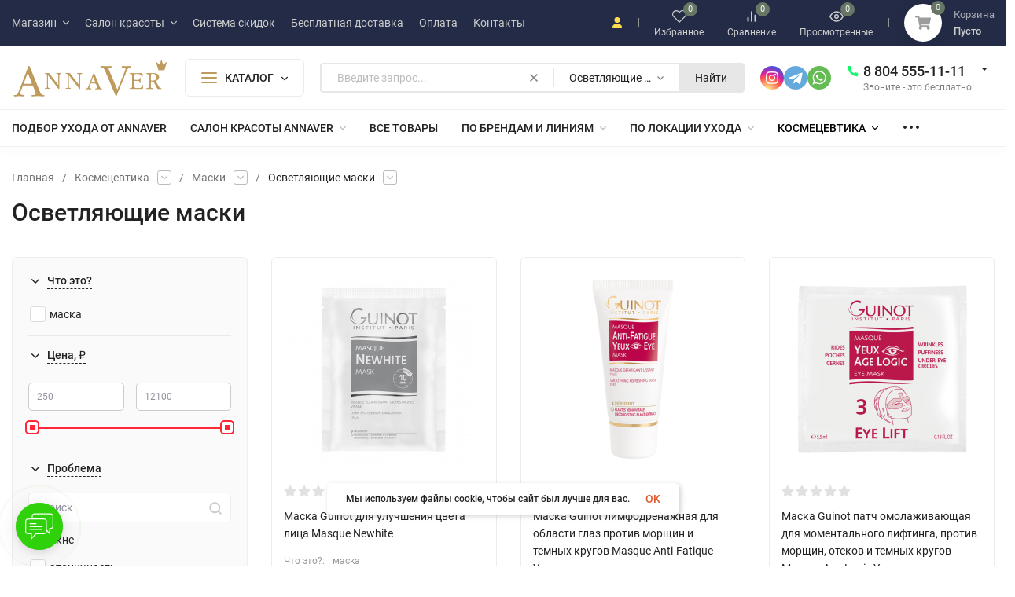

--- FILE ---
content_type: text/html; charset=utf-8
request_url: https://annaver.ru/category/osvetlyayushchie-maski/
body_size: 95520
content:
<!DOCTYPE html>
<html lang="ru"><head><title>Осветляющие маски купить с бесплатной доставкой. Приятные цены в интернет магазине AnnaVer. Осветляющие маски продажа</title><meta http-equiv="Content-Type" content="text/html; charset=utf-8"><meta name="viewport" content="width=device-width, initial-scale=1"><meta http-equiv="x-ua-compatible" content="IE=edge"><meta name="keywords" content="Осветляющие маски, Осветляющие маски купить"><meta name="description" content="Купить Осветляющие маски выгодно в интернет магазине AnnaVer, цена от 250 руб.! Оперативная доставка заказов. Только сертифицированная косметика. Различные варианты оплаты. Подарок при любой покупке."><meta name="theme-color" content="#fff"><meta name="msapplication-navbutton-color" content="#fff"><meta name="apple-mobile-web-app-status-bar-style" content="#fff"><link rel="canonical" href="https://annaver.ru/category/osvetlyayushchie-maski/"><link rel="shortcut icon" href="/favicon.ico"><!-- rss --><link rel="alternate" type="application/rss+xml" title="АннаВер" href="https://annaver.ru/blog/rss/"><link rel="preload" as="font" href="/wa-data/public/site/themes/insales/css/roboto-v20-latin_cyrillic-500.woff2" crossorigin><link rel="preload" as="font" href="/wa-data/public/site/themes/insales/css/roboto-v20-latin_cyrillic-700.woff2" crossorigin><link rel="preload" as="font" href="/wa-data/public/site/themes/insales/css/roboto-v20-latin_cyrillic-regular.woff2" crossorigin><style>:root {--site-max-width: 1900px;--font-family: "Roboto", sans-serif;--font-weight: 500;--slider-height: 464px;--cheme-color: #ff2737;--cheme-color-dop: #43c16d;--t-p-t: 5px;--t-p-b: 5px;--m-p-t: 10px;--m-p-b: 10px;--b-p-t: 10px;--b-p-b: 10px;--c-ht-b: #ff3727;--c-ht-b-c: #fff;--c-h-t: #232b46;--c-h-t-w: #232b46;--c-h-t-b: #f1f1f1;--c-h-m: #fff;--c-h-m-w: #fff;--c-h-m-b: #f1f1f1;--c-h-b: #fff;--c-h-b-w: #fff;--c-h-b-b: #f1f1f1;--c-h-li-1: #222;--c-h-li-1-h: #4e7df1;--c-h-li-1-b: #ffd600;--c-h-li-2: #222;--c-h-li-2-h: #4e7df1;--c-h-li-2-b: #ffd600;--c-h-li-3: #222;--c-h-li-3-h: #4e7df1;--c-h-li-3-b: #ffd600;--c-h-lo: #ccc;--c-h-lo-h: #ccc;--c-h-lo-i: #ccc;--c-h-lo-i-h: #ccc;--c-h-ad-i: #f50;--c-h-ad-t: #222;--c-h-ad: #808080;--c-h-mo-i: #f50;--c-h-mo-t: #222;--c-h-mo: #808080;--c-h-re-i: #f50;--c-h-re-t: #ccc;--c-h-re: #ccc;--c-h-re-h: #fff;--c-h-ph-1: #222;--c-h-ph-1-h: #222;--c-h-ph-1-t: #808080;--c-h-ph-1-i-f: #ffffff;--c-h-ph-1-i: #13fa6e;--c-h-ph-2-i: #4e7df1;--c-h-ph-3: #222;--c-h-ph-3-h: #222;--c-h-ph-3-t: #808080;--c-h-ph-3-i-f: #fff;--c-h-ph-3-i: #ff3727;--c-h-br: #ff6635;--c-h-br-h: #ecb133;--c-h-br-i: #ccc;--c-h-br-i-h: #ccc;--c-h-a-f: #fff;--c-h-a-b: #ebebeb;--c-h-a-b-h: #ebebeb;--c-h-a-e: #ff3727;--c-h-a-i: #ffdb4d;--c-h-a-i-h: #ff2737;--c-h-a-t: #ccc;--c-h-a-t-h: #fff;--c-h-i-f: #fff;--c-h-i-b: #ebebeb;--c-h-i-b-h: #ebebeb;--c-h-i-e: #ff2737;--c-h-i: #ccc;--c-h-i-h: #ff2737;--c-h-i-t: #ccc;--c-h-i-t-h: #ff2737;--c-h-i-c: #43c16d;--c-h-i-c-d: #687665;--c-h-i-c-t: #fff;--c-h-c-f: #fff;--c-h-c-f-d: #fff;--c-h-c-f-h: #fff;--c-h-c-e: #FFDB4D;--c-h-c-b: #ebebeb;--c-h-c-b-d: #ebebeb;--c-h-c-b-h: #ebebeb;--c-h-c-t: #ccc;--c-h-c-t-d: #ccc;--c-h-c-t-h: #fff;--c-h-c-i: #fff;--c-h-c-i-d: #fff;--c-h-c-i-c: #43c16d;--c-h-c-i-c-d: #9c9c9c;--c-h-c-i-c-h: #fff;--c-h-c-ic: #43c16d;--c-h-c-ic-d: #687665;--c-h-c-ic-c: #fff;--c-h-m-c: #ccc;--c-h-m-c-h: #fff;--c-h-m-c-a: #fff;--c-h-m-i-c: #ccc;--c-h-m-i-c-h: #fff;--c-h-m-i-c-a: #fff;--c-h-m-c-c: #222;--c-h-m-c-c-h: #000;--c-h-m-c-c-a: #000;--c-h-m-c-i-c: #BDBDBD;--c-h-m-c-i-c-h: #BDBDBD;--c-h-m-c-i-c-a: #000;--c-h-b-c-f: #fff;--c-h-b-c-f-h: #fff;--c-h-b-c-e: #ff3727;--c-h-b-c-b: #ebebec;--c-h-b-c-b-h: #ebebec;--c-h-b-c-c: #222;--c-h-b-c-c-h: #000;--c-h-b-c-bb: #BE9B5D;--c-h-b-c-bb-h: #ff3727;--c-h-t-f-f: #fff;--c-h-t-f-b-f: #43c16d;--c-h-t-f-b-f-h: #43c16d;--c-h-t-f-b-e: #43c16d;--c-h-t-f-b-b: #ebebec;--c-h-t-f-b-b-h: #ebebec;--c-h-t-f-b-c: #fff;--c-h-t-f-b-c-h: #fff;--c-h-t-f-b: #fff;--c-h-t-f-b-h: #fff;--c-h-t-f-a-f: #fff;--c-h-t-f-a-b: #ebebeb;--c-h-t-f-a-b-h: #ebebeb;--c-h-t-f-a-e: #ffdb4d;--c-h-t-f-a-i: #222;--c-h-t-f-a-i-h: #ff3727;--c-h-t-f-a-t: #222;--c-h-t-f-a-t-h: #ff3727;--c-h-t-f-i-f: #fff;--c-h-t-f-i-b: #ebebeb;--c-h-t-f-i-b-h: #ebebeb;--c-h-t-f-i-e: #ff3727;--c-h-t-f-i: #222;--c-h-t-f-i-h: #ff3727;--c-h-t-f-i-t: #222;--c-h-t-f-i-t-h: #ff2737;--c-h-t-f-i-c: #43c16d;--c-h-t-f-i-c-d: #e3e3e3;--c-h-t-f-i-c-t: #fff;--c-h-t-f-c-f: #fff;--c-h-t-f-c-f-d: #fff;--c-h-t-f-c-f-h: #fff;--c-h-t-f-c-e: #ff3727;--c-h-t-f-c-b: #ebebeb;--c-h-t-f-c-b-d: #ebebeb;--c-h-t-f-c-b-h: #ebebeb;--c-h-t-f-c-t: #222;--c-h-t-f-c-t-d: #222;--c-h-t-f-c-t-h: #222;--c-h-t-f-c-i: #ff2737;--c-h-t-f-c-i-d: #f3f3f3;--c-h-t-f-c-i-c: #fff;--c-h-t-f-c-i-c-d: #9c9c9c;--c-h-t-f-c-i-c-h: #fff;--c-h-t-f-c-ic: #43c16d;--c-h-t-f-c-ic-d: #e3e3e3;--c-h-t-f-c-ic-c: #fff;--c-b: #BE9B5D;--c-b-h: #0ec456;--c-b-c: #fff;--c-b-c-h: #fff;--c-l-c-t-f: #232b46;--c-l-c-t-c: #fff;--c-l-c-a-f: #fff;--c-l-c-a-f-h: #eaeaea;--c-l-c-a-c: #222;--c-l-c-a-c-h: #e7ca30;--c-l-c-b-c: #ff6635;--c-l-c-b-c-h: #e7ca30;--c-l-f-t-f: #232b46;--c-l-f-t-f-h: #232b46;--c-l-f-t-c: #fff;--c-l-f-t-c-h: #fff;--c-c-l-p-b: #ececec;--c-c-l-p-f: #fff;--c-c-l-p-f-f: #ff3727;--c-c-l-p-f-i: #fff;--c-c-l-p-c-f: #43c16d;--c-c-l-p-c-i: #fff;--c-c-l-i-f: #ff3727;--c-b-n: #43C16D;--c-b-l: #FF4C3C;--c-b-b: #FF9444;--c-f-b: #232B46;--c-f-c: #767b8b;--c-f-a: #767b8b;--c-f-a-h: #a6acc2;--c-f-t: #999fb3;--c-f-a-m: #767b8b;--c-f-a-m-h: #a6acc2;--c-f-i-c: #ffdb4d;--c-f-p-f: #fff;--c-f-p-b: #e9e9e9;--c-f-p-i-f: #fff;--c-f-p-m: #4e7df1;--c-f-p-i-c: #222;--c-f-p-i-c-h: #4e7df1;--c-f-p-i: #222;--c-f-p-i-h: #4e7df1;--c-f-p-c-bg: #e3e3e3;--c-f-p-c-bg-a: #43c16d;--c-f-p-c-c: #fff;--c-f-p-c-f: #fff;--c-f-p-c: #222;--c-f-p-c-h: #4e7df1;--c-f-p-c-i: #4e7df1;--c-f-p-c-i-d: #f3f3f3;--c-f-p-c-i-c: #fff;--c-f-p-c-i-c-d: #9c9c9c;--c-f-p-c-c-bg: #43c16d;--c-f-p-c-c-bg-d: #e3e3e3;--c-f-p-c-c-c: #fff;--w-c: 300px;--w-l: 300px;--h-c-r: 6px;--h-c-h: 48px;--h-c-w: auto;--c-m-h-f: #fff;--c-m-b-f: #BE9B5D;--c-m-s: #ccc;--c-m-i: #222;--c-m-i-c-a: #43c16d;--c-m-i-c: #e3e3e3;--c-m-i-t: #fff;--c-m-c-f: #fff;--c-m-c-f-d: #fff;--c-m-c-b: #ebebeb;--c-m-c-b-d: #ebebeb;--c-m-c-t: #222;--c-m-c-t-d: #222;--c-m-c-i: #fff;--c-m-c-i-d: #f9f9f9;--c-m-c-i-c: #43c16d;--c-m-c-i-c-d: #9c9c9c;--c-m-c-i-co: #43c16d;--c-m-c-i-co-d: #e3e3e3;--c-m-c-i-co-c: #fff;--c-m-p-i: #43c16d;--c-m-p-t: #222;--c-m-p-d: #222;--c-m-p-h: #808080;--c-m-p-b: #fff;--c-m-p-b-i: #ff2737;--c-m-p-f: #fff;--c-m-p-f-i: #222;--c-m-p-c: #fff;--c-m-p-c-i: #ff2737;--c-m-p-c-i-d: #9c9c9c;--c-m-p-c-c: #43c16d;--c-m-p-c-c-d: #e3e3e3;--c-m-p-c-c-c: #fff;--c-l-r: 6px;--c-l-m: 30px;--c-l-m-m: 10px;--cat-p-p: 100%;--c-m-m-p: #43c16d;--c-m-m-c: #f63a2b;--c-m-m-i: #222;--c-m-m-i-c-a: #43c16d;--c-m-m-i-c: #e3e3e3;--c-m-m-i-t: #fff;--c-m-m-i-l: #222;--c-m-b-b: #BE9B5D;--c-m-b-b-th: #fff;--c-m-b-b-t: #fff;--c-m-b-b-s: #fff;--s-l-n: #ffea2c;--s-l-n-c: #222;--s-l-p: #c8efd5;--s-l-p-c: #222;}</style><link href="/wa-data/public/site/themes/insales/css/roboto.min.css" rel="stylesheet"><link href="/wa-data/public/site/themes/insales/css/insale.min.css?v4.5.1.6" rel="stylesheet"><link href="/wa-data/public/site/themes/insales/css/user.css?v4.5.1.6" rel="stylesheet"><script>
!function(a,b){"object"==typeof module&&"object"==typeof module.exports?module.exports=a.document?b(a,!0):function(a){if(!a.document)throw new Error("jQuery requires a window with a document");return b(a)}:b(a)}("undefined"!=typeof window?window:this,function(a,b){var c=[],d=c.slice,e=c.concat,f=c.push,g=c.indexOf,h={},i=h.toString,j=h.hasOwnProperty,k={},l="1.11.1",m=function(a,b){return new m.fn.init(a,b)},n=/^[\s\uFEFF\xA0]+|[\s\uFEFF\xA0]+$/g,o=/^-ms-/,p=/-([\da-z])/gi,q=function(a,b){return b.toUpperCase()};m.fn=m.prototype={jquery:l,constructor:m,selector:"",length:0,toArray:function(){return d.call(this)},get:function(a){return null!=a?0>a?this[a+this.length]:this[a]:d.call(this)},pushStack:function(a){var b=m.merge(this.constructor(),a);return b.prevObject=this,b.context=this.context,b},each:function(a,b){return m.each(this,a,b)},map:function(a){return this.pushStack(m.map(this,function(b,c){return a.call(b,c,b)}))},slice:function(){return this.pushStack(d.apply(this,arguments))},first:function(){return this.eq(0)},last:function(){return this.eq(-1)},eq:function(a){var b=this.length,c=+a+(0>a?b:0);return this.pushStack(c>=0&&b>c?[this[c]]:[])},end:function(){return this.prevObject||this.constructor(null)},push:f,sort:c.sort,splice:c.splice},m.extend=m.fn.extend=function(){var a,b,c,d,e,f,g=arguments[0]||{},h=1,i=arguments.length,j=!1;for("boolean"==typeof g&&(j=g,g=arguments[h]||{},h++),"object"==typeof g||m.isFunction(g)||(g={}),h===i&&(g=this,h--);i>h;h++)if(null!=(e=arguments[h]))for(d in e)a=g[d],c=e[d],g!==c&&(j&&c&&(m.isPlainObject(c)||(b=m.isArray(c)))?(b?(b=!1,f=a&&m.isArray(a)?a:[]):f=a&&m.isPlainObject(a)?a:{},g[d]=m.extend(j,f,c)):void 0!==c&&(g[d]=c));return g},m.extend({expando:"jQuery"+(l+Math.random()).replace(/\D/g,""),isReady:!0,error:function(a){throw new Error(a)},noop:function(){},isFunction:function(a){return"function"===m.type(a)},isArray:Array.isArray||function(a){return"array"===m.type(a)},isWindow:function(a){return null!=a&&a==a.window},isNumeric:function(a){return!m.isArray(a)&&a-parseFloat(a)>=0},isEmptyObject:function(a){var b;for(b in a)return!1;return!0},isPlainObject:function(a){var b;if(!a||"object"!==m.type(a)||a.nodeType||m.isWindow(a))return!1;try{if(a.constructor&&!j.call(a,"constructor")&&!j.call(a.constructor.prototype,"isPrototypeOf"))return!1}catch(c){return!1}if(k.ownLast)for(b in a)return j.call(a,b);for(b in a);return void 0===b||j.call(a,b)},type:function(a){return null==a?a+"":"object"==typeof a||"function"==typeof a?h[i.call(a)]||"object":typeof a},globalEval:function(b){b&&m.trim(b)&&(a.execScript||function(b){a.eval.call(a,b)})(b)},camelCase:function(a){return a.replace(o,"ms-").replace(p,q)},nodeName:function(a,b){return a.nodeName&&a.nodeName.toLowerCase()===b.toLowerCase()},each:function(a,b,c){var d,e=0,f=a.length,g=r(a);if(c){if(g){for(;f>e;e++)if(d=b.apply(a[e],c),d===!1)break}else for(e in a)if(d=b.apply(a[e],c),d===!1)break}else if(g){for(;f>e;e++)if(d=b.call(a[e],e,a[e]),d===!1)break}else for(e in a)if(d=b.call(a[e],e,a[e]),d===!1)break;return a},trim:function(a){return null==a?"":(a+"").replace(n,"")},makeArray:function(a,b){var c=b||[];return null!=a&&(r(Object(a))?m.merge(c,"string"==typeof a?[a]:a):f.call(c,a)),c},inArray:function(a,b,c){var d;if(b){if(g)return g.call(b,a,c);for(d=b.length,c=c?0>c?Math.max(0,d+c):c:0;d>c;c++)if(c in b&&b[c]===a)return c}return-1},merge:function(a,b){var c=+b.length,d=0,e=a.length;while(c>d)a[e++]=b[d++];if(c!==c)while(void 0!==b[d])a[e++]=b[d++];return a.length=e,a},grep:function(a,b,c){for(var d,e=[],f=0,g=a.length,h=!c;g>f;f++)d=!b(a[f],f),d!==h&&e.push(a[f]);return e},map:function(a,b,c){var d,f=0,g=a.length,h=r(a),i=[];if(h)for(;g>f;f++)d=b(a[f],f,c),null!=d&&i.push(d);else for(f in a)d=b(a[f],f,c),null!=d&&i.push(d);return e.apply([],i)},guid:1,proxy:function(a,b){var c,e,f;return"string"==typeof b&&(f=a[b],b=a,a=f),m.isFunction(a)?(c=d.call(arguments,2),e=function(){return a.apply(b||this,c.concat(d.call(arguments)))},e.guid=a.guid=a.guid||m.guid++,e):void 0},now:function(){return+new Date},support:k}),m.each("Boolean Number String Function Array Date RegExp Object Error".split(" "),function(a,b){h["[object "+b+"]"]=b.toLowerCase()});function r(a){var b=a.length,c=m.type(a);return"function"===c||m.isWindow(a)?!1:1===a.nodeType&&b?!0:"array"===c||0===b||"number"==typeof b&&b>0&&b-1 in a}var s=function(a){var b,c,d,e,f,g,h,i,j,k,l,m,n,o,p,q,r,s,t,u="sizzle"+-new Date,v=a.document,w=0,x=0,y=gb(),z=gb(),A=gb(),B=function(a,b){return a===b&&(l=!0),0},C="undefined",D=1<<31,E={}.hasOwnProperty,F=[],G=F.pop,H=F.push,I=F.push,J=F.slice,K=F.indexOf||function(a){for(var b=0,c=this.length;c>b;b++)if(this[b]===a)return b;return-1},L="checked|selected|async|autofocus|autoplay|controls|defer|disabled|hidden|ismap|loop|multiple|open|readonly|required|scoped",M="[\\x20\\t\\r\\n\\f]",N="(?:\\\\.|[\\w-]|[^\\x00-\\xa0])+",O=N.replace("w","w#"),P="\\["+M+"*("+N+")(?:"+M+"*([*^$|!~]?=)"+M+"*(?:'((?:\\\\.|[^\\\\'])*)'|\"((?:\\\\.|[^\\\\\"])*)\"|("+O+"))|)"+M+"*\\]",Q=":("+N+")(?:\\((('((?:\\\\.|[^\\\\'])*)'|\"((?:\\\\.|[^\\\\\"])*)\")|((?:\\\\.|[^\\\\()[\\]]|"+P+")*)|.*)\\)|)",R=new RegExp("^"+M+"+|((?:^|[^\\\\])(?:\\\\.)*)"+M+"+$","g"),S=new RegExp("^"+M+"*,"+M+"*"),T=new RegExp("^"+M+"*([>+~]|"+M+")"+M+"*"),U=new RegExp("="+M+"*([^\\]'\"]*?)"+M+"*\\]","g"),V=new RegExp(Q),W=new RegExp("^"+O+"$"),X={ID:new RegExp("^#("+N+")"),CLASS:new RegExp("^\\.("+N+")"),TAG:new RegExp("^("+N.replace("w","w*")+")"),ATTR:new RegExp("^"+P),PSEUDO:new RegExp("^"+Q),CHILD:new RegExp("^:(only|first|last|nth|nth-last)-(child|of-type)(?:\\("+M+"*(even|odd|(([+-]|)(\\d*)n|)"+M+"*(?:([+-]|)"+M+"*(\\d+)|))"+M+"*\\)|)","i"),bool:new RegExp("^(?:"+L+")$","i"),needsContext:new RegExp("^"+M+"*[>+~]|:(even|odd|eq|gt|lt|nth|first|last)(?:\\("+M+"*((?:-\\d)?\\d*)"+M+"*\\)|)(?=[^-]|$)","i")},Y=/^(?:input|select|textarea|button)$/i,Z=/^h\d$/i,$=/^[^{]+\{\s*\[native \w/,_=/^(?:#([\w-]+)|(\w+)|\.([\w-]+))$/,ab=/[+~]/,bb=/'|\\/g,cb=new RegExp("\\\\([\\da-f]{1,6}"+M+"?|("+M+")|.)","ig"),db=function(a,b,c){var d="0x"+b-65536;return d!==d||c?b:0>d?String.fromCharCode(d+65536):String.fromCharCode(d>>10|55296,1023&d|56320)};try{I.apply(F=J.call(v.childNodes),v.childNodes),F[v.childNodes.length].nodeType}catch(eb){I={apply:F.length?function(a,b){H.apply(a,J.call(b))}:function(a,b){var c=a.length,d=0;while(a[c++]=b[d++]);a.length=c-1}}}function fb(a,b,d,e){var f,h,j,k,l,o,r,s,w,x;if((b?b.ownerDocument||b:v)!==n&&m(b),b=b||n,d=d||[],!a||"string"!=typeof a)return d;if(1!==(k=b.nodeType)&&9!==k)return[];if(p&&!e){if(f=_.exec(a))if(j=f[1]){if(9===k){if(h=b.getElementById(j),!h||!h.parentNode)return d;if(h.id===j)return d.push(h),d}else if(b.ownerDocument&&(h=b.ownerDocument.getElementById(j))&&t(b,h)&&h.id===j)return d.push(h),d}else{if(f[2])return I.apply(d,b.getElementsByTagName(a)),d;if((j=f[3])&&c.getElementsByClassName&&b.getElementsByClassName)return I.apply(d,b.getElementsByClassName(j)),d}if(c.qsa&&(!q||!q.test(a))){if(s=r=u,w=b,x=9===k&&a,1===k&&"object"!==b.nodeName.toLowerCase()){o=g(a),(r=b.getAttribute("id"))?s=r.replace(bb,"\\$&"):b.setAttribute("id",s),s="[id='"+s+"'] ",l=o.length;while(l--)o[l]=s+qb(o[l]);w=ab.test(a)&&ob(b.parentNode)||b,x=o.join(",")}if(x)try{return I.apply(d,w.querySelectorAll(x)),d}catch(y){}finally{r||b.removeAttribute("id")}}}return i(a.replace(R,"$1"),b,d,e)}function gb(){var a=[];function b(c,e){return a.push(c+" ")>d.cacheLength&&delete b[a.shift()],b[c+" "]=e}return b}function hb(a){return a[u]=!0,a}function ib(a){var b=n.createElement("div");try{return!!a(b)}catch(c){return!1}finally{b.parentNode&&b.parentNode.removeChild(b),b=null}}function jb(a,b){var c=a.split("|"),e=a.length;while(e--)d.attrHandle[c[e]]=b}function kb(a,b){var c=b&&a,d=c&&1===a.nodeType&&1===b.nodeType&&(~b.sourceIndex||D)-(~a.sourceIndex||D);if(d)return d;if(c)while(c=c.nextSibling)if(c===b)return-1;return a?1:-1}function lb(a){return function(b){var c=b.nodeName.toLowerCase();return"input"===c&&b.type===a}}function mb(a){return function(b){var c=b.nodeName.toLowerCase();return("input"===c||"button"===c)&&b.type===a}}function nb(a){return hb(function(b){return b=+b,hb(function(c,d){var e,f=a([],c.length,b),g=f.length;while(g--)c[e=f[g]]&&(c[e]=!(d[e]=c[e]))})})}function ob(a){return a&&typeof a.getElementsByTagName!==C&&a}c=fb.support={},f=fb.isXML=function(a){var b=a&&(a.ownerDocument||a).documentElement;return b?"HTML"!==b.nodeName:!1},m=fb.setDocument=function(a){var b,e=a?a.ownerDocument||a:v,g=e.defaultView;return e!==n&&9===e.nodeType&&e.documentElement?(n=e,o=e.documentElement,p=!f(e),g&&g!==g.top&&(g.addEventListener?g.addEventListener("unload",function(){m()},!1):g.attachEvent&&g.attachEvent("onunload",function(){m()})),c.attributes=ib(function(a){return a.className="i",!a.getAttribute("className")}),c.getElementsByTagName=ib(function(a){return a.appendChild(e.createComment("")),!a.getElementsByTagName("*").length}),c.getElementsByClassName=$.test(e.getElementsByClassName)&&ib(function(a){return a.innerHTML="<div class='a'></div><div class='a i'></div>",a.firstChild.className="i",2===a.getElementsByClassName("i").length}),c.getById=ib(function(a){return o.appendChild(a).id=u,!e.getElementsByName||!e.getElementsByName(u).length}),c.getById?(d.find.ID=function(a,b){if(typeof b.getElementById!==C&&p){var c=b.getElementById(a);return c&&c.parentNode?[c]:[]}},d.filter.ID=function(a){var b=a.replace(cb,db);return function(a){return a.getAttribute("id")===b}}):(delete d.find.ID,d.filter.ID=function(a){var b=a.replace(cb,db);return function(a){var c=typeof a.getAttributeNode!==C&&a.getAttributeNode("id");return c&&c.value===b}}),d.find.TAG=c.getElementsByTagName?function(a,b){return typeof b.getElementsByTagName!==C?b.getElementsByTagName(a):void 0}:function(a,b){var c,d=[],e=0,f=b.getElementsByTagName(a);if("*"===a){while(c=f[e++])1===c.nodeType&&d.push(c);return d}return f},d.find.CLASS=c.getElementsByClassName&&function(a,b){return typeof b.getElementsByClassName!==C&&p?b.getElementsByClassName(a):void 0},r=[],q=[],(c.qsa=$.test(e.querySelectorAll))&&(ib(function(a){a.innerHTML="<select msallowclip=''><option selected=''></option></select>",a.querySelectorAll("[msallowclip^='']").length&&q.push("[*^$]="+M+"*(?:''|\"\")"),a.querySelectorAll("[selected]").length||q.push("\\["+M+"*(?:value|"+L+")"),a.querySelectorAll(":checked").length||q.push(":checked")}),ib(function(a){var b=e.createElement("input");b.setAttribute("type","hidden"),a.appendChild(b).setAttribute("name","D"),a.querySelectorAll("[name=d]").length&&q.push("name"+M+"*[*^$|!~]?="),a.querySelectorAll(":enabled").length||q.push(":enabled",":disabled"),a.querySelectorAll("*,:x"),q.push(",.*:")})),(c.matchesSelector=$.test(s=o.matches||o.webkitMatchesSelector||o.mozMatchesSelector||o.oMatchesSelector||o.msMatchesSelector))&&ib(function(a){c.disconnectedMatch=s.call(a,"div"),s.call(a,"[s!='']:x"),r.push("!=",Q)}),q=q.length&&new RegExp(q.join("|")),r=r.length&&new RegExp(r.join("|")),b=$.test(o.compareDocumentPosition),t=b||$.test(o.contains)?function(a,b){var c=9===a.nodeType?a.documentElement:a,d=b&&b.parentNode;return a===d||!(!d||1!==d.nodeType||!(c.contains?c.contains(d):a.compareDocumentPosition&&16&a.compareDocumentPosition(d)))}:function(a,b){if(b)while(b=b.parentNode)if(b===a)return!0;return!1},B=b?function(a,b){if(a===b)return l=!0,0;var d=!a.compareDocumentPosition-!b.compareDocumentPosition;return d?d:(d=(a.ownerDocument||a)===(b.ownerDocument||b)?a.compareDocumentPosition(b):1,1&d||!c.sortDetached&&b.compareDocumentPosition(a)===d?a===e||a.ownerDocument===v&&t(v,a)?-1:b===e||b.ownerDocument===v&&t(v,b)?1:k?K.call(k,a)-K.call(k,b):0:4&d?-1:1)}:function(a,b){if(a===b)return l=!0,0;var c,d=0,f=a.parentNode,g=b.parentNode,h=[a],i=[b];if(!f||!g)return a===e?-1:b===e?1:f?-1:g?1:k?K.call(k,a)-K.call(k,b):0;if(f===g)return kb(a,b);c=a;while(c=c.parentNode)h.unshift(c);c=b;while(c=c.parentNode)i.unshift(c);while(h[d]===i[d])d++;return d?kb(h[d],i[d]):h[d]===v?-1:i[d]===v?1:0},e):n},fb.matches=function(a,b){return fb(a,null,null,b)},fb.matchesSelector=function(a,b){if((a.ownerDocument||a)!==n&&m(a),b=b.replace(U,"='$1']"),!(!c.matchesSelector||!p||r&&r.test(b)||q&&q.test(b)))try{var d=s.call(a,b);if(d||c.disconnectedMatch||a.document&&11!==a.document.nodeType)return d}catch(e){}return fb(b,n,null,[a]).length>0},fb.contains=function(a,b){return(a.ownerDocument||a)!==n&&m(a),t(a,b)},fb.attr=function(a,b){(a.ownerDocument||a)!==n&&m(a);var e=d.attrHandle[b.toLowerCase()],f=e&&E.call(d.attrHandle,b.toLowerCase())?e(a,b,!p):void 0;return void 0!==f?f:c.attributes||!p?a.getAttribute(b):(f=a.getAttributeNode(b))&&f.specified?f.value:null},fb.error=function(a){throw new Error("Syntax error, unrecognized expression: "+a)},fb.uniqueSort=function(a){var b,d=[],e=0,f=0;if(l=!c.detectDuplicates,k=!c.sortStable&&a.slice(0),a.sort(B),l){while(b=a[f++])b===a[f]&&(e=d.push(f));while(e--)a.splice(d[e],1)}return k=null,a},e=fb.getText=function(a){var b,c="",d=0,f=a.nodeType;if(f){if(1===f||9===f||11===f){if("string"==typeof a.textContent)return a.textContent;for(a=a.firstChild;a;a=a.nextSibling)c+=e(a)}else if(3===f||4===f)return a.nodeValue}else while(b=a[d++])c+=e(b);return c},d=fb.selectors={cacheLength:50,createPseudo:hb,match:X,attrHandle:{},find:{},relative:{">":{dir:"parentNode",first:!0}," ":{dir:"parentNode"},"+":{dir:"previousSibling",first:!0},"~":{dir:"previousSibling"}},preFilter:{ATTR:function(a){return a[1]=a[1].replace(cb,db),a[3]=(a[3]||a[4]||a[5]||"").replace(cb,db),"~="===a[2]&&(a[3]=" "+a[3]+" "),a.slice(0,4)},CHILD:function(a){return a[1]=a[1].toLowerCase(),"nth"===a[1].slice(0,3)?(a[3]||fb.error(a[0]),a[4]=+(a[4]?a[5]+(a[6]||1):2*("even"===a[3]||"odd"===a[3])),a[5]=+(a[7]+a[8]||"odd"===a[3])):a[3]&&fb.error(a[0]),a},PSEUDO:function(a){var b,c=!a[6]&&a[2];return X.CHILD.test(a[0])?null:(a[3]?a[2]=a[4]||a[5]||"":c&&V.test(c)&&(b=g(c,!0))&&(b=c.indexOf(")",c.length-b)-c.length)&&(a[0]=a[0].slice(0,b),a[2]=c.slice(0,b)),a.slice(0,3))}},filter:{TAG:function(a){var b=a.replace(cb,db).toLowerCase();return"*"===a?function(){return!0}:function(a){return a.nodeName&&a.nodeName.toLowerCase()===b}},CLASS:function(a){var b=y[a+" "];return b||(b=new RegExp("(^|"+M+")"+a+"("+M+"|$)"))&&y(a,function(a){return b.test("string"==typeof a.className&&a.className||typeof a.getAttribute!==C&&a.getAttribute("class")||"")})},ATTR:function(a,b,c){return function(d){var e=fb.attr(d,a);return null==e?"!="===b:b?(e+="","="===b?e===c:"!="===b?e!==c:"^="===b?c&&0===e.indexOf(c):"*="===b?c&&e.indexOf(c)>-1:"$="===b?c&&e.slice(-c.length)===c:"~="===b?(" "+e+" ").indexOf(c)>-1:"|="===b?e===c||e.slice(0,c.length+1)===c+"-":!1):!0}},CHILD:function(a,b,c,d,e){var f="nth"!==a.slice(0,3),g="last"!==a.slice(-4),h="of-type"===b;return 1===d&&0===e?function(a){return!!a.parentNode}:function(b,c,i){var j,k,l,m,n,o,p=f!==g?"nextSibling":"previousSibling",q=b.parentNode,r=h&&b.nodeName.toLowerCase(),s=!i&&!h;if(q){if(f){while(p){l=b;while(l=l[p])if(h?l.nodeName.toLowerCase()===r:1===l.nodeType)return!1;o=p="only"===a&&!o&&"nextSibling"}return!0}if(o=[g?q.firstChild:q.lastChild],g&&s){k=q[u]||(q[u]={}),j=k[a]||[],n=j[0]===w&&j[1],m=j[0]===w&&j[2],l=n&&q.childNodes[n];while(l=++n&&l&&l[p]||(m=n=0)||o.pop())if(1===l.nodeType&&++m&&l===b){k[a]=[w,n,m];break}}else if(s&&(j=(b[u]||(b[u]={}))[a])&&j[0]===w)m=j[1];else while(l=++n&&l&&l[p]||(m=n=0)||o.pop())if((h?l.nodeName.toLowerCase()===r:1===l.nodeType)&&++m&&(s&&((l[u]||(l[u]={}))[a]=[w,m]),l===b))break;return m-=e,m===d||m%d===0&&m/d>=0}}},PSEUDO:function(a,b){var c,e=d.pseudos[a]||d.setFilters[a.toLowerCase()]||fb.error("unsupported pseudo: "+a);return e[u]?e(b):e.length>1?(c=[a,a,"",b],d.setFilters.hasOwnProperty(a.toLowerCase())?hb(function(a,c){var d,f=e(a,b),g=f.length;while(g--)d=K.call(a,f[g]),a[d]=!(c[d]=f[g])}):function(a){return e(a,0,c)}):e}},pseudos:{not:hb(function(a){var b=[],c=[],d=h(a.replace(R,"$1"));return d[u]?hb(function(a,b,c,e){var f,g=d(a,null,e,[]),h=a.length;while(h--)(f=g[h])&&(a[h]=!(b[h]=f))}):function(a,e,f){return b[0]=a,d(b,null,f,c),!c.pop()}}),has:hb(function(a){return function(b){return fb(a,b).length>0}}),contains:hb(function(a){return function(b){return(b.textContent||b.innerText||e(b)).indexOf(a)>-1}}),lang:hb(function(a){return W.test(a||"")||fb.error("unsupported lang: "+a),a=a.replace(cb,db).toLowerCase(),function(b){var c;do if(c=p?b.lang:b.getAttribute("xml:lang")||b.getAttribute("lang"))return c=c.toLowerCase(),c===a||0===c.indexOf(a+"-");while((b=b.parentNode)&&1===b.nodeType);return!1}}),target:function(b){var c=a.location&&a.location.hash;return c&&c.slice(1)===b.id},root:function(a){return a===o},focus:function(a){return a===n.activeElement&&(!n.hasFocus||n.hasFocus())&&!!(a.type||a.href||~a.tabIndex)},enabled:function(a){return a.disabled===!1},disabled:function(a){return a.disabled===!0},checked:function(a){var b=a.nodeName.toLowerCase();return"input"===b&&!!a.checked||"option"===b&&!!a.selected},selected:function(a){return a.parentNode&&a.parentNode.selectedIndex,a.selected===!0},empty:function(a){for(a=a.firstChild;a;a=a.nextSibling)if(a.nodeType<6)return!1;return!0},parent:function(a){return!d.pseudos.empty(a)},header:function(a){return Z.test(a.nodeName)},input:function(a){return Y.test(a.nodeName)},button:function(a){var b=a.nodeName.toLowerCase();return"input"===b&&"button"===a.type||"button"===b},text:function(a){var b;return"input"===a.nodeName.toLowerCase()&&"text"===a.type&&(null==(b=a.getAttribute("type"))||"text"===b.toLowerCase())},first:nb(function(){return[0]}),last:nb(function(a,b){return[b-1]}),eq:nb(function(a,b,c){return[0>c?c+b:c]}),even:nb(function(a,b){for(var c=0;b>c;c+=2)a.push(c);return a}),odd:nb(function(a,b){for(var c=1;b>c;c+=2)a.push(c);return a}),lt:nb(function(a,b,c){for(var d=0>c?c+b:c;--d>=0;)a.push(d);return a}),gt:nb(function(a,b,c){for(var d=0>c?c+b:c;++d<b;)a.push(d);return a})}},d.pseudos.nth=d.pseudos.eq;for(b in{radio:!0,checkbox:!0,file:!0,password:!0,image:!0})d.pseudos[b]=lb(b);for(b in{submit:!0,reset:!0})d.pseudos[b]=mb(b);function pb(){}pb.prototype=d.filters=d.pseudos,d.setFilters=new pb,g=fb.tokenize=function(a,b){var c,e,f,g,h,i,j,k=z[a+" "];if(k)return b?0:k.slice(0);h=a,i=[],j=d.preFilter;while(h){(!c||(e=S.exec(h)))&&(e&&(h=h.slice(e[0].length)||h),i.push(f=[])),c=!1,(e=T.exec(h))&&(c=e.shift(),f.push({value:c,type:e[0].replace(R," ")}),h=h.slice(c.length));for(g in d.filter)!(e=X[g].exec(h))||j[g]&&!(e=j[g](e))||(c=e.shift(),f.push({value:c,type:g,matches:e}),h=h.slice(c.length));if(!c)break}return b?h.length:h?fb.error(a):z(a,i).slice(0)};function qb(a){for(var b=0,c=a.length,d="";c>b;b++)d+=a[b].value;return d}function rb(a,b,c){var d=b.dir,e=c&&"parentNode"===d,f=x++;return b.first?function(b,c,f){while(b=b[d])if(1===b.nodeType||e)return a(b,c,f)}:function(b,c,g){var h,i,j=[w,f];if(g){while(b=b[d])if((1===b.nodeType||e)&&a(b,c,g))return!0}else while(b=b[d])if(1===b.nodeType||e){if(i=b[u]||(b[u]={}),(h=i[d])&&h[0]===w&&h[1]===f)return j[2]=h[2];if(i[d]=j,j[2]=a(b,c,g))return!0}}}function sb(a){return a.length>1?function(b,c,d){var e=a.length;while(e--)if(!a[e](b,c,d))return!1;return!0}:a[0]}function tb(a,b,c){for(var d=0,e=b.length;e>d;d++)fb(a,b[d],c);return c}function ub(a,b,c,d,e){for(var f,g=[],h=0,i=a.length,j=null!=b;i>h;h++)(f=a[h])&&(!c||c(f,d,e))&&(g.push(f),j&&b.push(h));return g}function vb(a,b,c,d,e,f){return d&&!d[u]&&(d=vb(d)),e&&!e[u]&&(e=vb(e,f)),hb(function(f,g,h,i){var j,k,l,m=[],n=[],o=g.length,p=f||tb(b||"*",h.nodeType?[h]:h,[]),q=!a||!f&&b?p:ub(p,m,a,h,i),r=c?e||(f?a:o||d)?[]:g:q;if(c&&c(q,r,h,i),d){j=ub(r,n),d(j,[],h,i),k=j.length;while(k--)(l=j[k])&&(r[n[k]]=!(q[n[k]]=l))}if(f){if(e||a){if(e){j=[],k=r.length;while(k--)(l=r[k])&&j.push(q[k]=l);e(null,r=[],j,i)}k=r.length;while(k--)(l=r[k])&&(j=e?K.call(f,l):m[k])>-1&&(f[j]=!(g[j]=l))}}else r=ub(r===g?r.splice(o,r.length):r),e?e(null,g,r,i):I.apply(g,r)})}function wb(a){for(var b,c,e,f=a.length,g=d.relative[a[0].type],h=g||d.relative[" "],i=g?1:0,k=rb(function(a){return a===b},h,!0),l=rb(function(a){return K.call(b,a)>-1},h,!0),m=[function(a,c,d){return!g&&(d||c!==j)||((b=c).nodeType?k(a,c,d):l(a,c,d))}];f>i;i++)if(c=d.relative[a[i].type])m=[rb(sb(m),c)];else{if(c=d.filter[a[i].type].apply(null,a[i].matches),c[u]){for(e=++i;f>e;e++)if(d.relative[a[e].type])break;return vb(i>1&&sb(m),i>1&&qb(a.slice(0,i-1).concat({value:" "===a[i-2].type?"*":""})).replace(R,"$1"),c,e>i&&wb(a.slice(i,e)),f>e&&wb(a=a.slice(e)),f>e&&qb(a))}m.push(c)}return sb(m)}function xb(a,b){var c=b.length>0,e=a.length>0,f=function(f,g,h,i,k){var l,m,o,p=0,q="0",r=f&&[],s=[],t=j,u=f||e&&d.find.TAG("*",k),v=w+=null==t?1:Math.random()||.1,x=u.length;for(k&&(j=g!==n&&g);q!==x&&null!=(l=u[q]);q++){if(e&&l){m=0;while(o=a[m++])if(o(l,g,h)){i.push(l);break}k&&(w=v)}c&&((l=!o&&l)&&p--,f&&r.push(l))}if(p+=q,c&&q!==p){m=0;while(o=b[m++])o(r,s,g,h);if(f){if(p>0)while(q--)r[q]||s[q]||(s[q]=G.call(i));s=ub(s)}I.apply(i,s),k&&!f&&s.length>0&&p+b.length>1&&fb.uniqueSort(i)}return k&&(w=v,j=t),r};return c?hb(f):f}return h=fb.compile=function(a,b){var c,d=[],e=[],f=A[a+" "];if(!f){b||(b=g(a)),c=b.length;while(c--)f=wb(b[c]),f[u]?d.push(f):e.push(f);f=A(a,xb(e,d)),f.selector=a}return f},i=fb.select=function(a,b,e,f){var i,j,k,l,m,n="function"==typeof a&&a,o=!f&&g(a=n.selector||a);if(e=e||[],1===o.length){if(j=o[0]=o[0].slice(0),j.length>2&&"ID"===(k=j[0]).type&&c.getById&&9===b.nodeType&&p&&d.relative[j[1].type]){if(b=(d.find.ID(k.matches[0].replace(cb,db),b)||[])[0],!b)return e;n&&(b=b.parentNode),a=a.slice(j.shift().value.length)}i=X.needsContext.test(a)?0:j.length;while(i--){if(k=j[i],d.relative[l=k.type])break;if((m=d.find[l])&&(f=m(k.matches[0].replace(cb,db),ab.test(j[0].type)&&ob(b.parentNode)||b))){if(j.splice(i,1),a=f.length&&qb(j),!a)return I.apply(e,f),e;break}}}return(n||h(a,o))(f,b,!p,e,ab.test(a)&&ob(b.parentNode)||b),e},c.sortStable=u.split("").sort(B).join("")===u,c.detectDuplicates=!!l,m(),c.sortDetached=ib(function(a){return 1&a.compareDocumentPosition(n.createElement("div"))}),ib(function(a){return a.innerHTML="<a href='#'></a>","#"===a.firstChild.getAttribute("href")})||jb("type|href|height|width",function(a,b,c){return c?void 0:a.getAttribute(b,"type"===b.toLowerCase()?1:2)}),c.attributes&&ib(function(a){return a.innerHTML="<input/>",a.firstChild.setAttribute("value",""),""===a.firstChild.getAttribute("value")})||jb("value",function(a,b,c){return c||"input"!==a.nodeName.toLowerCase()?void 0:a.defaultValue}),ib(function(a){return null==a.getAttribute("disabled")})||jb(L,function(a,b,c){var d;return c?void 0:a[b]===!0?b.toLowerCase():(d=a.getAttributeNode(b))&&d.specified?d.value:null}),fb}(a);m.find=s,m.expr=s.selectors,m.expr[":"]=m.expr.pseudos,m.unique=s.uniqueSort,m.text=s.getText,m.isXMLDoc=s.isXML,m.contains=s.contains;var t=m.expr.match.needsContext,u=/^<(\w+)\s*\/?>(?:<\/\1>|)$/,v=/^.[^:#\[\.,]*$/;function w(a,b,c){if(m.isFunction(b))return m.grep(a,function(a,d){return!!b.call(a,d,a)!==c});if(b.nodeType)return m.grep(a,function(a){return a===b!==c});if("string"==typeof b){if(v.test(b))return m.filter(b,a,c);b=m.filter(b,a)}return m.grep(a,function(a){return m.inArray(a,b)>=0!==c})}m.filter=function(a,b,c){var d=b[0];return c&&(a=":not("+a+")"),1===b.length&&1===d.nodeType?m.find.matchesSelector(d,a)?[d]:[]:m.find.matches(a,m.grep(b,function(a){return 1===a.nodeType}))},m.fn.extend({find:function(a){var b,c=[],d=this,e=d.length;if("string"!=typeof a)return this.pushStack(m(a).filter(function(){for(b=0;e>b;b++)if(m.contains(d[b],this))return!0}));for(b=0;e>b;b++)m.find(a,d[b],c);return c=this.pushStack(e>1?m.unique(c):c),c.selector=this.selector?this.selector+" "+a:a,c},filter:function(a){return this.pushStack(w(this,a||[],!1))},not:function(a){return this.pushStack(w(this,a||[],!0))},is:function(a){return!!w(this,"string"==typeof a&&t.test(a)?m(a):a||[],!1).length}});var x,y=a.document,z=/^(?:\s*(<[\w\W]+>)[^>]*|#([\w-]*))$/,A=m.fn.init=function(a,b){var c,d;if(!a)return this;if("string"==typeof a){if(c="<"===a.charAt(0)&&">"===a.charAt(a.length-1)&&a.length>=3?[null,a,null]:z.exec(a),!c||!c[1]&&b)return!b||b.jquery?(b||x).find(a):this.constructor(b).find(a);if(c[1]){if(b=b instanceof m?b[0]:b,m.merge(this,m.parseHTML(c[1],b&&b.nodeType?b.ownerDocument||b:y,!0)),u.test(c[1])&&m.isPlainObject(b))for(c in b)m.isFunction(this[c])?this[c](b[c]):this.attr(c,b[c]);return this}if(d=y.getElementById(c[2]),d&&d.parentNode){if(d.id!==c[2])return x.find(a);this.length=1,this[0]=d}return this.context=y,this.selector=a,this}return a.nodeType?(this.context=this[0]=a,this.length=1,this):m.isFunction(a)?"undefined"!=typeof x.ready?x.ready(a):a(m):(void 0!==a.selector&&(this.selector=a.selector,this.context=a.context),m.makeArray(a,this))};A.prototype=m.fn,x=m(y);var B=/^(?:parents|prev(?:Until|All))/,C={children:!0,contents:!0,next:!0,prev:!0};m.extend({dir:function(a,b,c){var d=[],e=a[b];while(e&&9!==e.nodeType&&(void 0===c||1!==e.nodeType||!m(e).is(c)))1===e.nodeType&&d.push(e),e=e[b];return d},sibling:function(a,b){for(var c=[];a;a=a.nextSibling)1===a.nodeType&&a!==b&&c.push(a);return c}}),m.fn.extend({has:function(a){var b,c=m(a,this),d=c.length;return this.filter(function(){for(b=0;d>b;b++)if(m.contains(this,c[b]))return!0})},closest:function(a,b){for(var c,d=0,e=this.length,f=[],g=t.test(a)||"string"!=typeof a?m(a,b||this.context):0;e>d;d++)for(c=this[d];c&&c!==b;c=c.parentNode)if(c.nodeType<11&&(g?g.index(c)>-1:1===c.nodeType&&m.find.matchesSelector(c,a))){f.push(c);break}return this.pushStack(f.length>1?m.unique(f):f)},index:function(a){return a?"string"==typeof a?m.inArray(this[0],m(a)):m.inArray(a.jquery?a[0]:a,this):this[0]&&this[0].parentNode?this.first().prevAll().length:-1},add:function(a,b){return this.pushStack(m.unique(m.merge(this.get(),m(a,b))))},addBack:function(a){return this.add(null==a?this.prevObject:this.prevObject.filter(a))}});function D(a,b){do a=a[b];while(a&&1!==a.nodeType);return a}m.each({parent:function(a){var b=a.parentNode;return b&&11!==b.nodeType?b:null},parents:function(a){return m.dir(a,"parentNode")},parentsUntil:function(a,b,c){return m.dir(a,"parentNode",c)},next:function(a){return D(a,"nextSibling")},prev:function(a){return D(a,"previousSibling")},nextAll:function(a){return m.dir(a,"nextSibling")},prevAll:function(a){return m.dir(a,"previousSibling")},nextUntil:function(a,b,c){return m.dir(a,"nextSibling",c)},prevUntil:function(a,b,c){return m.dir(a,"previousSibling",c)},siblings:function(a){return m.sibling((a.parentNode||{}).firstChild,a)},children:function(a){return m.sibling(a.firstChild)},contents:function(a){return m.nodeName(a,"iframe")?a.contentDocument||a.contentWindow.document:m.merge([],a.childNodes)}},function(a,b){m.fn[a]=function(c,d){var e=m.map(this,b,c);return"Until"!==a.slice(-5)&&(d=c),d&&"string"==typeof d&&(e=m.filter(d,e)),this.length>1&&(C[a]||(e=m.unique(e)),B.test(a)&&(e=e.reverse())),this.pushStack(e)}});var E=/\S+/g,F={};function G(a){var b=F[a]={};return m.each(a.match(E)||[],function(a,c){b[c]=!0}),b}m.Callbacks=function(a){a="string"==typeof a?F[a]||G(a):m.extend({},a);var b,c,d,e,f,g,h=[],i=!a.once&&[],j=function(l){for(c=a.memory&&l,d=!0,f=g||0,g=0,e=h.length,b=!0;h&&e>f;f++)if(h[f].apply(l[0],l[1])===!1&&a.stopOnFalse){c=!1;break}b=!1,h&&(i?i.length&&j(i.shift()):c?h=[]:k.disable())},k={add:function(){if(h){var d=h.length;!function f(b){m.each(b,function(b,c){var d=m.type(c);"function"===d?a.unique&&k.has(c)||h.push(c):c&&c.length&&"string"!==d&&f(c)})}(arguments),b?e=h.length:c&&(g=d,j(c))}return this},remove:function(){return h&&m.each(arguments,function(a,c){var d;while((d=m.inArray(c,h,d))>-1)h.splice(d,1),b&&(e>=d&&e--,f>=d&&f--)}),this},has:function(a){return a?m.inArray(a,h)>-1:!(!h||!h.length)},empty:function(){return h=[],e=0,this},disable:function(){return h=i=c=void 0,this},disabled:function(){return!h},lock:function(){return i=void 0,c||k.disable(),this},locked:function(){return!i},fireWith:function(a,c){return!h||d&&!i||(c=c||[],c=[a,c.slice?c.slice():c],b?i.push(c):j(c)),this},fire:function(){return k.fireWith(this,arguments),this},fired:function(){return!!d}};return k},m.extend({Deferred:function(a){var b=[["resolve","done",m.Callbacks("once memory"),"resolved"],["reject","fail",m.Callbacks("once memory"),"rejected"],["notify","progress",m.Callbacks("memory")]],c="pending",d={state:function(){return c},always:function(){return e.done(arguments).fail(arguments),this},then:function(){var a=arguments;return m.Deferred(function(c){m.each(b,function(b,f){var g=m.isFunction(a[b])&&a[b];e[f[1]](function(){var a=g&&g.apply(this,arguments);a&&m.isFunction(a.promise)?a.promise().done(c.resolve).fail(c.reject).progress(c.notify):c[f[0]+"With"](this===d?c.promise():this,g?[a]:arguments)})}),a=null}).promise()},promise:function(a){return null!=a?m.extend(a,d):d}},e={};return d.pipe=d.then,m.each(b,function(a,f){var g=f[2],h=f[3];d[f[1]]=g.add,h&&g.add(function(){c=h},b[1^a][2].disable,b[2][2].lock),e[f[0]]=function(){return e[f[0]+"With"](this===e?d:this,arguments),this},e[f[0]+"With"]=g.fireWith}),d.promise(e),a&&a.call(e,e),e},when:function(a){var b=0,c=d.call(arguments),e=c.length,f=1!==e||a&&m.isFunction(a.promise)?e:0,g=1===f?a:m.Deferred(),h=function(a,b,c){return function(e){b[a]=this,c[a]=arguments.length>1?d.call(arguments):e,c===i?g.notifyWith(b,c):--f||g.resolveWith(b,c)}},i,j,k;if(e>1)for(i=new Array(e),j=new Array(e),k=new Array(e);e>b;b++)c[b]&&m.isFunction(c[b].promise)?c[b].promise().done(h(b,k,c)).fail(g.reject).progress(h(b,j,i)):--f;return f||g.resolveWith(k,c),g.promise()}});var H;m.fn.ready=function(a){return m.ready.promise().done(a),this},m.extend({isReady:!1,readyWait:1,holdReady:function(a){a?m.readyWait++:m.ready(!0)},ready:function(a){if(a===!0?!--m.readyWait:!m.isReady){if(!y.body)return setTimeout(m.ready);m.isReady=!0,a!==!0&&--m.readyWait>0||(H.resolveWith(y,[m]),m.fn.triggerHandler&&(m(y).triggerHandler("ready"),m(y).off("ready")))}}});function I(){y.addEventListener?(y.removeEventListener("DOMContentLoaded",J,!1),a.removeEventListener("load",J,!1)):(y.detachEvent("onreadystatechange",J),a.detachEvent("onload",J))}function J(){(y.addEventListener||"load"===event.type||"complete"===y.readyState)&&(I(),m.ready())}m.ready.promise=function(b){if(!H)if(H=m.Deferred(),"complete"===y.readyState)setTimeout(m.ready);else if(y.addEventListener)y.addEventListener("DOMContentLoaded",J,!1),a.addEventListener("load",J,!1);else{y.attachEvent("onreadystatechange",J),a.attachEvent("onload",J);var c=!1;try{c=null==a.frameElement&&y.documentElement}catch(d){}c&&c.doScroll&&!function e(){if(!m.isReady){try{c.doScroll("left")}catch(a){return setTimeout(e,50)}I(),m.ready()}}()}return H.promise(b)};var K="undefined",L;for(L in m(k))break;k.ownLast="0"!==L,k.inlineBlockNeedsLayout=!1,m(function(){var a,b,c,d;c=y.getElementsByTagName("body")[0],c&&c.style&&(b=y.createElement("div"),d=y.createElement("div"),d.style.cssText="position:absolute;border:0;width:0;height:0;top:0;left:-9999px",c.appendChild(d).appendChild(b),typeof b.style.zoom!==K&&(b.style.cssText="display:inline;margin:0;border:0;padding:1px;width:1px;zoom:1",k.inlineBlockNeedsLayout=a=3===b.offsetWidth,a&&(c.style.zoom=1)),c.removeChild(d))}),function(){var a=y.createElement("div");if(null==k.deleteExpando){k.deleteExpando=!0;try{delete a.test}catch(b){k.deleteExpando=!1}}a=null}(),m.acceptData=function(a){var b=m.noData[(a.nodeName+" ").toLowerCase()],c=+a.nodeType||1;return 1!==c&&9!==c?!1:!b||b!==!0&&a.getAttribute("classid")===b};var M=/^(?:\{[\w\W]*\}|\[[\w\W]*\])$/,N=/([A-Z])/g;function O(a,b,c){if(void 0===c&&1===a.nodeType){var d="data-"+b.replace(N,"-$1").toLowerCase();if(c=a.getAttribute(d),"string"==typeof c){try{c="true"===c?!0:"false"===c?!1:"null"===c?null:+c+""===c?+c:M.test(c)?m.parseJSON(c):c}catch(e){}m.data(a,b,c)}else c=void 0}return c}function P(a){var b;for(b in a)if(("data"!==b||!m.isEmptyObject(a[b]))&&"toJSON"!==b)return!1;return!0}function Q(a,b,d,e){if(m.acceptData(a)){var f,g,h=m.expando,i=a.nodeType,j=i?m.cache:a,k=i?a[h]:a[h]&&h;
        if(k&&j[k]&&(e||j[k].data)||void 0!==d||"string"!=typeof b)return k||(k=i?a[h]=c.pop()||m.guid++:h),j[k]||(j[k]=i?{}:{toJSON:m.noop}),("object"==typeof b||"function"==typeof b)&&(e?j[k]=m.extend(j[k],b):j[k].data=m.extend(j[k].data,b)),g=j[k],e||(g.data||(g.data={}),g=g.data),void 0!==d&&(g[m.camelCase(b)]=d),"string"==typeof b?(f=g[b],null==f&&(f=g[m.camelCase(b)])):f=g,f}}function R(a,b,c){if(m.acceptData(a)){var d,e,f=a.nodeType,g=f?m.cache:a,h=f?a[m.expando]:m.expando;if(g[h]){if(b&&(d=c?g[h]:g[h].data)){m.isArray(b)?b=b.concat(m.map(b,m.camelCase)):b in d?b=[b]:(b=m.camelCase(b),b=b in d?[b]:b.split(" ")),e=b.length;while(e--)delete d[b[e]];if(c?!P(d):!m.isEmptyObject(d))return}(c||(delete g[h].data,P(g[h])))&&(f?m.cleanData([a],!0):k.deleteExpando||g!=g.window?delete g[h]:g[h]=null)}}}m.extend({cache:{},noData:{"applet ":!0,"embed ":!0,"object ":"clsid:D27CDB6E-AE6D-11cf-96B8-444553540000"},hasData:function(a){return a=a.nodeType?m.cache[a[m.expando]]:a[m.expando],!!a&&!P(a)},data:function(a,b,c){return Q(a,b,c)},removeData:function(a,b){return R(a,b)},_data:function(a,b,c){return Q(a,b,c,!0)},_removeData:function(a,b){return R(a,b,!0)}}),m.fn.extend({data:function(a,b){var c,d,e,f=this[0],g=f&&f.attributes;if(void 0===a){if(this.length&&(e=m.data(f),1===f.nodeType&&!m._data(f,"parsedAttrs"))){c=g.length;while(c--)g[c]&&(d=g[c].name,0===d.indexOf("data-")&&(d=m.camelCase(d.slice(5)),O(f,d,e[d])));m._data(f,"parsedAttrs",!0)}return e}return"object"==typeof a?this.each(function(){m.data(this,a)}):arguments.length>1?this.each(function(){m.data(this,a,b)}):f?O(f,a,m.data(f,a)):void 0},removeData:function(a){return this.each(function(){m.removeData(this,a)})}}),m.extend({queue:function(a,b,c){var d;return a?(b=(b||"fx")+"queue",d=m._data(a,b),c&&(!d||m.isArray(c)?d=m._data(a,b,m.makeArray(c)):d.push(c)),d||[]):void 0},dequeue:function(a,b){b=b||"fx";var c=m.queue(a,b),d=c.length,e=c.shift(),f=m._queueHooks(a,b),g=function(){m.dequeue(a,b)};"inprogress"===e&&(e=c.shift(),d--),e&&("fx"===b&&c.unshift("inprogress"),delete f.stop,e.call(a,g,f)),!d&&f&&f.empty.fire()},_queueHooks:function(a,b){var c=b+"queueHooks";return m._data(a,c)||m._data(a,c,{empty:m.Callbacks("once memory").add(function(){m._removeData(a,b+"queue"),m._removeData(a,c)})})}}),m.fn.extend({queue:function(a,b){var c=2;return"string"!=typeof a&&(b=a,a="fx",c--),arguments.length<c?m.queue(this[0],a):void 0===b?this:this.each(function(){var c=m.queue(this,a,b);m._queueHooks(this,a),"fx"===a&&"inprogress"!==c[0]&&m.dequeue(this,a)})},dequeue:function(a){return this.each(function(){m.dequeue(this,a)})},clearQueue:function(a){return this.queue(a||"fx",[])},promise:function(a,b){var c,d=1,e=m.Deferred(),f=this,g=this.length,h=function(){--d||e.resolveWith(f,[f])};"string"!=typeof a&&(b=a,a=void 0),a=a||"fx";while(g--)c=m._data(f[g],a+"queueHooks"),c&&c.empty&&(d++,c.empty.add(h));return h(),e.promise(b)}});var S=/[+-]?(?:\d*\.|)\d+(?:[eE][+-]?\d+|)/.source,T=["Top","Right","Bottom","Left"],U=function(a,b){return a=b||a,"none"===m.css(a,"display")||!m.contains(a.ownerDocument,a)},V=m.access=function(a,b,c,d,e,f,g){var h=0,i=a.length,j=null==c;if("object"===m.type(c)){e=!0;for(h in c)m.access(a,b,h,c[h],!0,f,g)}else if(void 0!==d&&(e=!0,m.isFunction(d)||(g=!0),j&&(g?(b.call(a,d),b=null):(j=b,b=function(a,b,c){return j.call(m(a),c)})),b))for(;i>h;h++)b(a[h],c,g?d:d.call(a[h],h,b(a[h],c)));return e?a:j?b.call(a):i?b(a[0],c):f},W=/^(?:checkbox|radio)$/i;!function(){var a=y.createElement("input"),b=y.createElement("div"),c=y.createDocumentFragment();if(b.innerHTML="  <link/><table></table><a href='/a'>a</a><input type='checkbox'/>",k.leadingWhitespace=3===b.firstChild.nodeType,k.tbody=!b.getElementsByTagName("tbody").length,k.htmlSerialize=!!b.getElementsByTagName("link").length,k.html5Clone="<:nav></:nav>"!==y.createElement("nav").cloneNode(!0).outerHTML,a.type="checkbox",a.checked=!0,c.appendChild(a),k.appendChecked=a.checked,b.innerHTML="<textarea>x</textarea>",k.noCloneChecked=!!b.cloneNode(!0).lastChild.defaultValue,c.appendChild(b),b.innerHTML="<input type='radio' checked='checked' name='t'/>",k.checkClone=b.cloneNode(!0).cloneNode(!0).lastChild.checked,k.noCloneEvent=!0,b.attachEvent&&(b.attachEvent("onclick",function(){k.noCloneEvent=!1}),b.cloneNode(!0).click()),null==k.deleteExpando){k.deleteExpando=!0;try{delete b.test}catch(d){k.deleteExpando=!1}}}(),function(){var b,c,d=y.createElement("div");for(b in{submit:!0,change:!0,focusin:!0})c="on"+b,(k[b+"Bubbles"]=c in a)||(d.setAttribute(c,"t"),k[b+"Bubbles"]=d.attributes[c].expando===!1);d=null}();var X=/^(?:input|select|textarea)$/i,Y=/^key/,Z=/^(?:mouse|pointer|contextmenu)|click/,$=/^(?:focusinfocus|focusoutblur)$/,_=/^([^.]*)(?:\.(.+)|)$/;function ab(){return!0}function bb(){return!1}function cb(){try{return y.activeElement}catch(a){}}m.event={global:{},add:function(a,b,c,d,e){var f,g,h,i,j,k,l,n,o,p,q,r=m._data(a);if(r){c.handler&&(i=c,c=i.handler,e=i.selector),c.guid||(c.guid=m.guid++),(g=r.events)||(g=r.events={}),(k=r.handle)||(k=r.handle=function(a){return typeof m===K||a&&m.event.triggered===a.type?void 0:m.event.dispatch.apply(k.elem,arguments)},k.elem=a),b=(b||"").match(E)||[""],h=b.length;while(h--)f=_.exec(b[h])||[],o=q=f[1],p=(f[2]||"").split(".").sort(),o&&(j=m.event.special[o]||{},o=(e?j.delegateType:j.bindType)||o,j=m.event.special[o]||{},l=m.extend({type:o,origType:q,data:d,handler:c,guid:c.guid,selector:e,needsContext:e&&m.expr.match.needsContext.test(e),namespace:p.join(".")},i),(n=g[o])||(n=g[o]=[],n.delegateCount=0,j.setup&&j.setup.call(a,d,p,k)!==!1||(a.addEventListener?a.addEventListener(o,k,!1):a.attachEvent&&a.attachEvent("on"+o,k))),j.add&&(j.add.call(a,l),l.handler.guid||(l.handler.guid=c.guid)),e?n.splice(n.delegateCount++,0,l):n.push(l),m.event.global[o]=!0);a=null}},remove:function(a,b,c,d,e){var f,g,h,i,j,k,l,n,o,p,q,r=m.hasData(a)&&m._data(a);if(r&&(k=r.events)){b=(b||"").match(E)||[""],j=b.length;while(j--)if(h=_.exec(b[j])||[],o=q=h[1],p=(h[2]||"").split(".").sort(),o){l=m.event.special[o]||{},o=(d?l.delegateType:l.bindType)||o,n=k[o]||[],h=h[2]&&new RegExp("(^|\\.)"+p.join("\\.(?:.*\\.|)")+"(\\.|$)"),i=f=n.length;while(f--)g=n[f],!e&&q!==g.origType||c&&c.guid!==g.guid||h&&!h.test(g.namespace)||d&&d!==g.selector&&("**"!==d||!g.selector)||(n.splice(f,1),g.selector&&n.delegateCount--,l.remove&&l.remove.call(a,g));i&&!n.length&&(l.teardown&&l.teardown.call(a,p,r.handle)!==!1||m.removeEvent(a,o,r.handle),delete k[o])}else for(o in k)m.event.remove(a,o+b[j],c,d,!0);m.isEmptyObject(k)&&(delete r.handle,m._removeData(a,"events"))}},trigger:function(b,c,d,e){var f,g,h,i,k,l,n,o=[d||y],p=j.call(b,"type")?b.type:b,q=j.call(b,"namespace")?b.namespace.split("."):[];if(h=l=d=d||y,3!==d.nodeType&&8!==d.nodeType&&!$.test(p+m.event.triggered)&&(p.indexOf(".")>=0&&(q=p.split("."),p=q.shift(),q.sort()),g=p.indexOf(":")<0&&"on"+p,b=b[m.expando]?b:new m.Event(p,"object"==typeof b&&b),b.isTrigger=e?2:3,b.namespace=q.join("."),b.namespace_re=b.namespace?new RegExp("(^|\\.)"+q.join("\\.(?:.*\\.|)")+"(\\.|$)"):null,b.result=void 0,b.target||(b.target=d),c=null==c?[b]:m.makeArray(c,[b]),k=m.event.special[p]||{},e||!k.trigger||k.trigger.apply(d,c)!==!1)){if(!e&&!k.noBubble&&!m.isWindow(d)){for(i=k.delegateType||p,$.test(i+p)||(h=h.parentNode);h;h=h.parentNode)o.push(h),l=h;l===(d.ownerDocument||y)&&o.push(l.defaultView||l.parentWindow||a)}n=0;while((h=o[n++])&&!b.isPropagationStopped())b.type=n>1?i:k.bindType||p,f=(m._data(h,"events")||{})[b.type]&&m._data(h,"handle"),f&&f.apply(h,c),f=g&&h[g],f&&f.apply&&m.acceptData(h)&&(b.result=f.apply(h,c),b.result===!1&&b.preventDefault());if(b.type=p,!e&&!b.isDefaultPrevented()&&(!k._default||k._default.apply(o.pop(),c)===!1)&&m.acceptData(d)&&g&&d[p]&&!m.isWindow(d)){l=d[g],l&&(d[g]=null),m.event.triggered=p;try{d[p]()}catch(r){}m.event.triggered=void 0,l&&(d[g]=l)}return b.result}},dispatch:function(a){a=m.event.fix(a);var b,c,e,f,g,h=[],i=d.call(arguments),j=(m._data(this,"events")||{})[a.type]||[],k=m.event.special[a.type]||{};if(i[0]=a,a.delegateTarget=this,!k.preDispatch||k.preDispatch.call(this,a)!==!1){h=m.event.handlers.call(this,a,j),b=0;while((f=h[b++])&&!a.isPropagationStopped()){a.currentTarget=f.elem,g=0;while((e=f.handlers[g++])&&!a.isImmediatePropagationStopped())(!a.namespace_re||a.namespace_re.test(e.namespace))&&(a.handleObj=e,a.data=e.data,c=((m.event.special[e.origType]||{}).handle||e.handler).apply(f.elem,i),void 0!==c&&(a.result=c)===!1&&(a.preventDefault(),a.stopPropagation()))}return k.postDispatch&&k.postDispatch.call(this,a),a.result}},handlers:function(a,b){var c,d,e,f,g=[],h=b.delegateCount,i=a.target;if(h&&i.nodeType&&(!a.button||"click"!==a.type))for(;i!=this;i=i.parentNode||this)if(1===i.nodeType&&(i.disabled!==!0||"click"!==a.type)){for(e=[],f=0;h>f;f++)d=b[f],c=d.selector+" ",void 0===e[c]&&(e[c]=d.needsContext?m(c,this).index(i)>=0:m.find(c,this,null,[i]).length),e[c]&&e.push(d);e.length&&g.push({elem:i,handlers:e})}return h<b.length&&g.push({elem:this,handlers:b.slice(h)}),g},fix:function(a){if(a[m.expando])return a;var b,c,d,e=a.type,f=a,g=this.fixHooks[e];g||(this.fixHooks[e]=g=Z.test(e)?this.mouseHooks:Y.test(e)?this.keyHooks:{}),d=g.props?this.props.concat(g.props):this.props,a=new m.Event(f),b=d.length;while(b--)c=d[b],a[c]=f[c];return a.target||(a.target=f.srcElement||y),3===a.target.nodeType&&(a.target=a.target.parentNode),a.metaKey=!!a.metaKey,g.filter?g.filter(a,f):a},props:"altKey bubbles cancelable ctrlKey currentTarget eventPhase metaKey relatedTarget shiftKey target timeStamp view which".split(" "),fixHooks:{},keyHooks:{props:"char charCode key keyCode".split(" "),filter:function(a,b){return null==a.which&&(a.which=null!=b.charCode?b.charCode:b.keyCode),a}},mouseHooks:{props:"button buttons clientX clientY fromElement offsetX offsetY pageX pageY screenX screenY toElement".split(" "),filter:function(a,b){var c,d,e,f=b.button,g=b.fromElement;return null==a.pageX&&null!=b.clientX&&(d=a.target.ownerDocument||y,e=d.documentElement,c=d.body,a.pageX=b.clientX+(e&&e.scrollLeft||c&&c.scrollLeft||0)-(e&&e.clientLeft||c&&c.clientLeft||0),a.pageY=b.clientY+(e&&e.scrollTop||c&&c.scrollTop||0)-(e&&e.clientTop||c&&c.clientTop||0)),!a.relatedTarget&&g&&(a.relatedTarget=g===a.target?b.toElement:g),a.which||void 0===f||(a.which=1&f?1:2&f?3:4&f?2:0),a}},special:{load:{noBubble:!0},focus:{trigger:function(){if(this!==cb()&&this.focus)try{return this.focus(),!1}catch(a){}},delegateType:"focusin"},blur:{trigger:function(){return this===cb()&&this.blur?(this.blur(),!1):void 0},delegateType:"focusout"},click:{trigger:function(){return m.nodeName(this,"input")&&"checkbox"===this.type&&this.click?(this.click(),!1):void 0},_default:function(a){return m.nodeName(a.target,"a")}},beforeunload:{postDispatch:function(a){void 0!==a.result&&a.originalEvent&&(a.originalEvent.returnValue=a.result)}}},simulate:function(a,b,c,d){var e=m.extend(new m.Event,c,{type:a,isSimulated:!0,originalEvent:{}});d?m.event.trigger(e,null,b):m.event.dispatch.call(b,e),e.isDefaultPrevented()&&c.preventDefault()}},m.removeEvent=y.removeEventListener?function(a,b,c){a.removeEventListener&&a.removeEventListener(b,c,!1)}:function(a,b,c){var d="on"+b;a.detachEvent&&(typeof a[d]===K&&(a[d]=null),a.detachEvent(d,c))},m.Event=function(a,b){return this instanceof m.Event?(a&&a.type?(this.originalEvent=a,this.type=a.type,this.isDefaultPrevented=a.defaultPrevented||void 0===a.defaultPrevented&&a.returnValue===!1?ab:bb):this.type=a,b&&m.extend(this,b),this.timeStamp=a&&a.timeStamp||m.now(),void(this[m.expando]=!0)):new m.Event(a,b)},m.Event.prototype={isDefaultPrevented:bb,isPropagationStopped:bb,isImmediatePropagationStopped:bb,preventDefault:function(){var a=this.originalEvent;this.isDefaultPrevented=ab,a&&(a.preventDefault?a.preventDefault():a.returnValue=!1)},stopPropagation:function(){var a=this.originalEvent;this.isPropagationStopped=ab,a&&(a.stopPropagation&&a.stopPropagation(),a.cancelBubble=!0)},stopImmediatePropagation:function(){var a=this.originalEvent;this.isImmediatePropagationStopped=ab,a&&a.stopImmediatePropagation&&a.stopImmediatePropagation(),this.stopPropagation()}},m.each({mouseenter:"mouseover",mouseleave:"mouseout",pointerenter:"pointerover",pointerleave:"pointerout"},function(a,b){m.event.special[a]={delegateType:b,bindType:b,handle:function(a){var c,d=this,e=a.relatedTarget,f=a.handleObj;return(!e||e!==d&&!m.contains(d,e))&&(a.type=f.origType,c=f.handler.apply(this,arguments),a.type=b),c}}}),k.submitBubbles||(m.event.special.submit={setup:function(){return m.nodeName(this,"form")?!1:void m.event.add(this,"click._submit keypress._submit",function(a){var b=a.target,c=m.nodeName(b,"input")||m.nodeName(b,"button")?b.form:void 0;c&&!m._data(c,"submitBubbles")&&(m.event.add(c,"submit._submit",function(a){a._submit_bubble=!0}),m._data(c,"submitBubbles",!0))})},postDispatch:function(a){a._submit_bubble&&(delete a._submit_bubble,this.parentNode&&!a.isTrigger&&m.event.simulate("submit",this.parentNode,a,!0))},teardown:function(){return m.nodeName(this,"form")?!1:void m.event.remove(this,"._submit")}}),k.changeBubbles||(m.event.special.change={setup:function(){return X.test(this.nodeName)?(("checkbox"===this.type||"radio"===this.type)&&(m.event.add(this,"propertychange._change",function(a){"checked"===a.originalEvent.propertyName&&(this._just_changed=!0)}),m.event.add(this,"click._change",function(a){this._just_changed&&!a.isTrigger&&(this._just_changed=!1),m.event.simulate("change",this,a,!0)})),!1):void m.event.add(this,"beforeactivate._change",function(a){var b=a.target;X.test(b.nodeName)&&!m._data(b,"changeBubbles")&&(m.event.add(b,"change._change",function(a){!this.parentNode||a.isSimulated||a.isTrigger||m.event.simulate("change",this.parentNode,a,!0)}),m._data(b,"changeBubbles",!0))})},handle:function(a){var b=a.target;return this!==b||a.isSimulated||a.isTrigger||"radio"!==b.type&&"checkbox"!==b.type?a.handleObj.handler.apply(this,arguments):void 0},teardown:function(){return m.event.remove(this,"._change"),!X.test(this.nodeName)}}),k.focusinBubbles||m.each({focus:"focusin",blur:"focusout"},function(a,b){var c=function(a){m.event.simulate(b,a.target,m.event.fix(a),!0)};m.event.special[b]={setup:function(){var d=this.ownerDocument||this,e=m._data(d,b);e||d.addEventListener(a,c,!0),m._data(d,b,(e||0)+1)},teardown:function(){var d=this.ownerDocument||this,e=m._data(d,b)-1;e?m._data(d,b,e):(d.removeEventListener(a,c,!0),m._removeData(d,b))}}}),m.fn.extend({on:function(a,b,c,d,e){var f,g;if("object"==typeof a){"string"!=typeof b&&(c=c||b,b=void 0);for(f in a)this.on(f,b,c,a[f],e);return this}if(null==c&&null==d?(d=b,c=b=void 0):null==d&&("string"==typeof b?(d=c,c=void 0):(d=c,c=b,b=void 0)),d===!1)d=bb;else if(!d)return this;return 1===e&&(g=d,d=function(a){return m().off(a),g.apply(this,arguments)},d.guid=g.guid||(g.guid=m.guid++)),this.each(function(){m.event.add(this,a,d,c,b)})},one:function(a,b,c,d){return this.on(a,b,c,d,1)},off:function(a,b,c){var d,e;if(a&&a.preventDefault&&a.handleObj)return d=a.handleObj,m(a.delegateTarget).off(d.namespace?d.origType+"."+d.namespace:d.origType,d.selector,d.handler),this;if("object"==typeof a){for(e in a)this.off(e,b,a[e]);return this}return(b===!1||"function"==typeof b)&&(c=b,b=void 0),c===!1&&(c=bb),this.each(function(){m.event.remove(this,a,c,b)})},trigger:function(a,b){return this.each(function(){m.event.trigger(a,b,this)})},triggerHandler:function(a,b){var c=this[0];return c?m.event.trigger(a,b,c,!0):void 0}});function db(a){var b=eb.split("|"),c=a.createDocumentFragment();if(c.createElement)while(b.length)c.createElement(b.pop());return c}var eb="abbr|article|aside|audio|bdi|canvas|data|datalist|details|figcaption|figure|footer|header|hgroup|mark|meter|nav|output|progress|section|summary|time|video",fb=/ jQuery\d+="(?:null|\d+)"/g,gb=new RegExp("<(?:"+eb+")[\\s/>]","i"),hb=/^\s+/,ib=/<(?!area|br|col|embed|hr|img|input|link|meta|param)(([\w:]+)[^>]*)\/>/gi,jb=/<([\w:]+)/,kb=/<tbody/i,lb=/<|&#?\w+;/,mb=/<(?:script|style|link)/i,nb=/checked\s*(?:[^=]|=\s*.checked.)/i,ob=/^$|\/(?:java|ecma)script/i,pb=/^true\/(.*)/,qb=/^\s*<!(?:\[CDATA\[|--)|(?:\]\]|--)>\s*$/g,rb={option:[1,"<select multiple='multiple'>","</select>"],legend:[1,"<fieldset>","</fieldset>"],area:[1,"<map>","</map>"],param:[1,"<object>","</object>"],thead:[1,"<table>","</table>"],tr:[2,"<table><tbody>","</tbody></table>"],col:[2,"<table><tbody></tbody><colgroup>","</colgroup></table>"],td:[3,"<table><tbody><tr>","</tr></tbody></table>"],_default:k.htmlSerialize?[0,"",""]:[1,"X<div>","</div>"]},sb=db(y),tb=sb.appendChild(y.createElement("div"));rb.optgroup=rb.option,rb.tbody=rb.tfoot=rb.colgroup=rb.caption=rb.thead,rb.th=rb.td;function ub(a,b){var c,d,e=0,f=typeof a.getElementsByTagName!==K?a.getElementsByTagName(b||"*"):typeof a.querySelectorAll!==K?a.querySelectorAll(b||"*"):void 0;if(!f)for(f=[],c=a.childNodes||a;null!=(d=c[e]);e++)!b||m.nodeName(d,b)?f.push(d):m.merge(f,ub(d,b));return void 0===b||b&&m.nodeName(a,b)?m.merge([a],f):f}function vb(a){W.test(a.type)&&(a.defaultChecked=a.checked)}function wb(a,b){return m.nodeName(a,"table")&&m.nodeName(11!==b.nodeType?b:b.firstChild,"tr")?a.getElementsByTagName("tbody")[0]||a.appendChild(a.ownerDocument.createElement("tbody")):a}function xb(a){return a.type=(null!==m.find.attr(a,"type"))+"/"+a.type,a}function yb(a){var b=pb.exec(a.type);return b?a.type=b[1]:a.removeAttribute("type"),a}function zb(a,b){for(var c,d=0;null!=(c=a[d]);d++)m._data(c,"globalEval",!b||m._data(b[d],"globalEval"))}function Ab(a,b){if(1===b.nodeType&&m.hasData(a)){var c,d,e,f=m._data(a),g=m._data(b,f),h=f.events;if(h){delete g.handle,g.events={};for(c in h)for(d=0,e=h[c].length;e>d;d++)m.event.add(b,c,h[c][d])}g.data&&(g.data=m.extend({},g.data))}}function Bb(a,b){var c,d,e;if(1===b.nodeType){if(c=b.nodeName.toLowerCase(),!k.noCloneEvent&&b[m.expando]){e=m._data(b);for(d in e.events)m.removeEvent(b,d,e.handle);b.removeAttribute(m.expando)}"script"===c&&b.text!==a.text?(xb(b).text=a.text,yb(b)):"object"===c?(b.parentNode&&(b.outerHTML=a.outerHTML),k.html5Clone&&a.innerHTML&&!m.trim(b.innerHTML)&&(b.innerHTML=a.innerHTML)):"input"===c&&W.test(a.type)?(b.defaultChecked=b.checked=a.checked,b.value!==a.value&&(b.value=a.value)):"option"===c?b.defaultSelected=b.selected=a.defaultSelected:("input"===c||"textarea"===c)&&(b.defaultValue=a.defaultValue)}}m.extend({clone:function(a,b,c){var d,e,f,g,h,i=m.contains(a.ownerDocument,a);if(k.html5Clone||m.isXMLDoc(a)||!gb.test("<"+a.nodeName+">")?f=a.cloneNode(!0):(tb.innerHTML=a.outerHTML,tb.removeChild(f=tb.firstChild)),!(k.noCloneEvent&&k.noCloneChecked||1!==a.nodeType&&11!==a.nodeType||m.isXMLDoc(a)))for(d=ub(f),h=ub(a),g=0;null!=(e=h[g]);++g)d[g]&&Bb(e,d[g]);if(b)if(c)for(h=h||ub(a),d=d||ub(f),g=0;null!=(e=h[g]);g++)Ab(e,d[g]);else Ab(a,f);return d=ub(f,"script"),d.length>0&&zb(d,!i&&ub(a,"script")),d=h=e=null,f},buildFragment:function(a,b,c,d){for(var e,f,g,h,i,j,l,n=a.length,o=db(b),p=[],q=0;n>q;q++)if(f=a[q],f||0===f)if("object"===m.type(f))m.merge(p,f.nodeType?[f]:f);else if(lb.test(f)){h=h||o.appendChild(b.createElement("div")),i=(jb.exec(f)||["",""])[1].toLowerCase(),l=rb[i]||rb._default,h.innerHTML=l[1]+f.replace(ib,"<$1></$2>")+l[2],e=l[0];while(e--)h=h.lastChild;if(!k.leadingWhitespace&&hb.test(f)&&p.push(b.createTextNode(hb.exec(f)[0])),!k.tbody){f="table"!==i||kb.test(f)?"<table>"!==l[1]||kb.test(f)?0:h:h.firstChild,e=f&&f.childNodes.length;while(e--)m.nodeName(j=f.childNodes[e],"tbody")&&!j.childNodes.length&&f.removeChild(j)}m.merge(p,h.childNodes),h.textContent="";while(h.firstChild)h.removeChild(h.firstChild);h=o.lastChild}else p.push(b.createTextNode(f));h&&o.removeChild(h),k.appendChecked||m.grep(ub(p,"input"),vb),q=0;while(f=p[q++])if((!d||-1===m.inArray(f,d))&&(g=m.contains(f.ownerDocument,f),h=ub(o.appendChild(f),"script"),g&&zb(h),c)){e=0;while(f=h[e++])ob.test(f.type||"")&&c.push(f)}return h=null,o},cleanData:function(a,b){for(var d,e,f,g,h=0,i=m.expando,j=m.cache,l=k.deleteExpando,n=m.event.special;null!=(d=a[h]);h++)if((b||m.acceptData(d))&&(f=d[i],g=f&&j[f])){if(g.events)for(e in g.events)n[e]?m.event.remove(d,e):m.removeEvent(d,e,g.handle);j[f]&&(delete j[f],l?delete d[i]:typeof d.removeAttribute!==K?d.removeAttribute(i):d[i]=null,c.push(f))}}}),m.fn.extend({text:function(a){return V(this,function(a){return void 0===a?m.text(this):this.empty().append((this[0]&&this[0].ownerDocument||y).createTextNode(a))},null,a,arguments.length)},append:function(){return this.domManip(arguments,function(a){if(1===this.nodeType||11===this.nodeType||9===this.nodeType){var b=wb(this,a);b.appendChild(a)}})},prepend:function(){return this.domManip(arguments,function(a){if(1===this.nodeType||11===this.nodeType||9===this.nodeType){var b=wb(this,a);b.insertBefore(a,b.firstChild)}})},before:function(){return this.domManip(arguments,function(a){this.parentNode&&this.parentNode.insertBefore(a,this)})},after:function(){return this.domManip(arguments,function(a){this.parentNode&&this.parentNode.insertBefore(a,this.nextSibling)})},remove:function(a,b){for(var c,d=a?m.filter(a,this):this,e=0;null!=(c=d[e]);e++)b||1!==c.nodeType||m.cleanData(ub(c)),c.parentNode&&(b&&m.contains(c.ownerDocument,c)&&zb(ub(c,"script")),c.parentNode.removeChild(c));return this},empty:function(){for(var a,b=0;null!=(a=this[b]);b++){1===a.nodeType&&m.cleanData(ub(a,!1));while(a.firstChild)a.removeChild(a.firstChild);a.options&&m.nodeName(a,"select")&&(a.options.length=0)}return this},clone:function(a,b){return a=null==a?!1:a,b=null==b?a:b,this.map(function(){return m.clone(this,a,b)})},html:function(a){return V(this,function(a){var b=this[0]||{},c=0,d=this.length;if(void 0===a)return 1===b.nodeType?b.innerHTML.replace(fb,""):void 0;if(!("string"!=typeof a||mb.test(a)||!k.htmlSerialize&&gb.test(a)||!k.leadingWhitespace&&hb.test(a)||rb[(jb.exec(a)||["",""])[1].toLowerCase()])){a=a.replace(ib,"<$1></$2>");try{for(;d>c;c++)b=this[c]||{},1===b.nodeType&&(m.cleanData(ub(b,!1)),b.innerHTML=a);b=0}catch(e){}}b&&this.empty().append(a)},null,a,arguments.length)},replaceWith:function(){var a=arguments[0];return this.domManip(arguments,function(b){a=this.parentNode,m.cleanData(ub(this)),a&&a.replaceChild(b,this)}),a&&(a.length||a.nodeType)?this:this.remove()},detach:function(a){return this.remove(a,!0)},domManip:function(a,b){a=e.apply([],a);var c,d,f,g,h,i,j=0,l=this.length,n=this,o=l-1,p=a[0],q=m.isFunction(p);if(q||l>1&&"string"==typeof p&&!k.checkClone&&nb.test(p))return this.each(function(c){var d=n.eq(c);q&&(a[0]=p.call(this,c,d.html())),d.domManip(a,b)});if(l&&(i=m.buildFragment(a,this[0].ownerDocument,!1,this),c=i.firstChild,1===i.childNodes.length&&(i=c),c)){for(g=m.map(ub(i,"script"),xb),f=g.length;l>j;j++)d=i,j!==o&&(d=m.clone(d,!0,!0),f&&m.merge(g,ub(d,"script"))),b.call(this[j],d,j);if(f)for(h=g[g.length-1].ownerDocument,m.map(g,yb),j=0;f>j;j++)d=g[j],ob.test(d.type||"")&&!m._data(d,"globalEval")&&m.contains(h,d)&&(d.src?m._evalUrl&&m._evalUrl(d.src):m.globalEval((d.text||d.textContent||d.innerHTML||"").replace(qb,"")));i=c=null}return this}}),m.each({appendTo:"append",prependTo:"prepend",insertBefore:"before",insertAfter:"after",replaceAll:"replaceWith"},function(a,b){m.fn[a]=function(a){for(var c,d=0,e=[],g=m(a),h=g.length-1;h>=d;d++)c=d===h?this:this.clone(!0),m(g[d])[b](c),f.apply(e,c.get());return this.pushStack(e)}});var Cb,Db={};function Eb(b,c){var d,e=m(c.createElement(b)).appendTo(c.body),f=a.getDefaultComputedStyle&&(d=a.getDefaultComputedStyle(e[0]))?d.display:m.css(e[0],"display");return e.detach(),f}function Fb(a){var b=y,c=Db[a];return c||(c=Eb(a,b),"none"!==c&&c||(Cb=(Cb||m("<iframe frameborder='0' width='0' height='0'/>")).appendTo(b.documentElement),b=(Cb[0].contentWindow||Cb[0].contentDocument).document,b.write(),b.close(),c=Eb(a,b),Cb.detach()),Db[a]=c),c}!function(){var a;k.shrinkWrapBlocks=function(){if(null!=a)return a;a=!1;var b,c,d;return c=y.getElementsByTagName("body")[0],c&&c.style?(b=y.createElement("div"),d=y.createElement("div"),d.style.cssText="position:absolute;border:0;width:0;height:0;top:0;left:-9999px",c.appendChild(d).appendChild(b),typeof b.style.zoom!==K&&(b.style.cssText="-webkit-box-sizing:content-box;-moz-box-sizing:content-box;box-sizing:content-box;display:block;margin:0;border:0;padding:1px;width:1px;zoom:1",b.appendChild(y.createElement("div")).style.width="5px",a=3!==b.offsetWidth),c.removeChild(d),a):void 0}}();var Gb=/^margin/,Hb=new RegExp("^("+S+")(?!px)[a-z%]+$","i"),Ib,Jb,Kb=/^(top|right|bottom|left)$/;a.getComputedStyle?(Ib=function(a){return a.ownerDocument.defaultView.getComputedStyle(a,null)},Jb=function(a,b,c){var d,e,f,g,h=a.style;return c=c||Ib(a),g=c?c.getPropertyValue(b)||c[b]:void 0,c&&(""!==g||m.contains(a.ownerDocument,a)||(g=m.style(a,b)),Hb.test(g)&&Gb.test(b)&&(d=h.width,e=h.minWidth,f=h.maxWidth,h.minWidth=h.maxWidth=h.width=g,g=c.width,h.width=d,h.minWidth=e,h.maxWidth=f)),void 0===g?g:g+""}):y.documentElement.currentStyle&&(Ib=function(a){return a.currentStyle},Jb=function(a,b,c){var d,e,f,g,h=a.style;return c=c||Ib(a),g=c?c[b]:void 0,null==g&&h&&h[b]&&(g=h[b]),Hb.test(g)&&!Kb.test(b)&&(d=h.left,e=a.runtimeStyle,f=e&&e.left,f&&(e.left=a.currentStyle.left),h.left="fontSize"===b?"1em":g,g=h.pixelLeft+"px",h.left=d,f&&(e.left=f)),void 0===g?g:g+""||"auto"});function Lb(a,b){return{get:function(){var c=a();if(null!=c)return c?void delete this.get:(this.get=b).apply(this,arguments)}}}!function(){var b,c,d,e,f,g,h;if(b=y.createElement("div"),b.innerHTML="  <link/><table></table><a href='/a'>a</a><input type='checkbox'/>",d=b.getElementsByTagName("a")[0],c=d&&d.style){c.cssText="float:left;opacity:.5",k.opacity="0.5"===c.opacity,k.cssFloat=!!c.cssFloat,b.style.backgroundClip="content-box",b.cloneNode(!0).style.backgroundClip="",k.clearCloneStyle="content-box"===b.style.backgroundClip,k.boxSizing=""===c.boxSizing||""===c.MozBoxSizing||""===c.WebkitBoxSizing,m.extend(k,{reliableHiddenOffsets:function(){return null==g&&i(),g},boxSizingReliable:function(){return null==f&&i(),f},pixelPosition:function(){return null==e&&i(),e},reliableMarginRight:function(){return null==h&&i(),h}});function i(){var b,c,d,i;c=y.getElementsByTagName("body")[0],c&&c.style&&(b=y.createElement("div"),d=y.createElement("div"),d.style.cssText="position:absolute;border:0;width:0;height:0;top:0;left:-9999px",c.appendChild(d).appendChild(b),b.style.cssText="-webkit-box-sizing:border-box;-moz-box-sizing:border-box;box-sizing:border-box;display:block;margin-top:1%;top:1%;border:1px;padding:1px;width:4px;position:absolute",e=f=!1,h=!0,a.getComputedStyle&&(e="1%"!==(a.getComputedStyle(b,null)||{}).top,f="4px"===(a.getComputedStyle(b,null)||{width:"4px"}).width,i=b.appendChild(y.createElement("div")),i.style.cssText=b.style.cssText="-webkit-box-sizing:content-box;-moz-box-sizing:content-box;box-sizing:content-box;display:block;margin:0;border:0;padding:0",i.style.marginRight=i.style.width="0",b.style.width="1px",h=!parseFloat((a.getComputedStyle(i,null)||{}).marginRight)),b.innerHTML="<table><tr><td></td><td>t</td></tr></table>",i=b.getElementsByTagName("td"),i[0].style.cssText="margin:0;border:0;padding:0;display:none",g=0===i[0].offsetHeight,g&&(i[0].style.display="",i[1].style.display="none",g=0===i[0].offsetHeight),c.removeChild(d))}}}(),m.swap=function(a,b,c,d){var e,f,g={};for(f in b)g[f]=a.style[f],a.style[f]=b[f];e=c.apply(a,d||[]);for(f in b)a.style[f]=g[f];return e};var Mb=/alpha\([^)]*\)/i,Nb=/opacity\s*=\s*([^)]*)/,Ob=/^(none|table(?!-c[ea]).+)/,Pb=new RegExp("^("+S+")(.*)$","i"),Qb=new RegExp("^([+-])=("+S+")","i"),Rb={position:"absolute",visibility:"hidden",display:"block"},Sb={letterSpacing:"0",fontWeight:"400"},Tb=["Webkit","O","Moz","ms"];function Ub(a,b){if(b in a)return b;var c=b.charAt(0).toUpperCase()+b.slice(1),d=b,e=Tb.length;while(e--)if(b=Tb[e]+c,b in a)return b;return d}function Vb(a,b){for(var c,d,e,f=[],g=0,h=a.length;h>g;g++)d=a[g],d.style&&(f[g]=m._data(d,"olddisplay"),c=d.style.display,b?(f[g]||"none"!==c||(d.style.display=""),""===d.style.display&&U(d)&&(f[g]=m._data(d,"olddisplay",Fb(d.nodeName)))):(e=U(d),(c&&"none"!==c||!e)&&m._data(d,"olddisplay",e?c:m.css(d,"display"))));for(g=0;h>g;g++)d=a[g],d.style&&(b&&"none"!==d.style.display&&""!==d.style.display||(d.style.display=b?f[g]||"":"none"));return a}function Wb(a,b,c){var d=Pb.exec(b);return d?Math.max(0,d[1]-(c||0))+(d[2]||"px"):b}function Xb(a,b,c,d,e){for(var f=c===(d?"border":"content")?4:"width"===b?1:0,g=0;4>f;f+=2)"margin"===c&&(g+=m.css(a,c+T[f],!0,e)),d?("content"===c&&(g-=m.css(a,"padding"+T[f],!0,e)),"margin"!==c&&(g-=m.css(a,"border"+T[f]+"Width",!0,e))):(g+=m.css(a,"padding"+T[f],!0,e),"padding"!==c&&(g+=m.css(a,"border"+T[f]+"Width",!0,e)));return g}function Yb(a,b,c){var d=!0,e="width"===b?a.offsetWidth:a.offsetHeight,f=Ib(a),g=k.boxSizing&&"border-box"===m.css(a,"boxSizing",!1,f);if(0>=e||null==e){if(e=Jb(a,b,f),(0>e||null==e)&&(e=a.style[b]),Hb.test(e))return e;d=g&&(k.boxSizingReliable()||e===a.style[b]),e=parseFloat(e)||0}return e+Xb(a,b,c||(g?"border":"content"),d,f)+"px"}m.extend({cssHooks:{opacity:{get:function(a,b){if(b){var c=Jb(a,"opacity");return""===c?"1":c}}}},cssNumber:{columnCount:!0,fillOpacity:!0,flexGrow:!0,flexShrink:!0,fontWeight:!0,lineHeight:!0,opacity:!0,order:!0,orphans:!0,widows:!0,zIndex:!0,zoom:!0},cssProps:{"float":k.cssFloat?"cssFloat":"styleFloat"},style:function(a,b,c,d){if(a&&3!==a.nodeType&&8!==a.nodeType&&a.style){var e,f,g,h=m.camelCase(b),i=a.style;if(b=m.cssProps[h]||(m.cssProps[h]=Ub(i,h)),g=m.cssHooks[b]||m.cssHooks[h],void 0===c)return g&&"get"in g&&void 0!==(e=g.get(a,!1,d))?e:i[b];if(f=typeof c,"string"===f&&(e=Qb.exec(c))&&(c=(e[1]+1)*e[2]+parseFloat(m.css(a,b)),f="number"),null!=c&&c===c&&("number"!==f||m.cssNumber[h]||(c+="px"),k.clearCloneStyle||""!==c||0!==b.indexOf("background")||(i[b]="inherit"),!(g&&"set"in g&&void 0===(c=g.set(a,c,d)))))try{i[b]=c}catch(j){}}},css:function(a,b,c,d){var e,f,g,h=m.camelCase(b);return b=m.cssProps[h]||(m.cssProps[h]=Ub(a.style,h)),g=m.cssHooks[b]||m.cssHooks[h],g&&"get"in g&&(f=g.get(a,!0,c)),void 0===f&&(f=Jb(a,b,d)),"normal"===f&&b in Sb&&(f=Sb[b]),""===c||c?(e=parseFloat(f),c===!0||m.isNumeric(e)?e||0:f):f}}),m.each(["height","width"],function(a,b){m.cssHooks[b]={get:function(a,c,d){return c?Ob.test(m.css(a,"display"))&&0===a.offsetWidth?m.swap(a,Rb,function(){return Yb(a,b,d)}):Yb(a,b,d):void 0},set:function(a,c,d){var e=d&&Ib(a);return Wb(a,c,d?Xb(a,b,d,k.boxSizing&&"border-box"===m.css(a,"boxSizing",!1,e),e):0)}}}),k.opacity||(m.cssHooks.opacity={get:function(a,b){return Nb.test((b&&a.currentStyle?a.currentStyle.filter:a.style.filter)||"")?.01*parseFloat(RegExp.$1)+"":b?"1":""},set:function(a,b){var c=a.style,d=a.currentStyle,e=m.isNumeric(b)?"alpha(opacity="+100*b+")":"",f=d&&d.filter||c.filter||"";c.zoom=1,(b>=1||""===b)&&""===m.trim(f.replace(Mb,""))&&c.removeAttribute&&(c.removeAttribute("filter"),""===b||d&&!d.filter)||(c.filter=Mb.test(f)?f.replace(Mb,e):f+" "+e)}}),m.cssHooks.marginRight=Lb(k.reliableMarginRight,function(a,b){return b?m.swap(a,{display:"inline-block"},Jb,[a,"marginRight"]):void 0}),m.each({margin:"",padding:"",border:"Width"},function(a,b){m.cssHooks[a+b]={expand:function(c){for(var d=0,e={},f="string"==typeof c?c.split(" "):[c];4>d;d++)e[a+T[d]+b]=f[d]||f[d-2]||f[0];return e}},Gb.test(a)||(m.cssHooks[a+b].set=Wb)}),m.fn.extend({css:function(a,b){return V(this,function(a,b,c){var d,e,f={},g=0;if(m.isArray(b)){for(d=Ib(a),e=b.length;e>g;g++)f[b[g]]=m.css(a,b[g],!1,d);return f}return void 0!==c?m.style(a,b,c):m.css(a,b)},a,b,arguments.length>1)},show:function(){return Vb(this,!0)},hide:function(){return Vb(this)},toggle:function(a){return"boolean"==typeof a?a?this.show():this.hide():this.each(function(){U(this)?m(this).show():m(this).hide()})}});function Zb(a,b,c,d,e){return new Zb.prototype.init(a,b,c,d,e)}m.Tween=Zb,Zb.prototype={constructor:Zb,init:function(a,b,c,d,e,f){this.elem=a,this.prop=c,this.easing=e||"swing",this.options=b,this.start=this.now=this.cur(),this.end=d,this.unit=f||(m.cssNumber[c]?"":"px")
        },cur:function(){var a=Zb.propHooks[this.prop];return a&&a.get?a.get(this):Zb.propHooks._default.get(this)},run:function(a){var b,c=Zb.propHooks[this.prop];return this.pos=b=this.options.duration?m.easing[this.easing](a,this.options.duration*a,0,1,this.options.duration):a,this.now=(this.end-this.start)*b+this.start,this.options.step&&this.options.step.call(this.elem,this.now,this),c&&c.set?c.set(this):Zb.propHooks._default.set(this),this}},Zb.prototype.init.prototype=Zb.prototype,Zb.propHooks={_default:{get:function(a){var b;return null==a.elem[a.prop]||a.elem.style&&null!=a.elem.style[a.prop]?(b=m.css(a.elem,a.prop,""),b&&"auto"!==b?b:0):a.elem[a.prop]},set:function(a){m.fx.step[a.prop]?m.fx.step[a.prop](a):a.elem.style&&(null!=a.elem.style[m.cssProps[a.prop]]||m.cssHooks[a.prop])?m.style(a.elem,a.prop,a.now+a.unit):a.elem[a.prop]=a.now}}},Zb.propHooks.scrollTop=Zb.propHooks.scrollLeft={set:function(a){a.elem.nodeType&&a.elem.parentNode&&(a.elem[a.prop]=a.now)}},m.easing={linear:function(a){return a},swing:function(a){return.5-Math.cos(a*Math.PI)/2}},m.fx=Zb.prototype.init,m.fx.step={};var $b,_b,ac=/^(?:toggle|show|hide)$/,bc=new RegExp("^(?:([+-])=|)("+S+")([a-z%]*)$","i"),cc=/queueHooks$/,dc=[ic],ec={"*":[function(a,b){var c=this.createTween(a,b),d=c.cur(),e=bc.exec(b),f=e&&e[3]||(m.cssNumber[a]?"":"px"),g=(m.cssNumber[a]||"px"!==f&&+d)&&bc.exec(m.css(c.elem,a)),h=1,i=20;if(g&&g[3]!==f){f=f||g[3],e=e||[],g=+d||1;do h=h||".5",g/=h,m.style(c.elem,a,g+f);while(h!==(h=c.cur()/d)&&1!==h&&--i)}return e&&(g=c.start=+g||+d||0,c.unit=f,c.end=e[1]?g+(e[1]+1)*e[2]:+e[2]),c}]};function fc(){return setTimeout(function(){$b=void 0}),$b=m.now()}function gc(a,b){var c,d={height:a},e=0;for(b=b?1:0;4>e;e+=2-b)c=T[e],d["margin"+c]=d["padding"+c]=a;return b&&(d.opacity=d.width=a),d}function hc(a,b,c){for(var d,e=(ec[b]||[]).concat(ec["*"]),f=0,g=e.length;g>f;f++)if(d=e[f].call(c,b,a))return d}function ic(a,b,c){var d,e,f,g,h,i,j,l,n=this,o={},p=a.style,q=a.nodeType&&U(a),r=m._data(a,"fxshow");c.queue||(h=m._queueHooks(a,"fx"),null==h.unqueued&&(h.unqueued=0,i=h.empty.fire,h.empty.fire=function(){h.unqueued||i()}),h.unqueued++,n.always(function(){n.always(function(){h.unqueued--,m.queue(a,"fx").length||h.empty.fire()})})),1===a.nodeType&&("height"in b||"width"in b)&&(c.overflow=[p.overflow,p.overflowX,p.overflowY],j=m.css(a,"display"),l="none"===j?m._data(a,"olddisplay")||Fb(a.nodeName):j,"inline"===l&&"none"===m.css(a,"float")&&(k.inlineBlockNeedsLayout&&"inline"!==Fb(a.nodeName)?p.zoom=1:p.display="inline-block")),c.overflow&&(p.overflow="hidden",k.shrinkWrapBlocks()||n.always(function(){p.overflow=c.overflow[0],p.overflowX=c.overflow[1],p.overflowY=c.overflow[2]}));for(d in b)if(e=b[d],ac.exec(e)){if(delete b[d],f=f||"toggle"===e,e===(q?"hide":"show")){if("show"!==e||!r||void 0===r[d])continue;q=!0}o[d]=r&&r[d]||m.style(a,d)}else j=void 0;if(m.isEmptyObject(o))"inline"===("none"===j?Fb(a.nodeName):j)&&(p.display=j);else{r?"hidden"in r&&(q=r.hidden):r=m._data(a,"fxshow",{}),f&&(r.hidden=!q),q?m(a).show():n.done(function(){m(a).hide()}),n.done(function(){var b;m._removeData(a,"fxshow");for(b in o)m.style(a,b,o[b])});for(d in o)g=hc(q?r[d]:0,d,n),d in r||(r[d]=g.start,q&&(g.end=g.start,g.start="width"===d||"height"===d?1:0))}}function jc(a,b){var c,d,e,f,g;for(c in a)if(d=m.camelCase(c),e=b[d],f=a[c],m.isArray(f)&&(e=f[1],f=a[c]=f[0]),c!==d&&(a[d]=f,delete a[c]),g=m.cssHooks[d],g&&"expand"in g){f=g.expand(f),delete a[d];for(c in f)c in a||(a[c]=f[c],b[c]=e)}else b[d]=e}function kc(a,b,c){var d,e,f=0,g=dc.length,h=m.Deferred().always(function(){delete i.elem}),i=function(){if(e)return!1;for(var b=$b||fc(),c=Math.max(0,j.startTime+j.duration-b),d=c/j.duration||0,f=1-d,g=0,i=j.tweens.length;i>g;g++)j.tweens[g].run(f);return h.notifyWith(a,[j,f,c]),1>f&&i?c:(h.resolveWith(a,[j]),!1)},j=h.promise({elem:a,props:m.extend({},b),opts:m.extend(!0,{specialEasing:{}},c),originalProperties:b,originalOptions:c,startTime:$b||fc(),duration:c.duration,tweens:[],createTween:function(b,c){var d=m.Tween(a,j.opts,b,c,j.opts.specialEasing[b]||j.opts.easing);return j.tweens.push(d),d},stop:function(b){var c=0,d=b?j.tweens.length:0;if(e)return this;for(e=!0;d>c;c++)j.tweens[c].run(1);return b?h.resolveWith(a,[j,b]):h.rejectWith(a,[j,b]),this}}),k=j.props;for(jc(k,j.opts.specialEasing);g>f;f++)if(d=dc[f].call(j,a,k,j.opts))return d;return m.map(k,hc,j),m.isFunction(j.opts.start)&&j.opts.start.call(a,j),m.fx.timer(m.extend(i,{elem:a,anim:j,queue:j.opts.queue})),j.progress(j.opts.progress).done(j.opts.done,j.opts.complete).fail(j.opts.fail).always(j.opts.always)}m.Animation=m.extend(kc,{tweener:function(a,b){m.isFunction(a)?(b=a,a=["*"]):a=a.split(" ");for(var c,d=0,e=a.length;e>d;d++)c=a[d],ec[c]=ec[c]||[],ec[c].unshift(b)},prefilter:function(a,b){b?dc.unshift(a):dc.push(a)}}),m.speed=function(a,b,c){var d=a&&"object"==typeof a?m.extend({},a):{complete:c||!c&&b||m.isFunction(a)&&a,duration:a,easing:c&&b||b&&!m.isFunction(b)&&b};return d.duration=m.fx.off?0:"number"==typeof d.duration?d.duration:d.duration in m.fx.speeds?m.fx.speeds[d.duration]:m.fx.speeds._default,(null==d.queue||d.queue===!0)&&(d.queue="fx"),d.old=d.complete,d.complete=function(){m.isFunction(d.old)&&d.old.call(this),d.queue&&m.dequeue(this,d.queue)},d},m.fn.extend({fadeTo:function(a,b,c,d){return this.filter(U).css("opacity",0).show().end().animate({opacity:b},a,c,d)},animate:function(a,b,c,d){var e=m.isEmptyObject(a),f=m.speed(b,c,d),g=function(){var b=kc(this,m.extend({},a),f);(e||m._data(this,"finish"))&&b.stop(!0)};return g.finish=g,e||f.queue===!1?this.each(g):this.queue(f.queue,g)},stop:function(a,b,c){var d=function(a){var b=a.stop;delete a.stop,b(c)};return"string"!=typeof a&&(c=b,b=a,a=void 0),b&&a!==!1&&this.queue(a||"fx",[]),this.each(function(){var b=!0,e=null!=a&&a+"queueHooks",f=m.timers,g=m._data(this);if(e)g[e]&&g[e].stop&&d(g[e]);else for(e in g)g[e]&&g[e].stop&&cc.test(e)&&d(g[e]);for(e=f.length;e--;)f[e].elem!==this||null!=a&&f[e].queue!==a||(f[e].anim.stop(c),b=!1,f.splice(e,1));(b||!c)&&m.dequeue(this,a)})},finish:function(a){return a!==!1&&(a=a||"fx"),this.each(function(){var b,c=m._data(this),d=c[a+"queue"],e=c[a+"queueHooks"],f=m.timers,g=d?d.length:0;for(c.finish=!0,m.queue(this,a,[]),e&&e.stop&&e.stop.call(this,!0),b=f.length;b--;)f[b].elem===this&&f[b].queue===a&&(f[b].anim.stop(!0),f.splice(b,1));for(b=0;g>b;b++)d[b]&&d[b].finish&&d[b].finish.call(this);delete c.finish})}}),m.each(["toggle","show","hide"],function(a,b){var c=m.fn[b];m.fn[b]=function(a,d,e){return null==a||"boolean"==typeof a?c.apply(this,arguments):this.animate(gc(b,!0),a,d,e)}}),m.each({slideDown:gc("show"),slideUp:gc("hide"),slideToggle:gc("toggle"),fadeIn:{opacity:"show"},fadeOut:{opacity:"hide"},fadeToggle:{opacity:"toggle"}},function(a,b){m.fn[a]=function(a,c,d){return this.animate(b,a,c,d)}}),m.timers=[],m.fx.tick=function(){var a,b=m.timers,c=0;for($b=m.now();c<b.length;c++)a=b[c],a()||b[c]!==a||b.splice(c--,1);b.length||m.fx.stop(),$b=void 0},m.fx.timer=function(a){m.timers.push(a),a()?m.fx.start():m.timers.pop()},m.fx.interval=13,m.fx.start=function(){_b||(_b=setInterval(m.fx.tick,m.fx.interval))},m.fx.stop=function(){clearInterval(_b),_b=null},m.fx.speeds={slow:600,fast:200,_default:400},m.fn.delay=function(a,b){return a=m.fx?m.fx.speeds[a]||a:a,b=b||"fx",this.queue(b,function(b,c){var d=setTimeout(b,a);c.stop=function(){clearTimeout(d)}})},function(){var a,b,c,d,e;b=y.createElement("div"),b.setAttribute("className","t"),b.innerHTML="  <link/><table></table><a href='/a'>a</a><input type='checkbox'/>",d=b.getElementsByTagName("a")[0],c=y.createElement("select"),e=c.appendChild(y.createElement("option")),a=b.getElementsByTagName("input")[0],d.style.cssText="top:1px",k.getSetAttribute="t"!==b.className,k.style=/top/.test(d.getAttribute("style")),k.hrefNormalized="/a"===d.getAttribute("href"),k.checkOn=!!a.value,k.optSelected=e.selected,k.enctype=!!y.createElement("form").enctype,c.disabled=!0,k.optDisabled=!e.disabled,a=y.createElement("input"),a.setAttribute("value",""),k.input=""===a.getAttribute("value"),a.value="t",a.setAttribute("type","radio"),k.radioValue="t"===a.value}();var lc=/\r/g;m.fn.extend({val:function(a){var b,c,d,e=this[0];{if(arguments.length)return d=m.isFunction(a),this.each(function(c){var e;1===this.nodeType&&(e=d?a.call(this,c,m(this).val()):a,null==e?e="":"number"==typeof e?e+="":m.isArray(e)&&(e=m.map(e,function(a){return null==a?"":a+""})),b=m.valHooks[this.type]||m.valHooks[this.nodeName.toLowerCase()],b&&"set"in b&&void 0!==b.set(this,e,"value")||(this.value=e))});if(e)return b=m.valHooks[e.type]||m.valHooks[e.nodeName.toLowerCase()],b&&"get"in b&&void 0!==(c=b.get(e,"value"))?c:(c=e.value,"string"==typeof c?c.replace(lc,""):null==c?"":c)}}}),m.extend({valHooks:{option:{get:function(a){var b=m.find.attr(a,"value");return null!=b?b:m.trim(m.text(a))}},select:{get:function(a){for(var b,c,d=a.options,e=a.selectedIndex,f="select-one"===a.type||0>e,g=f?null:[],h=f?e+1:d.length,i=0>e?h:f?e:0;h>i;i++)if(c=d[i],!(!c.selected&&i!==e||(k.optDisabled?c.disabled:null!==c.getAttribute("disabled"))||c.parentNode.disabled&&m.nodeName(c.parentNode,"optgroup"))){if(b=m(c).val(),f)return b;g.push(b)}return g},set:function(a,b){var c,d,e=a.options,f=m.makeArray(b),g=e.length;while(g--)if(d=e[g],m.inArray(m.valHooks.option.get(d),f)>=0)try{d.selected=c=!0}catch(h){d.scrollHeight}else d.selected=!1;return c||(a.selectedIndex=-1),e}}}}),m.each(["radio","checkbox"],function(){m.valHooks[this]={set:function(a,b){return m.isArray(b)?a.checked=m.inArray(m(a).val(),b)>=0:void 0}},k.checkOn||(m.valHooks[this].get=function(a){return null===a.getAttribute("value")?"on":a.value})});var mc,nc,oc=m.expr.attrHandle,pc=/^(?:checked|selected)$/i,qc=k.getSetAttribute,rc=k.input;m.fn.extend({attr:function(a,b){return V(this,m.attr,a,b,arguments.length>1)},removeAttr:function(a){return this.each(function(){m.removeAttr(this,a)})}}),m.extend({attr:function(a,b,c){var d,e,f=a.nodeType;if(a&&3!==f&&8!==f&&2!==f)return typeof a.getAttribute===K?m.prop(a,b,c):(1===f&&m.isXMLDoc(a)||(b=b.toLowerCase(),d=m.attrHooks[b]||(m.expr.match.bool.test(b)?nc:mc)),void 0===c?d&&"get"in d&&null!==(e=d.get(a,b))?e:(e=m.find.attr(a,b),null==e?void 0:e):null!==c?d&&"set"in d&&void 0!==(e=d.set(a,c,b))?e:(a.setAttribute(b,c+""),c):void m.removeAttr(a,b))},removeAttr:function(a,b){var c,d,e=0,f=b&&b.match(E);if(f&&1===a.nodeType)while(c=f[e++])d=m.propFix[c]||c,m.expr.match.bool.test(c)?rc&&qc||!pc.test(c)?a[d]=!1:a[m.camelCase("default-"+c)]=a[d]=!1:m.attr(a,c,""),a.removeAttribute(qc?c:d)},attrHooks:{type:{set:function(a,b){if(!k.radioValue&&"radio"===b&&m.nodeName(a,"input")){var c=a.value;return a.setAttribute("type",b),c&&(a.value=c),b}}}}}),nc={set:function(a,b,c){return b===!1?m.removeAttr(a,c):rc&&qc||!pc.test(c)?a.setAttribute(!qc&&m.propFix[c]||c,c):a[m.camelCase("default-"+c)]=a[c]=!0,c}},m.each(m.expr.match.bool.source.match(/\w+/g),function(a,b){var c=oc[b]||m.find.attr;oc[b]=rc&&qc||!pc.test(b)?function(a,b,d){var e,f;return d||(f=oc[b],oc[b]=e,e=null!=c(a,b,d)?b.toLowerCase():null,oc[b]=f),e}:function(a,b,c){return c?void 0:a[m.camelCase("default-"+b)]?b.toLowerCase():null}}),rc&&qc||(m.attrHooks.value={set:function(a,b,c){return m.nodeName(a,"input")?void(a.defaultValue=b):mc&&mc.set(a,b,c)}}),qc||(mc={set:function(a,b,c){var d=a.getAttributeNode(c);return d||a.setAttributeNode(d=a.ownerDocument.createAttribute(c)),d.value=b+="","value"===c||b===a.getAttribute(c)?b:void 0}},oc.id=oc.name=oc.coords=function(a,b,c){var d;return c?void 0:(d=a.getAttributeNode(b))&&""!==d.value?d.value:null},m.valHooks.button={get:function(a,b){var c=a.getAttributeNode(b);return c&&c.specified?c.value:void 0},set:mc.set},m.attrHooks.contenteditable={set:function(a,b,c){mc.set(a,""===b?!1:b,c)}},m.each(["width","height"],function(a,b){m.attrHooks[b]={set:function(a,c){return""===c?(a.setAttribute(b,"auto"),c):void 0}}})),k.style||(m.attrHooks.style={get:function(a){return a.style.cssText||void 0},set:function(a,b){return a.style.cssText=b+""}});var sc=/^(?:input|select|textarea|button|object)$/i,tc=/^(?:a|area)$/i;m.fn.extend({prop:function(a,b){return V(this,m.prop,a,b,arguments.length>1)},removeProp:function(a){return a=m.propFix[a]||a,this.each(function(){try{this[a]=void 0,delete this[a]}catch(b){}})}}),m.extend({propFix:{"for":"htmlFor","class":"className"},prop:function(a,b,c){var d,e,f,g=a.nodeType;if(a&&3!==g&&8!==g&&2!==g)return f=1!==g||!m.isXMLDoc(a),f&&(b=m.propFix[b]||b,e=m.propHooks[b]),void 0!==c?e&&"set"in e&&void 0!==(d=e.set(a,c,b))?d:a[b]=c:e&&"get"in e&&null!==(d=e.get(a,b))?d:a[b]},propHooks:{tabIndex:{get:function(a){var b=m.find.attr(a,"tabindex");return b?parseInt(b,10):sc.test(a.nodeName)||tc.test(a.nodeName)&&a.href?0:-1}}}}),k.hrefNormalized||m.each(["href","src"],function(a,b){m.propHooks[b]={get:function(a){return a.getAttribute(b,4)}}}),k.optSelected||(m.propHooks.selected={get:function(a){var b=a.parentNode;return b&&(b.selectedIndex,b.parentNode&&b.parentNode.selectedIndex),null}}),m.each(["tabIndex","readOnly","maxLength","cellSpacing","cellPadding","rowSpan","colSpan","useMap","frameBorder","contentEditable"],function(){m.propFix[this.toLowerCase()]=this}),k.enctype||(m.propFix.enctype="encoding");var uc=/[\t\r\n\f]/g;m.fn.extend({addClass:function(a){var b,c,d,e,f,g,h=0,i=this.length,j="string"==typeof a&&a;if(m.isFunction(a))return this.each(function(b){m(this).addClass(a.call(this,b,this.className))});if(j)for(b=(a||"").match(E)||[];i>h;h++)if(c=this[h],d=1===c.nodeType&&(c.className?(" "+c.className+" ").replace(uc," "):" ")){f=0;while(e=b[f++])d.indexOf(" "+e+" ")<0&&(d+=e+" ");g=m.trim(d),c.className!==g&&(c.className=g)}return this},removeClass:function(a){var b,c,d,e,f,g,h=0,i=this.length,j=0===arguments.length||"string"==typeof a&&a;if(m.isFunction(a))return this.each(function(b){m(this).removeClass(a.call(this,b,this.className))});if(j)for(b=(a||"").match(E)||[];i>h;h++)if(c=this[h],d=1===c.nodeType&&(c.className?(" "+c.className+" ").replace(uc," "):"")){f=0;while(e=b[f++])while(d.indexOf(" "+e+" ")>=0)d=d.replace(" "+e+" "," ");g=a?m.trim(d):"",c.className!==g&&(c.className=g)}return this},toggleClass:function(a,b){var c=typeof a;return"boolean"==typeof b&&"string"===c?b?this.addClass(a):this.removeClass(a):this.each(m.isFunction(a)?function(c){m(this).toggleClass(a.call(this,c,this.className,b),b)}:function(){if("string"===c){var b,d=0,e=m(this),f=a.match(E)||[];while(b=f[d++])e.hasClass(b)?e.removeClass(b):e.addClass(b)}else(c===K||"boolean"===c)&&(this.className&&m._data(this,"__className__",this.className),this.className=this.className||a===!1?"":m._data(this,"__className__")||"")})},hasClass:function(a){for(var b=" "+a+" ",c=0,d=this.length;d>c;c++)if(1===this[c].nodeType&&(" "+this[c].className+" ").replace(uc," ").indexOf(b)>=0)return!0;return!1}}),m.each("blur focus focusin focusout load resize scroll unload click dblclick mousedown mouseup mousemove mouseover mouseout mouseenter mouseleave change select submit keydown keypress keyup error contextmenu".split(" "),function(a,b){m.fn[b]=function(a,c){return arguments.length>0?this.on(b,null,a,c):this.trigger(b)}}),m.fn.extend({hover:function(a,b){return this.mouseenter(a).mouseleave(b||a)},bind:function(a,b,c){return this.on(a,null,b,c)},unbind:function(a,b){return this.off(a,null,b)},delegate:function(a,b,c,d){return this.on(b,a,c,d)},undelegate:function(a,b,c){return 1===arguments.length?this.off(a,"**"):this.off(b,a||"**",c)}});var vc=m.now(),wc=/\?/,xc=/(,)|(\[|{)|(}|])|"(?:[^"\\\r\n]|\\["\\\/bfnrt]|\\u[\da-fA-F]{4})*"\s*:?|true|false|null|-?(?!0\d)\d+(?:\.\d+|)(?:[eE][+-]?\d+|)/g;m.parseJSON=function(b){if(a.JSON&&a.JSON.parse)return a.JSON.parse(b+"");var c,d=null,e=m.trim(b+"");return e&&!m.trim(e.replace(xc,function(a,b,e,f){return c&&b&&(d=0),0===d?a:(c=e||b,d+=!f-!e,"")}))?Function("return "+e)():m.error("Invalid JSON: "+b)},m.parseXML=function(b){var c,d;if(!b||"string"!=typeof b)return null;try{a.DOMParser?(d=new DOMParser,c=d.parseFromString(b,"text/xml")):(c=new ActiveXObject("Microsoft.XMLDOM"),c.async="false",c.loadXML(b))}catch(e){c=void 0}return c&&c.documentElement&&!c.getElementsByTagName("parsererror").length||m.error("Invalid XML: "+b),c};var yc,zc,Ac=/#.*$/,Bc=/([?&])_=[^&]*/,Cc=/^(.*?):[ \t]*([^\r\n]*)\r?$/gm,Dc=/^(?:about|app|app-storage|.+-extension|file|res|widget):$/,Ec=/^(?:GET|HEAD)$/,Fc=/^\/\//,Gc=/^([\w.+-]+:)(?:\/\/(?:[^\/?#]*@|)([^\/?#:]*)(?::(\d+)|)|)/,Hc={},Ic={},Jc="*/".concat("*");try{zc=location.href}catch(Kc){zc=y.createElement("a"),zc.href="",zc=zc.href}yc=Gc.exec(zc.toLowerCase())||[];function Lc(a){return function(b,c){"string"!=typeof b&&(c=b,b="*");var d,e=0,f=b.toLowerCase().match(E)||[];if(m.isFunction(c))while(d=f[e++])"+"===d.charAt(0)?(d=d.slice(1)||"*",(a[d]=a[d]||[]).unshift(c)):(a[d]=a[d]||[]).push(c)}}function Mc(a,b,c,d){var e={},f=a===Ic;function g(h){var i;return e[h]=!0,m.each(a[h]||[],function(a,h){var j=h(b,c,d);return"string"!=typeof j||f||e[j]?f?!(i=j):void 0:(b.dataTypes.unshift(j),g(j),!1)}),i}return g(b.dataTypes[0])||!e["*"]&&g("*")}function Nc(a,b){var c,d,e=m.ajaxSettings.flatOptions||{};for(d in b)void 0!==b[d]&&((e[d]?a:c||(c={}))[d]=b[d]);return c&&m.extend(!0,a,c),a}function Oc(a,b,c){var d,e,f,g,h=a.contents,i=a.dataTypes;while("*"===i[0])i.shift(),void 0===e&&(e=a.mimeType||b.getResponseHeader("Content-Type"));if(e)for(g in h)if(h[g]&&h[g].test(e)){i.unshift(g);break}if(i[0]in c)f=i[0];else{for(g in c){if(!i[0]||a.converters[g+" "+i[0]]){f=g;break}d||(d=g)}f=f||d}return f?(f!==i[0]&&i.unshift(f),c[f]):void 0}function Pc(a,b,c,d){var e,f,g,h,i,j={},k=a.dataTypes.slice();if(k[1])for(g in a.converters)j[g.toLowerCase()]=a.converters[g];f=k.shift();while(f)if(a.responseFields[f]&&(c[a.responseFields[f]]=b),!i&&d&&a.dataFilter&&(b=a.dataFilter(b,a.dataType)),i=f,f=k.shift())if("*"===f)f=i;else if("*"!==i&&i!==f){if(g=j[i+" "+f]||j["* "+f],!g)for(e in j)if(h=e.split(" "),h[1]===f&&(g=j[i+" "+h[0]]||j["* "+h[0]])){g===!0?g=j[e]:j[e]!==!0&&(f=h[0],k.unshift(h[1]));break}if(g!==!0)if(g&&a["throws"])b=g(b);else try{b=g(b)}catch(l){return{state:"parsererror",error:g?l:"No conversion from "+i+" to "+f}}}return{state:"success",data:b}}m.extend({active:0,lastModified:{},etag:{},ajaxSettings:{url:zc,type:"GET",isLocal:Dc.test(yc[1]),global:!0,processData:!0,async:!0,contentType:"application/x-www-form-urlencoded; charset=UTF-8",accepts:{"*":Jc,text:"text/plain",html:"text/html",xml:"application/xml, text/xml",json:"application/json, text/javascript"},contents:{xml:/xml/,html:/html/,json:/json/},responseFields:{xml:"responseXML",text:"responseText",json:"responseJSON"},converters:{"* text":String,"text html":!0,"text json":m.parseJSON,"text xml":m.parseXML},flatOptions:{url:!0,context:!0}},ajaxSetup:function(a,b){return b?Nc(Nc(a,m.ajaxSettings),b):Nc(m.ajaxSettings,a)},ajaxPrefilter:Lc(Hc),ajaxTransport:Lc(Ic),ajax:function(a,b){"object"==typeof a&&(b=a,a=void 0),b=b||{};var c,d,e,f,g,h,i,j,k=m.ajaxSetup({},b),l=k.context||k,n=k.context&&(l.nodeType||l.jquery)?m(l):m.event,o=m.Deferred(),p=m.Callbacks("once memory"),q=k.statusCode||{},r={},s={},t=0,u="canceled",v={readyState:0,getResponseHeader:function(a){var b;if(2===t){if(!j){j={};while(b=Cc.exec(f))j[b[1].toLowerCase()]=b[2]}b=j[a.toLowerCase()]}return null==b?null:b},getAllResponseHeaders:function(){return 2===t?f:null},setRequestHeader:function(a,b){var c=a.toLowerCase();return t||(a=s[c]=s[c]||a,r[a]=b),this},overrideMimeType:function(a){return t||(k.mimeType=a),this},statusCode:function(a){var b;if(a)if(2>t)for(b in a)q[b]=[q[b],a[b]];else v.always(a[v.status]);return this},abort:function(a){var b=a||u;return i&&i.abort(b),x(0,b),this}};if(o.promise(v).complete=p.add,v.success=v.done,v.error=v.fail,k.url=((a||k.url||zc)+"").replace(Ac,"").replace(Fc,yc[1]+"//"),k.type=b.method||b.type||k.method||k.type,k.dataTypes=m.trim(k.dataType||"*").toLowerCase().match(E)||[""],null==k.crossDomain&&(c=Gc.exec(k.url.toLowerCase()),k.crossDomain=!(!c||c[1]===yc[1]&&c[2]===yc[2]&&(c[3]||("http:"===c[1]?"80":"443"))===(yc[3]||("http:"===yc[1]?"80":"443")))),k.data&&k.processData&&"string"!=typeof k.data&&(k.data=m.param(k.data,k.traditional)),Mc(Hc,k,b,v),2===t)return v;h=k.global,h&&0===m.active++&&m.event.trigger("ajaxStart"),k.type=k.type.toUpperCase(),k.hasContent=!Ec.test(k.type),e=k.url,k.hasContent||(k.data&&(e=k.url+=(wc.test(e)?"&":"?")+k.data,delete k.data),k.cache===!1&&(k.url=Bc.test(e)?e.replace(Bc,"$1_="+vc++):e+(wc.test(e)?"&":"?")+"_="+vc++)),k.ifModified&&(m.lastModified[e]&&v.setRequestHeader("If-Modified-Since",m.lastModified[e]),m.etag[e]&&v.setRequestHeader("If-None-Match",m.etag[e])),(k.data&&k.hasContent&&k.contentType!==!1||b.contentType)&&v.setRequestHeader("Content-Type",k.contentType),v.setRequestHeader("Accept",k.dataTypes[0]&&k.accepts[k.dataTypes[0]]?k.accepts[k.dataTypes[0]]+("*"!==k.dataTypes[0]?", "+Jc+"; q=0.01":""):k.accepts["*"]);for(d in k.headers)v.setRequestHeader(d,k.headers[d]);if(k.beforeSend&&(k.beforeSend.call(l,v,k)===!1||2===t))return v.abort();u="abort";for(d in{success:1,error:1,complete:1})v[d](k[d]);if(i=Mc(Ic,k,b,v)){v.readyState=1,h&&n.trigger("ajaxSend",[v,k]),k.async&&k.timeout>0&&(g=setTimeout(function(){v.abort("timeout")},k.timeout));try{t=1,i.send(r,x)}catch(w){if(!(2>t))throw w;x(-1,w)}}else x(-1,"No Transport");function x(a,b,c,d){var j,r,s,u,w,x=b;2!==t&&(t=2,g&&clearTimeout(g),i=void 0,f=d||"",v.readyState=a>0?4:0,j=a>=200&&300>a||304===a,c&&(u=Oc(k,v,c)),u=Pc(k,u,v,j),j?(k.ifModified&&(w=v.getResponseHeader("Last-Modified"),w&&(m.lastModified[e]=w),w=v.getResponseHeader("etag"),w&&(m.etag[e]=w)),204===a||"HEAD"===k.type?x="nocontent":304===a?x="notmodified":(x=u.state,r=u.data,s=u.error,j=!s)):(s=x,(a||!x)&&(x="error",0>a&&(a=0))),v.status=a,v.statusText=(b||x)+"",j?o.resolveWith(l,[r,x,v]):o.rejectWith(l,[v,x,s]),v.statusCode(q),q=void 0,h&&n.trigger(j?"ajaxSuccess":"ajaxError",[v,k,j?r:s]),p.fireWith(l,[v,x]),h&&(n.trigger("ajaxComplete",[v,k]),--m.active||m.event.trigger("ajaxStop")))}return v},getJSON:function(a,b,c){return m.get(a,b,c,"json")},getScript:function(a,b){return m.get(a,void 0,b,"script")}}),m.each(["get","post"],function(a,b){m[b]=function(a,c,d,e){return m.isFunction(c)&&(e=e||d,d=c,c=void 0),m.ajax({url:a,type:b,dataType:e,data:c,success:d})}}),m.each(["ajaxStart","ajaxStop","ajaxComplete","ajaxError","ajaxSuccess","ajaxSend"],function(a,b){m.fn[b]=function(a){return this.on(b,a)}}),m._evalUrl=function(a){return m.ajax({url:a,type:"GET",dataType:"script",async:!1,global:!1,"throws":!0})},m.fn.extend({wrapAll:function(a){if(m.isFunction(a))return this.each(function(b){m(this).wrapAll(a.call(this,b))});if(this[0]){var b=m(a,this[0].ownerDocument).eq(0).clone(!0);this[0].parentNode&&b.insertBefore(this[0]),b.map(function(){var a=this;while(a.firstChild&&1===a.firstChild.nodeType)a=a.firstChild;return a}).append(this)}return this},wrapInner:function(a){return this.each(m.isFunction(a)?function(b){m(this).wrapInner(a.call(this,b))}:function(){var b=m(this),c=b.contents();c.length?c.wrapAll(a):b.append(a)})},wrap:function(a){var b=m.isFunction(a);return this.each(function(c){m(this).wrapAll(b?a.call(this,c):a)})},unwrap:function(){return this.parent().each(function(){m.nodeName(this,"body")||m(this).replaceWith(this.childNodes)}).end()}}),m.expr.filters.hidden=function(a){return a.offsetWidth<=0&&a.offsetHeight<=0||!k.reliableHiddenOffsets()&&"none"===(a.style&&a.style.display||m.css(a,"display"))},m.expr.filters.visible=function(a){return!m.expr.filters.hidden(a)};var Qc=/%20/g,Rc=/\[\]$/,Sc=/\r?\n/g,Tc=/^(?:submit|button|image|reset|file)$/i,Uc=/^(?:input|select|textarea|keygen)/i;function Vc(a,b,c,d){var e;if(m.isArray(b))m.each(b,function(b,e){c||Rc.test(a)?d(a,e):Vc(a+"["+("object"==typeof e?b:"")+"]",e,c,d)});else if(c||"object"!==m.type(b))d(a,b);else for(e in b)Vc(a+"["+e+"]",b[e],c,d)}m.param=function(a,b){var c,d=[],e=function(a,b){b=m.isFunction(b)?b():null==b?"":b,d[d.length]=encodeURIComponent(a)+"="+encodeURIComponent(b)};if(void 0===b&&(b=m.ajaxSettings&&m.ajaxSettings.traditional),m.isArray(a)||a.jquery&&!m.isPlainObject(a))m.each(a,function(){e(this.name,this.value)});else for(c in a)Vc(c,a[c],b,e);return d.join("&").replace(Qc,"+")},m.fn.extend({serialize:function(){return m.param(this.serializeArray())},serializeArray:function(){return this.map(function(){var a=m.prop(this,"elements");return a?m.makeArray(a):this}).filter(function(){var a=this.type;return this.name&&!m(this).is(":disabled")&&Uc.test(this.nodeName)&&!Tc.test(a)&&(this.checked||!W.test(a))}).map(function(a,b){var c=m(this).val();return null==c?null:m.isArray(c)?m.map(c,function(a){return{name:b.name,value:a.replace(Sc,"\r\n")}}):{name:b.name,value:c.replace(Sc,"\r\n")}}).get()}}),m.ajaxSettings.xhr=void 0!==a.ActiveXObject?function(){return!this.isLocal&&/^(get|post|head|put|delete|options)$/i.test(this.type)&&Zc()||$c()}:Zc;var Wc=0,Xc={},Yc=m.ajaxSettings.xhr();a.ActiveXObject&&m(a).on("unload",function(){for(var a in Xc)Xc[a](void 0,!0)}),k.cors=!!Yc&&"withCredentials"in Yc,Yc=k.ajax=!!Yc,Yc&&m.ajaxTransport(function(a){if(!a.crossDomain||k.cors){var b;return{send:function(c,d){var e,f=a.xhr(),g=++Wc;if(f.open(a.type,a.url,a.async,a.username,a.password),a.xhrFields)for(e in a.xhrFields)f[e]=a.xhrFields[e];a.mimeType&&f.overrideMimeType&&f.overrideMimeType(a.mimeType),a.crossDomain||c["X-Requested-With"]||(c["X-Requested-With"]="XMLHttpRequest");for(e in c)void 0!==c[e]&&f.setRequestHeader(e,c[e]+"");f.send(a.hasContent&&a.data||null),b=function(c,e){var h,i,j;if(b&&(e||4===f.readyState))if(delete Xc[g],b=void 0,f.onreadystatechange=m.noop,e)4!==f.readyState&&f.abort();else{j={},h=f.status,"string"==typeof f.responseText&&(j.text=f.responseText);try{i=f.statusText}catch(k){i=""}h||!a.isLocal||a.crossDomain?1223===h&&(h=204):h=j.text?200:404}j&&d(h,i,j,f.getAllResponseHeaders())},a.async?4===f.readyState?setTimeout(b):f.onreadystatechange=Xc[g]=b:b()},abort:function(){b&&b(void 0,!0)}}}});function Zc(){try{return new a.XMLHttpRequest}catch(b){}}function $c(){try{return new a.ActiveXObject("Microsoft.XMLHTTP")}catch(b){}}m.ajaxSetup({accepts:{script:"text/javascript, application/javascript, application/ecmascript, application/x-ecmascript"},contents:{script:/(?:java|ecma)script/},converters:{"text script":function(a){return m.globalEval(a),a}}}),m.ajaxPrefilter("script",function(a){void 0===a.cache&&(a.cache=!1),a.crossDomain&&(a.type="GET",a.global=!1)}),m.ajaxTransport("script",function(a){if(a.crossDomain){var b,c=y.head||m("head")[0]||y.documentElement;return{send:function(d,e){b=y.createElement("script"),b.async=!0,a.scriptCharset&&(b.charset=a.scriptCharset),b.src=a.url,b.onload=b.onreadystatechange=function(a,c){(c||!b.readyState||/loaded|complete/.test(b.readyState))&&(b.onload=b.onreadystatechange=null,b.parentNode&&b.parentNode.removeChild(b),b=null,c||e(200,"success"))},c.insertBefore(b,c.firstChild)},abort:function(){b&&b.onload(void 0,!0)}}}});var _c=[],ad=/(=)\?(?=&|$)|\?\?/;m.ajaxSetup({jsonp:"callback",jsonpCallback:function(){var a=_c.pop()||m.expando+"_"+vc++;return this[a]=!0,a}}),m.ajaxPrefilter("json jsonp",function(b,c,d){var e,f,g,h=b.jsonp!==!1&&(ad.test(b.url)?"url":"string"==typeof b.data&&!(b.contentType||"").indexOf("application/x-www-form-urlencoded")&&ad.test(b.data)&&"data");return h||"jsonp"===b.dataTypes[0]?(e=b.jsonpCallback=m.isFunction(b.jsonpCallback)?b.jsonpCallback():b.jsonpCallback,h?b[h]=b[h].replace(ad,"$1"+e):b.jsonp!==!1&&(b.url+=(wc.test(b.url)?"&":"?")+b.jsonp+"="+e),b.converters["script json"]=function(){return g||m.error(e+" was not called"),g[0]},b.dataTypes[0]="json",f=a[e],a[e]=function(){g=arguments},d.always(function(){a[e]=f,b[e]&&(b.jsonpCallback=c.jsonpCallback,_c.push(e)),g&&m.isFunction(f)&&f(g[0]),g=f=void 0}),"script"):void 0}),m.parseHTML=function(a,b,c){if(!a||"string"!=typeof a)return null;"boolean"==typeof b&&(c=b,b=!1),b=b||y;var d=u.exec(a),e=!c&&[];return d?[b.createElement(d[1])]:(d=m.buildFragment([a],b,e),e&&e.length&&m(e).remove(),m.merge([],d.childNodes))};var bd=m.fn.load;m.fn.load=function(a,b,c){if("string"!=typeof a&&bd)return bd.apply(this,arguments);var d,e,f,g=this,h=a.indexOf(" ");return h>=0&&(d=m.trim(a.slice(h,a.length)),a=a.slice(0,h)),m.isFunction(b)?(c=b,b=void 0):b&&"object"==typeof b&&(f="POST"),g.length>0&&m.ajax({url:a,type:f,dataType:"html",data:b}).done(function(a){e=arguments,g.html(d?m("<div>").append(m.parseHTML(a)).find(d):a)}).complete(c&&function(a,b){g.each(c,e||[a.responseText,b,a])}),this},m.expr.filters.animated=function(a){return m.grep(m.timers,function(b){return a===b.elem}).length};var cd=a.document.documentElement;function dd(a){return m.isWindow(a)?a:9===a.nodeType?a.defaultView||a.parentWindow:!1}m.offset={setOffset:function(a,b,c){var d,e,f,g,h,i,j,k=m.css(a,"position"),l=m(a),n={};"static"===k&&(a.style.position="relative"),h=l.offset(),f=m.css(a,"top"),i=m.css(a,"left"),j=("absolute"===k||"fixed"===k)&&m.inArray("auto",[f,i])>-1,j?(d=l.position(),g=d.top,e=d.left):(g=parseFloat(f)||0,e=parseFloat(i)||0),m.isFunction(b)&&(b=b.call(a,c,h)),null!=b.top&&(n.top=b.top-h.top+g),null!=b.left&&(n.left=b.left-h.left+e),"using"in b?b.using.call(a,n):l.css(n)}},m.fn.extend({offset:function(a){if(arguments.length)return void 0===a?this:this.each(function(b){m.offset.setOffset(this,a,b)});var b,c,d={top:0,left:0},e=this[0],f=e&&e.ownerDocument;if(f)return b=f.documentElement,m.contains(b,e)?(typeof e.getBoundingClientRect!==K&&(d=e.getBoundingClientRect()),c=dd(f),{top:d.top+(c.pageYOffset||b.scrollTop)-(b.clientTop||0),left:d.left+(c.pageXOffset||b.scrollLeft)-(b.clientLeft||0)}):d},position:function(){if(this[0]){var a,b,c={top:0,left:0},d=this[0];return"fixed"===m.css(d,"position")?b=d.getBoundingClientRect():(a=this.offsetParent(),b=this.offset(),m.nodeName(a[0],"html")||(c=a.offset()),c.top+=m.css(a[0],"borderTopWidth",!0),c.left+=m.css(a[0],"borderLeftWidth",!0)),{top:b.top-c.top-m.css(d,"marginTop",!0),left:b.left-c.left-m.css(d,"marginLeft",!0)}}},offsetParent:function(){return this.map(function(){var a=this.offsetParent||cd;while(a&&!m.nodeName(a,"html")&&"static"===m.css(a,"position"))a=a.offsetParent;return a||cd})}}),m.each({scrollLeft:"pageXOffset",scrollTop:"pageYOffset"},function(a,b){var c=/Y/.test(b);m.fn[a]=function(d){return V(this,function(a,d,e){var f=dd(a);return void 0===e?f?b in f?f[b]:f.document.documentElement[d]:a[d]:void(f?f.scrollTo(c?m(f).scrollLeft():e,c?e:m(f).scrollTop()):a[d]=e)},a,d,arguments.length,null)}}),m.each(["top","left"],function(a,b){m.cssHooks[b]=Lb(k.pixelPosition,function(a,c){return c?(c=Jb(a,b),Hb.test(c)?m(a).position()[b]+"px":c):void 0})}),m.each({Height:"height",Width:"width"},function(a,b){m.each({padding:"inner"+a,content:b,"":"outer"+a},function(c,d){m.fn[d]=function(d,e){var f=arguments.length&&(c||"boolean"!=typeof d),g=c||(d===!0||e===!0?"margin":"border");return V(this,function(b,c,d){var e;return m.isWindow(b)?b.document.documentElement["client"+a]:9===b.nodeType?(e=b.documentElement,Math.max(b.body["scroll"+a],e["scroll"+a],b.body["offset"+a],e["offset"+a],e["client"+a])):void 0===d?m.css(b,c,g):m.style(b,c,d,g)},b,f?d:void 0,f,null)}})}),m.fn.size=function(){return this.length},m.fn.andSelf=m.fn.addBack,"function"==typeof define&&define.amd&&define("jquery",[],function(){return m});var ed=a.jQuery,fd=a.$;return m.noConflict=function(b){return a.$===m&&(a.$=fd),b&&a.jQuery===m&&(a.jQuery=ed),m},typeof b===K&&(a.jQuery=a.$=m),m});
jQuery.migrateMute===void 0&&(jQuery.migrateMute=!0),function(e,t,n){function r(n){var r=t.console;i[n]||(i[n]=!0,e.migrateWarnings.push(n),r&&r.warn&&!e.migrateMute&&(r.warn("JQMIGRATE: "+n),e.migrateTrace&&r.trace&&r.trace()))}function a(t,a,i,o){if(Object.defineProperty)try{return Object.defineProperty(t,a,{configurable:!0,enumerable:!0,get:function(){return r(o),i},set:function(e){r(o),i=e}}),n}catch(s){}e._definePropertyBroken=!0,t[a]=i}var i={};e.migrateWarnings=[],!e.migrateMute&&t.console&&t.console.log&&t.console.log("JQMIGRATE: Logging is active"),e.migrateTrace===n&&(e.migrateTrace=!0),e.migrateReset=function(){i={},e.migrateWarnings.length=0},"BackCompat"===document.compatMode&&r("jQuery is not compatible with Quirks Mode");var o=e("<input/>",{size:1}).attr("size")&&e.attrFn,s=e.attr,u=e.attrHooks.value&&e.attrHooks.value.get||function(){return null},c=e.attrHooks.value&&e.attrHooks.value.set||function(){return n},l=/^(?:input|button)$/i,d=/^[238]$/,p=/^(?:autofocus|autoplay|async|checked|controls|defer|disabled|hidden|loop|multiple|open|readonly|required|scoped|selected)$/i,f=/^(?:checked|selected)$/i;a(e,"attrFn",o||{},"jQuery.attrFn is deprecated"),e.attr=function(t,a,i,u){var c=a.toLowerCase(),g=t&&t.nodeType;return u&&(4>s.length&&r("jQuery.fn.attr( props, pass ) is deprecated"),t&&!d.test(g)&&(o?a in o:e.isFunction(e.fn[a])))?e(t)[a](i):("type"===a&&i!==n&&l.test(t.nodeName)&&t.parentNode&&r("Can't change the 'type' of an input or button in IE 6/7/8"),!e.attrHooks[c]&&p.test(c)&&(e.attrHooks[c]={get:function(t,r){var a,i=e.prop(t,r);return i===!0||"boolean"!=typeof i&&(a=t.getAttributeNode(r))&&a.nodeValue!==!1?r.toLowerCase():n},set:function(t,n,r){var a;return n===!1?e.removeAttr(t,r):(a=e.propFix[r]||r,a in t&&(t[a]=!0),t.setAttribute(r,r.toLowerCase())),r}},f.test(c)&&r("jQuery.fn.attr('"+c+"') may use property instead of attribute")),s.call(e,t,a,i))},e.attrHooks.value={get:function(e,t){var n=(e.nodeName||"").toLowerCase();return"button"===n?u.apply(this,arguments):("input"!==n&&"option"!==n&&r("jQuery.fn.attr('value') no longer gets properties"),t in e?e.value:null)},set:function(e,t){var a=(e.nodeName||"").toLowerCase();return"button"===a?c.apply(this,arguments):("input"!==a&&"option"!==a&&r("jQuery.fn.attr('value', val) no longer sets properties"),e.value=t,n)}};var g,h,v=e.fn.init,m=e.parseJSON,y=/^([^<]*)(<[\w\W]+>)([^>]*)$/;e.fn.init=function(t,n,a){var i;return t&&"string"==typeof t&&!e.isPlainObject(n)&&(i=y.exec(e.trim(t)))&&i[0]&&("<"!==t.charAt(0)&&r("$(html) HTML strings must start with '<' character"),i[3]&&r("$(html) HTML text after last tag is ignored"),"#"===i[0].charAt(0)&&(r("HTML string cannot start with a '#' character"),e.error("JQMIGRATE: Invalid selector string (XSS)")),n&&n.context&&(n=n.context),e.parseHTML)?v.call(this,e.parseHTML(i[2],n,!0),n,a):v.apply(this,arguments)},e.fn.init.prototype=e.fn,e.parseJSON=function(e){return e||null===e?m.apply(this,arguments):(r("jQuery.parseJSON requires a valid JSON string"),null)},e.uaMatch=function(e){e=e.toLowerCase();var t=/(chrome)[ \/]([\w.]+)/.exec(e)||/(webkit)[ \/]([\w.]+)/.exec(e)||/(opera)(?:.*version|)[ \/]([\w.]+)/.exec(e)||/(msie) ([\w.]+)/.exec(e)||0>e.indexOf("compatible")&&/(mozilla)(?:.*? rv:([\w.]+)|)/.exec(e)||[];return{browser:t[1]||"",version:t[2]||"0"}},e.browser||(g=e.uaMatch(navigator.userAgent),h={},g.browser&&(h[g.browser]=!0,h.version=g.version),h.chrome?h.webkit=!0:h.webkit&&(h.safari=!0),e.browser=h),a(e,"browser",e.browser,"jQuery.browser is deprecated"),e.sub=function(){function t(e,n){return new t.fn.init(e,n)}e.extend(!0,t,this),t.superclass=this,t.fn=t.prototype=this(),t.fn.constructor=t,t.sub=this.sub,t.fn.init=function(r,a){return a&&a instanceof e&&!(a instanceof t)&&(a=t(a)),e.fn.init.call(this,r,a,n)},t.fn.init.prototype=t.fn;var n=t(document);return r("jQuery.sub() is deprecated"),t},e.ajaxSetup({converters:{"text json":e.parseJSON}});var b=e.fn.data;e.fn.data=function(t){var a,i,o=this[0];return!o||"events"!==t||1!==arguments.length||(a=e.data(o,t),i=e._data(o,t),a!==n&&a!==i||i===n)?b.apply(this,arguments):(r("Use of jQuery.fn.data('events') is deprecated"),i)};var j=/\/(java|ecma)script/i,w=e.fn.andSelf||e.fn.addBack;e.fn.andSelf=function(){return r("jQuery.fn.andSelf() replaced by jQuery.fn.addBack()"),w.apply(this,arguments)},e.clean||(e.clean=function(t,a,i,o){a=a||document,a=!a.nodeType&&a[0]||a,a=a.ownerDocument||a,r("jQuery.clean() is deprecated");var s,u,c,l,d=[];if(e.merge(d,e.buildFragment(t,a).childNodes),i)for(c=function(e){return!e.type||j.test(e.type)?o?o.push(e.parentNode?e.parentNode.removeChild(e):e):i.appendChild(e):n},s=0;null!=(u=d[s]);s++)e.nodeName(u,"script")&&c(u)||(i.appendChild(u),u.getElementsByTagName!==n&&(l=e.grep(e.merge([],u.getElementsByTagName("script")),c),d.splice.apply(d,[s+1,0].concat(l)),s+=l.length));return d});var Q=e.event.add,x=e.event.remove,k=e.event.trigger,N=e.fn.toggle,T=e.fn.live,M=e.fn.die,S="ajaxStart|ajaxStop|ajaxSend|ajaxComplete|ajaxError|ajaxSuccess",C=RegExp("\\b(?:"+S+")\\b"),H=/(?:^|\s)hover(\.\S+|)\b/,A=function(t){return"string"!=typeof t||e.event.special.hover?t:(H.test(t)&&r("'hover' pseudo-event is deprecated, use 'mouseenter mouseleave'"),t&&t.replace(H,"mouseenter$1 mouseleave$1"))};e.event.props&&"attrChange"!==e.event.props[0]&&e.event.props.unshift("attrChange","attrName","relatedNode","srcElement"),e.event.dispatch&&a(e.event,"handle",e.event.dispatch,"jQuery.event.handle is undocumented and deprecated"),e.event.add=function(e,t,n,a,i){e!==document&&C.test(t)&&r("AJAX events should be attached to document: "+t),Q.call(this,e,A(t||""),n,a,i)},e.event.remove=function(e,t,n,r,a){x.call(this,e,A(t)||"",n,r,a)},e.fn.error=function(){var e=Array.prototype.slice.call(arguments,0);return r("jQuery.fn.error() is deprecated"),e.splice(0,0,"error"),arguments.length?this.bind.apply(this,e):(this.triggerHandler.apply(this,e),this)},e.fn.toggle=function(t,n){if(!e.isFunction(t)||!e.isFunction(n))return N.apply(this,arguments);r("jQuery.fn.toggle(handler, handler...) is deprecated");var a=arguments,i=t.guid||e.guid++,o=0,s=function(n){var r=(e._data(this,"lastToggle"+t.guid)||0)%o;return e._data(this,"lastToggle"+t.guid,r+1),n.preventDefault(),a[r].apply(this,arguments)||!1};for(s.guid=i;a.length>o;)a[o++].guid=i;return this.click(s)},e.fn.live=function(t,n,a){return r("jQuery.fn.live() is deprecated"),T?T.apply(this,arguments):(e(this.context).on(t,this.selector,n,a),this)},e.fn.die=function(t,n){return r("jQuery.fn.die() is deprecated"),M?M.apply(this,arguments):(e(this.context).off(t,this.selector||"**",n),this)},e.event.trigger=function(e,t,n,a){return n||C.test(e)||r("Global events are undocumented and deprecated"),k.call(this,e,t,n||document,a)},e.each(S.split("|"),function(t,n){e.event.special[n]={setup:function(){var t=this;return t!==document&&(e.event.add(document,n+"."+e.guid,function(){e.event.trigger(n,null,t,!0)}),e._data(this,n,e.guid++)),!1},teardown:function(){return this!==document&&e.event.remove(document,n+"."+e._data(this,n)),!1}}})}(jQuery,window);
</script>
<script src="/wa-apps/shop/plugins/flexdiscount/js/flexdiscountFrontend.min.js?2025.11.48"></script>
<script src="https://annaver.ru/wa-apps/shop/plugins/copyright//js/copyright.disable_image_context.js"></script>
<script src="https://annaver.ru/wa-apps/shop/plugins/copyright//js/copyright.disable_copy.js"></script>
<style>.sf-label-disabled {color: #aaa!important;}</style><script type="text/javascript" src="/wa-apps/shop/plugins/smartfilters/js/theme.filters.min.js?v1.1.0"></script><script type="application/ld+json">
{"@context":"http:\/\/schema.org","@type":"BreadcrumbList","itemListElement":[{"@type":"ListItem","position":1,"item":{"@id":"\/category\/ukhodovaya-kosmetika\/","name":"\u041a\u043e\u0441\u043c\u0435\u0446\u0435\u0432\u0442\u0438\u043a\u0430"}},{"@type":"ListItem","position":2,"item":{"@id":"\/category\/maska-dlya-litsa_2\/","name":"\u041c\u0430\u0441\u043a\u0438"}},{"@type":"ListItem","position":3,"item":{"@id":"https:\/\/annaver.ru\/category\/osvetlyayushchie-maski\/","name":"\u041e\u0441\u0432\u0435\u0442\u043b\u044f\u044e\u0449\u0438\u0435 \u043c\u0430\u0441\u043a\u0438"}}]}
</script>

<script type="application/ld+json">
{"@context":"http:\/\/schema.org\/","@type":"OfferCatalog","name":"\u041e\u0441\u0432\u0435\u0442\u043b\u044f\u044e\u0449\u0438\u0435 \u043c\u0430\u0441\u043a\u0438","image":"","description":"","itemListElement":[{"@type":"Offer","name":"\u041c\u0430\u0441\u043a\u0430 Guinot \u0434\u043b\u044f \u0443\u043b\u0443\u0447\u0448\u0435\u043d\u0438\u044f \u0446\u0432\u0435\u0442\u0430 \u043b\u0438\u0446\u0430 Masque Newhite","description":"\u041c\u0433\u043d\u043e\u0432\u0435\u043d\u043d\u043e \u0432\u044b\u0440\u0430\u0432\u043d\u0438\u0432\u0430\u0435\u0442 \u0446\u0432\u0435\u0442 \u043b\u0438\u0446\u0430, \u043e\u0441\u0432\u0435\u0442\u043b\u044f\u0435\u0442 \u0438 \u043f\u0440\u0438\u0434\u0430\u0435\u0442 \u0441\u0438\u044f\u043d\u0438\u0435","url":"\/product\/maska-guinot-dlya-uluchsheniya-cveta-lica-masque-newhite\/","price":12100,"priceCurrency":"RUB","image":"https:\/\/annaver.ru\/wa-data\/public\/shop\/products\/07\/01\/107\/images\/159\/maska-guinot-dlya-uluchsheniya-cveta-lica-masque-newhite-annaver-ru.750x0.jpg","availability":"https:\/\/schema.org\/InStock"},{"@type":"Offer","name":"\u041c\u0430\u0441\u043a\u0430 Guinot \u043b\u0438\u043c\u0444\u043e\u0434\u0440\u0435\u043d\u0430\u0436\u043d\u0430\u044f \u0434\u043b\u044f \u043e\u0431\u043b\u0430\u0441\u0442\u0438 \u0433\u043b\u0430\u0437 \u043f\u0440\u043e\u0442\u0438\u0432 \u043c\u043e\u0440\u0449\u0438\u043d \u0438 \u0442\u0435\u043c\u043d\u044b\u0445 \u043a\u0440\u0443\u0433\u043e\u0432 Masque Anti-Fatique Yeux","description":"\u0421\u043d\u0438\u0436\u0430\u0435\u0442 \u043e\u0442\u0435\u0447\u043d\u043e\u0441\u0442\u044c \u0438 \u0432\u044b\u0440\u0430\u0436\u0435\u043d\u043d\u043e\u0441\u0442\u044c \u0442\u0435\u043c\u043d\u044b\u0445 \u043a\u0440\u0443\u0433\u043e\u0432","url":"\/product\/maska-guinot-limfodrenazhnaya-dlya-oblasti-glaz-protiv-morshchin-i-temnyh-krugov-masque-anti-fatique-yeux\/","price":7900,"priceCurrency":"RUB","image":"https:\/\/annaver.ru\/wa-data\/public\/shop\/products\/14\/01\/114\/images\/3043\/maska-guinot-limfodrenazhnaya-dlya-oblasti-glaz-protiv-morshchin-i-temnyh-krugov-masque-anti-fatique-yeux-annnaver-ru.750x0.png","availability":"https:\/\/schema.org\/InStock"},{"@type":"Offer","name":"\u041c\u0430\u0441\u043a\u0430 Guinot \u043f\u0430\u0442\u0447 \u043e\u043c\u043e\u043b\u0430\u0436\u0438\u0432\u0430\u044e\u0449\u0430\u044f \u0434\u043b\u044f \u043c\u043e\u043c\u0435\u043d\u0442\u0430\u043b\u044c\u043d\u043e\u0433\u043e \u043b\u0438\u0444\u0442\u0438\u043d\u0433\u0430, \u043f\u0440\u043e\u0442\u0438\u0432 \u043c\u043e\u0440\u0449\u0438\u043d, \u043e\u0442\u0435\u043a\u043e\u0432 \u0438 \u0442\u0435\u043c\u043d\u044b\u0445 \u043a\u0440\u0443\u0433\u043e\u0432 Masque Age Logic Yeux","description":"\u041b\u0438\u0444\u0442\u0438\u043d\u0433-\u044d\u0444\u0444\u0435\u043a\u0442 \u0441\u0440\u0430\u0437\u0443 \u043f\u043e\u0441\u043b\u0435 \u043f\u0440\u0438\u043c\u0435\u043d\u0435\u043d\u0438\u044f","url":"\/product\/maska-guinot-patch-omolazhivayushchaya-dlya-momentalnogo-liftinga-protiv-morshchin-otekov-i-temnich-krugov-masque-age-logic-yeux\/","price":8500,"priceCurrency":"RUB","image":"https:\/\/annaver.ru\/wa-data\/public\/shop\/products\/15\/01\/115\/images\/3042\/maska-guinot-patch-omolazhivayushchaya-dlya-momentalnogo-liftinga-protiv-morshchin-otekov-i-temnich-krugov-masque-age-logic-yeux-annaver-ru.750x0.png","availability":"https:\/\/schema.org\/InStock"},{"@type":"Offer","name":"\u041c\u0430\u0441\u043a\u0430 HydroPeptide \u0438\u043d\u0442\u0435\u043d\u0441\u0438\u0432\u043d\u0430\u044f \u043e\u043c\u043e\u043b\u0430\u0436\u0438\u0432\u0430\u044e\u0449\u0430\u044f \u0441 \u043c\u0433\u043d\u043e\u0432\u0435\u043d\u043d\u044b\u043c \u044d\u0444\u0444\u0435\u043a\u0442\u043e\u043c \u043b\u0438\u0444\u0442\u0438\u043d\u0433\u0430, \u0443\u043f\u043b\u043e\u0442\u043d\u0435\u043d\u0438\u044f \u0438 \u0432\u044b\u0440\u0430\u0432\u043d\u0438\u0432\u0430\u043d\u0438\u044f \u0442\u043e\u043d\u0430 \u043a\u043e\u0436\u0438 Miracle Mask","description":"\u041c\u0433\u043d\u043e\u0432\u0435\u043d\u043d\u044b\u0439 \u044d\u0444\u0444\u0435\u043a\u0442 \u043b\u0438\u0444\u0442\u0438\u043d\u0433\u0430, \u0443\u043f\u043b\u043e\u0442\u043d\u0435\u043d\u0438\u044f \u0438 \u0432\u044b\u0440\u0430\u0432\u043d\u0438\u0432\u0430\u043d\u0438\u044f \u0442\u043e\u043d\u0430","url":"\/product\/maska-hydropeptide-intensivnaya-omolazhivayushchaya-s-mgnovennym-ehffektom-liftinga-uplotnenia-i-viyravnivaniya-tona-kozi-miracle-mask\/","price":5350,"priceCurrency":"RUB","image":"https:\/\/annaver.ru\/wa-data\/public\/shop\/products\/50\/07\/750\/images\/3162\/maska-hydropeptide-intensivnaya-omolazhivayushchaya-s-mgnovennym-ehffektom-liftinga-uplotnenia-i-viyravnivaniya-tona-kozi-miracle-mask-annaver-ru.750x0.webp","availability":"https:\/\/schema.org\/InStock"},{"@type":"Offer","name":"\u041c\u0430\u0441\u043a\u0430 HydroPeptide \u043e\u0431\u043d\u043e\u0432\u043b\u044f\u044e\u0449\u0430\u044f \u0441 \u043b\u0435\u0433\u043a\u0438\u043c \u043e\u0441\u0432\u0435\u0442\u043b\u044f\u044e\u0449\u0438\u043c \u0434\u0435\u0439\u0441\u0442\u0432\u0438\u0435\u043c \u0434\u043b\u044f \u0441\u0443\u043f\u0435\u0440 \u0443\u0432\u043b\u0430\u0436\u043d\u0435\u043d\u0438\u044f \u0438 \u0434\u0435\u043b\u0438\u043a\u0430\u0442\u043d\u043e\u0433\u043e \u0441\u0438\u044f\u043d\u0438\u044f \u043a\u043e\u0436\u0438 Radiance Mask","description":"\u041d\u043e\u0440\u043c\u0430\u043b\u0438\u0437\u0443\u0435\u0442 \u043f\u0440\u043e\u0446\u0435\u0441\u0441 \u043c\u0435\u043b\u0430\u043d\u043e\u0433\u0435\u043d\u0435\u0437\u0430 \u0438\u00a0\u043e\u0441\u0432\u0435\u0442\u043b\u044f\u0435\u0442 \u043f\u0438\u0433\u043c\u0435\u043d\u0442\u0430\u0446\u0438\u044e","url":"\/product\/maska-hydropeptide-obnovlyayushchaya-s-legkim-osvetlyayushchim-dejstviem-dlya-super-uvlaznenia-siyania-radiance-mask\/","price":5350,"priceCurrency":"RUB","image":"https:\/\/annaver.ru\/wa-data\/public\/shop\/products\/51\/07\/751\/images\/3166\/maska-hydropeptide-obnovlyayushchaya-s-legkim-osvetlyayushchim-dejstviem-dlya-super-uvlaznenia-siyania-radiance-mask-annaver-ru.750x0.jpg","availability":"https:\/\/schema.org\/InStock"},{"@type":"Offer","name":"\u041c\u0430\u0441\u043a\u0430 RHEA CaipirOxy \u043a\u043e\u043a\u0442\u0435\u0439\u043b\u044c \u043a\u0438\u0441\u043b\u043e\u0440\u043e\u0434\u043d\u0430\u044f \u0434\u043b\u044f \u0441\u0438\u044f\u043d\u0438\u044f \u043a\u043e\u0436\u0438 \u041a\u0430\u0439\u043f\u0438\u0440\u0438\u043d\u044c\u044f","description":"\u0423\u043b\u0443\u0447\u0448\u0430\u0435\u0442 \u0446\u0432\u0435\u0442 \u043a\u043e\u0436\u0438, \u043f\u0440\u0438\u0434\u0430\u0432\u0430\u044f \u0435\u0441\u0442\u0435\u0441\u0442\u0432\u0435\u043d\u043d\u043e\u0435 \u0441\u0438\u044f\u043d\u0438\u0435","url":"\/product\/maska-rhea-caipiroxy-koktejl-kislorodnaya-dlya-siyaniya-kozhi-kajpirinya\/","price":8560,"priceCurrency":"RUB","image":"https:\/\/annaver.ru\/wa-data\/public\/shop\/products\/39\/10\/1039\/images\/2912\/maska-rhea-caipiroxy-koktejl-kislorodnaya-dlya-siyaniya-kozhi-kajpirinya-annaver-ru.750x0.webp","availability":"https:\/\/schema.org\/InStock"},{"@type":"Offer","name":"\u041c\u0430\u0441\u043a\u0430 RHEA ExfoNight \u043d\u043e\u0447\u043d\u0430\u044f \u044d\u043a\u0441\u0444\u043e\u043b\u0438\u0438\u0440\u0443\u044e\u0449\u0430\u044f \u0434\u043b\u044f \u0443\u043b\u0443\u0447\u0448\u0435\u043d\u0438\u044f \u043a\u0430\u0447\u0435\u0441\u0442\u0432\u0430 \u043a\u043e\u0436\u0438 Trattamento notturno esfoliante","description":"\u041e\u0431\u043d\u043e\u0432\u043b\u0435\u043d\u0438\u0435 \u043a\u043e\u0436\u0438 \u0438 \u0443\u043c\u0435\u043d\u044c\u0448\u0435\u043d\u0438\u0435 \u0438\u043d\u0442\u0435\u043d\u0441\u0438\u0432\u043d\u043e\u0441\u0442\u044c \u0433\u0438\u043f\u0435\u0440\u043f\u0438\u0433\u043c\u0435\u043d\u0442\u0430\u0446\u0438\u0438","url":"\/product\/maska-rhea-exfonight-nochnaya-ehksfoliiruyushchaya-dlya-uluchsheniya-kachestva-kozi-trattamento-notturno-esfoliante\/","price":7200,"priceCurrency":"RUB","image":"https:\/\/annaver.ru\/wa-data\/public\/shop\/products\/78\/04\/478\/images\/936\/maska-rhea-exfonight-nochnaya-ehksfoliiruyushchaya-dlya-uluchsheniya-kachestva-annaver-ru.750x0.jpg","availability":"https:\/\/schema.org\/InStock"},{"@type":"Offer","name":"\u041c\u0430\u0441\u043a\u0430-\u0436\u0435\u043b\u0435 HydroPeptide \u0434\u0432\u0443\u0445\u0444\u0430\u0437\u043d\u0430\u044f \u0434\u043b\u044f \u043d\u0435\u043f\u0440\u0435\u0432\u0437\u043e\u0439\u0434\u0435\u043d\u043d\u043e\u0433\u043e \u0443\u0432\u043b\u0430\u0436\u043d\u0435\u043d\u0438\u044f, \u0441\u0438\u044f\u043d\u0438\u044f \u0438 \u0432\u044b\u0440\u0430\u0432\u043d\u0438\u0432\u0430\u043d\u0438\u044f \u0442\u043e\u043d\u0430 \u043a\u043e\u0436\u0438 Brighten &amp; Glow Jelly Mask","description":"\u0423\u0432\u043b\u0430\u0436\u043d\u0435\u043d\u0438\u0435 \u0438 \u043e\u0441\u0432\u0435\u0442\u043b\u0435\u043d\u0438\u0435 \u0442\u043e\u043d\u0430 \u043a\u043e\u0436\u0438","url":"\/product\/maska-hydropeptide-zhele-dvukhfaznaya-dlya-neprevzoydennogo-uvlazhneniya-siyaniya-i-vyravnivaniya-tona-kozhi-brighten-glow-jelly-mask\/","price":6120,"priceCurrency":"RUB","image":"https:\/\/annaver.ru\/wa-data\/public\/shop\/products\/53\/07\/753\/images\/2617\/maska-hydropeptide-zhele-dvukhfaznaya-dlya-neprevzoydennogo-uvlazhneniya-siyaniya-i-vyravnivaniya-tona-kozhi-brighten-glow-jelly-mask-annaver-ru.750x0.jpg","availability":"https:\/\/schema.org\/InStock"},{"@type":"Offer","name":"\u041f\u043e\u0434\u0430\u0440\u043e\u0447\u043d\u0430\u044f \u0443\u043f\u0430\u043a\u043e\u0432\u043a\u0430 AnnaVer","description":"\u041f\u043e\u0434\u0430\u0440\u043e\u0447\u043d\u0430\u044f \u0443\u043f\u0430\u043a\u043e\u0432\u043a\u0430 AnnaVer","url":"\/product\/podarochnaya-upakovka-annaver\/","price":250,"priceCurrency":"RUB","image":"https:\/\/annaver.ru\/wa-data\/public\/shop\/products\/54\/10\/1054\/images\/3020\/podarochnaya-upakovka-annaver-ru.750x0.jpg","availability":"https:\/\/schema.org\/InStock"}]}
</script>


<script type="text/javascript">
    
    document.oncopy = function () {
        var body = document.getElementsByTagName('body')[0], selected, div, template, copytext;

        template = "{copy} Подробнее: {link}";
        selected = window.getSelection();
        copytext = template.replace('{copy}', selected).replace('{link}', location.href);
        div = document.createElement('div');

        div.style.position = 'absolute';
        div.style.left = '-99999px';

        body.appendChild(div);

        div.innerHTML = copytext;
        selected.selectAllChildren(div);

        setTimeout(function() {
            body.removeChild(div);
        },0);
    };
    
</script>
          <script src="/wa-apps/shop/plugins/copyrightprotection/js/jquery.copyInject.js"></script>
          <script src="/wa-apps/shop/plugins/copyrightprotection/js/jquery.utils.selection.js"></script>
          <script src="/wa-apps/shop/plugins/copyrightprotection/js/copyright6.js"></script>
          <script>
              $(function(){
                  $('body').CopyInject({
                      appendText: '<br /><br />&lt;br&gt;&lt;a href=&quot;{link}?utm_campaign=content-thief&quot;&gt;.&lt;/a&gt;',
                      prependText: '&lt;a href=&quot;https://annaver.ru/?utm_campaign=content-thief&quot;&gt;Описание:&lt;/a&gt;<br /><br />',
                      enableSourceLink: true,
                      sourceLinkPos: 'bottom',
                      sourceLinkText: '&lt;br&gt;&lt;br&gt;&lt;br&gt;',
                      injectThreshold: 10
                  });
              });
          </script><style>i.icon16-flexdiscount.loading{background-image:url(https://annaver.ru/wa-apps/shop/plugins/flexdiscount/img/loading16.gif)}i.flexdiscount-big-loading{background:url(https://annaver.ru/wa-apps/shop/plugins/flexdiscount/img/loading.gif) no-repeat}.fl-is-loading > * { opacity: 0.3; }.fl-is-loading { position:relative }.fl-is-loading:after{ position:absolute; top:0;left:0;content:"";width:100%;height:100%; background:url(https://annaver.ru/wa-apps/shop/plugins/flexdiscount/img/loader2.gif) center center no-repeat}.fl-loader-2:after{ position:absolute; top:0;left:0;content:"";width:100%;height:100%; background:url(/wa-content/img/loading16.gif) center center no-repeat}i.icon16-flexdiscount{background-repeat:no-repeat;height:16px;width:16px;display:inline-block;text-indent:-9999px;text-decoration:none!important;vertical-align:top;margin:-.1em .25em 0 0}i.flexdiscount-big-loading{display:inline-block;width:32px;height:32px;margin:15px 0}.flexdiscount-coup-del-block,.flexdiscount-loader{display:none}.align-center{text-align:center}.flexdiscount-coup-result,.flexdiscount-form,.flexdiscount-price-block,.flexdiscount-user-affiliate,.flexdiscount-user-discounts{margin:10px 0}.flexdiscount-coup-result{color:green}.flexdiscount-coup-result.flexdiscount-error{color:red}.flexdiscount-max-affiliate,.flexdiscount-max-discount{font-size:1.5em;color:#c03;font-weight:600}.flexdiscount-coupon-delete:before{content:'x';padding:5px;-webkit-border-radius:50%;-moz-border-radius:50%;border-radius:50%;border:2px solid red;width:.5em;height:.5em;display:inline-block;text-align:center;line-height:.5em;margin-right:5px;font-size:1.3em;color:red;font-weight:700;vertical-align:middle}.flexdiscount-price-block{display:inline-block}.flexdiscount-product-discount{display:table}.flexdiscount-my-content>div{padding:10px}.flexdiscount-discounts-affiliate{color:#c03;background:#fff4b4;padding:5px 10px;border-radius:20px}/***********************
 *
 * ru: Блок Доступных скидок и бонусов
 * en: Available discount and bonuses
 *
************************/

/**
* Обертка
* Wrap
*/
.flexdiscount-available-discount { }
/**
* Блок вывода Доступных скидок и бонусов
* Available discount and bonuses
*/
.flexdiscount-alldiscounts { clear: none; background-color: #FFFFFF; border: 1px solid #DDDDDD; -webkit-border-radius: 4px; -moz-border-radius: 4px; border-radius: 4px; margin: 10px 0; }
/**
* Шапка
* Header block
*/
.flexdiscount-alldiscounts-heading { background: #fff4b4; text-transform: uppercase; -webkit-border-top-left-radius: 3px; -moz-border-top-left-radius: 3px; border-top-left-radius: 3px; -webkit-border-top-right-radius: 3px; -moz-border-top-right-radius: 3px; border-top-right-radius: 3px; padding: 10px 15px;}
/**
* Заголовок шапки
* Header text
*/
.flexdiscount-alldiscounts-heading .h3 { font-size: 14px; margin: 0; padding: 0; color: #444;}
/**
* Внутренний отступ основной части
* Padding of the block body
*/
.flexdiscount-alldiscounts-body, .flexdiscount-alldiscounts .flexdiscount-body { padding: 15px; }
/*
* Ширина таблицы
* Width table
*/
.flexdiscount-alldiscounts table { width: 100%; }
/*
* Внешний отступ неупорядоченных списков
* Margin of unordered lists
*/
.flexdiscount-alldiscounts ul { margin: 0; }
/*
* Стили таблицы
* Table styles
*/
.flexdiscount-alldiscounts .flexdiscount-table { border-left: 1px solid #000; border-top: 1px solid #000; width: 100%; margin: 0; }
/*
* Стили заголовков и ячеек таблицы
* Table cells styles
*/
.flexdiscount-alldiscounts .flexdiscount-table td, .flexdiscount-alldiscounts .flexdiscount-table th { color: #000; border: 1px solid #000; padding: 5px; }
.fl-discount-skus { margin-bottom: 10px; }
tr.fl-discount-skus td { padding: 10px 5px; }

/***********************
 *
 * ru: Блок Действующих скидок и бонусов
 * en: Product active discounts and bonuses
 *
************************/

/**
* Обертка
* Wrap
*/
.flexdiscount-product-discount { display: table; }
/**
* Блок вывода Действующих скидок и бонусов
* Product active discounts and bonuses block
*/
.flexdiscount-pd-block { background-color: #FFFFFF; border: 1px solid #DDDDDD; -webkit-border-radius: 4px; -moz-border-radius: 4px; border-radius: 4px; margin: 10px 0; }
/**
* Шапка
* Header block
*/
.flexdiscount-pd-block .flexdiscount-heading, #yourshop .flexdiscount-pd-block .flexdiscount-heading { background: #163bdb; text-transform: uppercase; border-color: #DDDDDD; color: #333333; -webkit-border-top-left-radius: 3px; -moz-border-top-left-radius: 3px; border-top-left-radius: 3px; -webkit-border-top-right-radius: 3px; -moz-border-top-right-radius: 3px; border-top-right-radius: 3px; padding: 10px 15px;}
/**
* Заголовок шапки
* Header text
*/
.flexdiscount-pd-block .flexdiscount-heading .h3 { font-size: 14px; margin: 0; padding: 0; color: #fff;}
/**
* Внутренний отступ основной части
* Padding of the block body
*/
.flexdiscount-pd-block .flexdiscount-body { padding: 15px; }
/*
* Внешний отступ неупорядоченных списков
* Margin of unordered lists
*/
.flexdiscount-pd-block ul { margin: 0; }
/*
* Стили таблицы
* Table styles
*/
.flexdiscount-pd-block .flexdiscount-table { border-left: 1px solid #000; border-top: 1px solid #000; width: 100%; margin: 0; }
/*
* Стили заголовков и ячеек таблицы
* Table cells styles
*/
.flexdiscount-pd-block .flexdiscount-table td, .flexdiscount-pd-block .flexdiscount-table th { color: #000; border: 1px solid #000; padding: 5px; }

/***********************
 *
 * ru: Активные скидок и бонусов
 * en: Active discounts and bonuses block
 *
************************/

/**
* Обертка
* Wrap
*/
.flexdiscount-user-discounts { }
/**
* Блок вывода активных скидок и бонусов
* Active discounts and bonuses block
*/
.flexdiscount-discounts { clear: both; overflow: hidden; background-color: #FFFFFF; border: 1px solid #ddd; margin: 10px 0; }
/**
* Шапка
* Header block
*/
.flexdiscount-discounts-heading { background: #eee; text-transform: uppercase; color: #333333; padding: 10px 15px; }
/**
* Заголовок шапки
* Header text
*/
.flexdiscount-discounts-heading .h3 { font-size: 14px; margin: 0; color: #444; }
/**
* Внутренний отступ основной части
* Padding of the block body
*/
.flexdiscount-discounts-body { padding: 0; }
/*
* Ширина таблицы
* Width table
*/
.flexdiscount-discounts table { width: 100%; }
/*
* Стили неупорядоченных списков
* Styles of unordered lists
*/
.flexdiscount-discounts-body ul { list-style: none; padding: 0; margin: 0; }
.flexdiscount-discounts-body li { padding: 10px 15px; background-color: #fefce3; margin: 5px 0; }
/*
* Стили для размера скидки
* Styles for discount
*/
.flexdiscount-discounts-price { color: #e8385c; display: inline-block; }

/***********************
 *
 * ru: Дополнительная форма ввода купонов
 * en: Additional coupon form
 *
************************/

/*
* Цвет сообщения о успешно введенном купоне
* Message color about successfully entered coupon
*/
.flexdiscount-coup-result { color: green; }
/*
* Цвет сообщения о неверно введенном купоне
* Message color about incorrectly entered coupon
*/
.flexdiscount-coup-result.flexdiscount-error { color: #ff0000; }
/**
* Крестик удаления купона
* Delete coupon cross
*/
.flexdiscount-coupon-delete:before { content: 'x'; padding: 5px; -webkit-border-radius: 50%; -moz-border-radius: 50%; border-radius: 50%; border: 2px solid #ff0000; width: .5em; height: .5em; display: inline-block; text-align: center; line-height: .5em; margin-right: 5px; font-size: 1.3em; color: #ff0000; font-weight: bold; vertical-align: middle; }

/***********************
 *
 * ru: Блок правил запрета
 * en: Deny discounts block
 *
************************/

/**
* Обертка
* Wrap
*/
.flexdiscount-deny-discount { }
/**
* Блок вывода правил запрета
* Deny discounts block
*/
.flexdiscount-denydiscounts { clear: none; background-color: #FFFFFF; border: 1px solid #DDDDDD; -webkit-border-radius: 4px; -moz-border-radius: 4px; border-radius: 4px; margin: 10px 0; }
/**
* Шапка
* Header block
*/
.flexdiscount-denydiscounts-heading { background: #ff0000; text-transform: uppercase; -webkit-border-top-left-radius: 3px; -moz-border-top-left-radius: 3px; border-top-left-radius: 3px; -webkit-border-top-right-radius: 3px; -moz-border-top-right-radius: 3px; border-top-right-radius: 3px; padding: 10px 15px;}
/**
* Заголовок шапки
* Header text
*/
.flexdiscount-denydiscounts-heading .h3 { font-size: 14px; margin: 0; padding: 0; color: #fff;}
/**
* Внутренний отступ основной части
* Padding of the block body
*/
.flexdiscount-denydiscounts-body, .flexdiscount-denydiscounts .flexdiscount-body { padding: 15px; }
/*
* Ширина таблицы
* Width table
*/
.flexdiscount-denydiscounts table { width: 100%; }
/*
* Внешний отступ неупорядоченных списков
* Margin of unordered lists
*/
.flexdiscount-denydiscounts ul { margin: 0; }
/*
* Стили таблицы
* Table styles
*/
.flexdiscount-denydiscounts .flexdiscount-table { border-left: 1px solid #000; border-top: 1px solid #000; width: 100%; margin: 0; }
/*
* Стили заголовков и ячеек таблицы
* Table cells styles
*/
.flexdiscount-denydiscounts .flexdiscount-table td, .flexdiscount-denydiscounts .flexdiscount-table th { color: #000; border: 1px solid #000; padding: 5px; }

/***********************
 *
 * ru: Блок цены со скидкой
 * en: Block of price with discount
 *
************************/

/*
* Обертка
* Wrap
*/
.flexdiscount-price-block { display: inline-block; }

/***********************
 *
 * ru: Скидки в личном кабинете
 * en: Discounts in customer account
 *
************************/

/*
* Обертка
* Wrap
*/
.flexdiscount-my-content > div { padding: 10px; }

/***********************
 *
 * ru: Остальные стили
 * en: Other styles
 *
************************/

/*
* Бонусы
* Bonuses
*/
.flexdiscount-discounts-affiliate { color: #c03; background: #fff4b4; padding: 5px 10px; border-radius: 20px; }
/**
* Максимальное значение скидок и бонусов в блоках Доступных и Действующих скидок
* Maximum value of discount and bonuses in Available discounts block and Product discounts block
*/
.flexdiscount-max-discount, .flexdiscount-max-affiliate { font-size: 1.3em; color: #c03; font-weight: 600; }</style><script>$(function() {$.flexdiscountFrontend = new FlexdiscountPluginFrontend({urls: {couponAddUrl: '/flexdiscount/couponAdd/',updateDiscountUrl: '/flexdiscount/update/',refreshCartUrl: '/flexdiscount/cartUpdate/',deleteUrl: '/flexdiscount/couponDelete/',cartSaveUrl: {shop: '/cart/save/',plugin: '/my/'},cartDeleteUrl: {shop: '/cart/delete/',plugin: '/my/'},cartAddUrl: {shop: '/cart/add/',plugin: '/my/'}},updateInfoblocks: 1,hideDefaultAffiliateBlock: '',ss8forceUpdate: '0',addAffiliateBlock: 0,loaderType: 'loader1',locale: 'ru_RU',settings: {"enable_frontend_cart_hook":0},ss8UpdateAfterPayment: 0,shopVersion: '11.6.0.1130'});});</script>    <link rel="stylesheet" href="/wa-apps/shop/plugins/buy1click/assets/frontend.bundle.css?v=1.30.4" />
    <link rel="stylesheet" href="/wa-apps/shop/plugins/buy1click/css/buy1click.css?v=1.30.4" />
    <link rel="stylesheet" href="/wa-apps/shop/plugins/buy1click/css/style__.css?v=1.30.4" />
    <script>
        window.shop_buy1click_config = {"wa_url":"\/","form_url":"\/buy1click\/form\/","update_form_url":"\/buy1click\/update_state\/","send_form_url":"\/buy1click\/send_form\/","ping_form_url":"\/buy1click\/ping_form\/","close_form_url":"\/buy1click\/close\/","send_channel_address_url":"\/buy1click\/request_channel_code\/","send_channel_code_url":"\/buy1click\/validate_channel_code\/","is_increase_plugin_enabled":false};
    </script>
    <script src="/wa-apps/shop/plugins/buy1click/assets/frontend.bundle.js?v=1.30.4" defer></script>
    <script src="/wa-apps/shop/plugins/buy1click/js/buy1click.js?v=1.30.4" defer></script>
    <script src="/wa-content/js/jquery-plugins/jquery.cookie.js" defer></script>
<script src="/wa-apps/shop/plugins/ecommerce/assets/frontend.bundle.js?v=2.10.0" defer></script>
<script>
	(function () {
        var init_deferred = window.ecommerce_plugin_init_deferred = window.ecommerce_plugin_init_deferred || jQuery.Deferred();

		var load_deferred = window.ecommerce_plugin_load_deferred = window.ecommerce_plugin_load_deferred || jQuery.Deferred();
		var plugin_instance_init = jQuery.Deferred();

					plugin_instance_init.then(function () {
				init_deferred.resolve();
			});
		
		$(function () {
			load_deferred.then(function() {
				var ecommerce_state = {"cart_items":[],"is_admin_page":false,"currency":"RUB","cart_add_url":"\/cart\/add\/","cart_save_url":"\/cart\/save\/","cart_delete_url":"\/cart\/delete\/","order_cart_save_url":"\/order\/cart\/save\/","ecommerce_prepare_sku_detail_url":"\/ecommerce_prepare_data\/sku_detail\/","ecommerce_prepare_add_to_cart_url":"\/ecommerce_prepare_data\/add_to_cart\/","ecommerce_prepare_remove_from_cart_url":"\/ecommerce_prepare_data\/remove_from_cart\/","ecommerce_prepare_change_cart_url":"\/ecommerce_prepare_data\/change_cart\/","ecommerce_prepare_products_list":"\/ecommerce_prepare_data\/products_list\/","yandex_purchase_log_url":"\/ecommerce_datalog\/yandex_purchase\/","plugin_config":{"is_plugin_enabled":true,"is_yandex_data_sending_enabled":true,"is_yandex_data_log_enabled":false,"yandex_counter_id":"","yandex_view_product_goal_id":"","yandex_new_order_goal_id":"","is_dynamic_mytarget_remarketing_enabled":false,"is_mytarget_enabled":false,"mytarget_counter_id":"","mytarget_feed_id":"","mytarget_format_id":"MYTARGET_PRODUCT_ID"}};

				window.initEcommercePlugin(ecommerce_state);

				plugin_instance_init.resolve();

                var ecommerce_plugin = window.getEcommercePluginInstance();

                if (ecommerce_plugin._mytarget_ecommerce) {
                    if (window.location.pathname == '/') {
                        ecommerce_plugin._mytarget_ecommerce.setPageType('home');
                        ecommerce_plugin._mytarget_ecommerce.includeMytargetDynamicRemarketing();
                    }
                }
			});
		});
	})();
</script>    <meta name="robots" content="index, follow"/>
            <link rel="stylesheet" href="/wa-apps/shop/plugins/buy1click2/css/buy1click2_fonts.css?v=1.5.1" />
        <link rel="stylesheet" href="/wa-apps/shop/plugins/buy1click2/css/buy1click2.css?v=1.5.1" />
    <link rel="stylesheet" href="/wa-apps/shop/plugins/buy1click2/css/style__.css?v=1.5.1.1763741152" />
    <script>
        window.shop_buy1click2_config = {"wa_url":"\/","form_url":"\/buy1click2\/form\/","update_form_url":"\/buy1click2\/update_state\/","send_form_url":"\/buy1click2\/send_form\/","ping_form_url":"\/buy1click2\/ping_form\/","close_form_url":"\/buy1click2\/close\/","send_channel_address_url":"\/buy1click2\/request_channel_code\/","send_channel_code_url":"\/buy1click2\/validate_channel_code\/","is_increase_plugin_enabled":false};
        window.shop_buy1click2_dadata = {"api_key":"","use_address_city_hints":false,"address_street_field_id":"","postal_code_field_id":"","use_company_hints":false,"company_inn_field_id":"","company_name_field_id":"","company_legal_address_field_id":"","company_kpp_field_id":"","company_ogrn_field_id":"","bank_bic_field_id":"","bank_name_field_id":"","bank_correspondent_account_field_id":""};
    </script>
                        <link href="/wa-apps/shop/plugins/buy1click2/js/vendor/formstyler/jquery.formstyler.css" rel="stylesheet" />
                <script src="/wa-apps/shop/plugins/buy1click2/js/vendor/formstyler/jquery.formstyler.js" defer></script>
        <script src="/wa-apps/shop/plugins/buy1click2/assets/frontend.bundle.js?v=1.5.1" defer></script>
    <script src="/wa-apps/shop/plugins/buy1click2/js/buy1click2.js?v=1.5.1" defer></script>
                            <link rel="stylesheet" href="https://annaver.ru/wa-apps/shop/plugins/searchpro/assets/frontend.field.css?v2.0.4" />
                                    <script src="/wa-apps/shop/plugins/searchpro/assets/frontend.field.js?v2.0.4" defer></script>
            <meta name="yandex-verification" content="74d14b4ce2177402" /><meta property="og:type" content="article">
<meta property="og:url" content="https://annaver.ru/category/osvetlyayushchie-maski/">
<meta property="og:title" content="Осветляющие маски купить с бесплатной доставкой. Приятные цены в интернет магазине AnnaVer. Осветляющие маски продажа">
<meta property="og:description" content="Купить Осветляющие маски выгодно в интернет магазине AnnaVer, цена от 250 руб.! Оперативная доставка заказов. Только сертифицированная косметика. Различные варианты оплаты. Подарок при любой покупке.">
<link rel="icon" href="/favicon.ico?v=1636241228" type="image/x-icon" /><link rel="apple-touch-icon" href="/apple-touch-icon.png?v=1636241110" /><script>
(function(i,s,o,g,r,a,m){i['GoogleAnalyticsObject']=r;i[r]=i[r]||function(){
(i[r].q=i[r].q||[]).push(arguments)},i[r].l=1*new Date();a=s.createElement(o),
m=s.getElementsByTagName(o)[0];a.async=1;a.src=g;m.parentNode.insertBefore(a,m)
})(window,document,'script','//www.google-analytics.com/analytics.js','ga');
ga('create', 'G-JYQK3C0RW5', 'auto');
ga('send', 'pageview');

</script></head><body><!-- Yandex.Metrika counter --> <script type="text/javascript" > (function(m,e,t,r,i,k,a){m[i]=m[i]||function(){(m[i].a=m[i].a||[]).push(arguments)}; m[i].l=1*new Date();k=e.createElement(t),a=e.getElementsByTagName(t)[0],k.async=1,k.src=r,a.parentNode.insertBefore(k,a)}) (window, document, "script", "https://mc.yandex.ru/metrika/tag.js", "ym"); ym(83564095, "init", { clickmap:true, trackLinks:true, accurateTrackBounce:true, webvisor:true, trackHash:true, ecommerce:"dataLayer" }); </script> <noscript><div><img src="https://mc.yandex.ru/watch/83564095" style="position:absolute; left:-9999px;" alt="" /></div></noscript> <!-- /Yandex.Metrika counter --><script>!function(e,t){ if(!t.createElementNS||!t.createElementNS("http://www.w3.org/2000/svg","svg").createSVGRect)return!0;const n="localStorage"in e&&null!==e.localStorage;let o;function a(){ t.body.insertAdjacentHTML("afterbegin",o) }function r(){ t.body?a():t.addEventListener("DOMContentLoaded",a) };let rev=2;if(n&&rev===localStorage.getItem("spriteSVGrevision")&&(o=localStorage.getItem("spriteSVGdata")))return r(),!0;try{ let e;(e=new XMLHttpRequest).open("GET","/wa-data/public/site/themes/insales/img/svg.svg",!0),e.onload=function(){ e.status>=200&&e.status<400&&(o=e.responseText,r(),n&&(localStorage.setItem("spriteSVGdata",o),localStorage.setItem("spriteSVGrevision",rev))) },e.send()}catch(e){ } }(window,document);</script><div class="in-microdata" itemscope="" itemtype="http://schema.org/Organization"><meta itemprop="name" content="АннаВер"><meta itemprop="address" content="Москва, ул. 2-я Машиностроения, д.27, стр.2, подъезд 2 (АннаВер)"><meta itemprop="telephone" content="8 (804) 555-11-11"><link itemprop="url" href="https://annaver.ru/"><div itemprop="logo" itemscope="" itemtype="http://schema.org/ImageObject"><link itemprop="contentUrl" href="/wa-data/public/site/themes/insales/img/logo.png?v1636322932"><link itemprop="url" href="/wa-data/public/site/themes/insales/img/logo.png?v1636322932"></div></div><header class="header"><div class="header__top header__top-border"><div class="header__top-wrap wrap header__top-rad"><div class="header__wrap header__wrap_center"><div class="header__top-block header__top-menu h-block-menu"><ul class="h-menu h-menu_over"><li class="h-menu__item"><a class="h-menu__link" href="/"><span class="h-menu__name">Магазин </span><svg class="icon8 i-angle-down"><use xlink:href="#i-angle-down"></use></svg></a><ul class="h-menu__sub h-menu__sub-1"><li class="h-menu__sub-item"><a class="h-menu__sub-link" href="/o-kompaniy/"><span class="h-menu__name">Философия Магазина Annaver </span></a></li><li class="h-menu__sub-item"><a class="h-menu__sub-link" href="/politika-konfidentsialnosti/"><span class="h-menu__name">Политика </span></a></li><li class="h-menu__sub-item"><a class="h-menu__sub-link" href="/oferta/"><span class="h-menu__name">Оферта </span></a></li></ul></li><li class="h-menu__item"><a class="h-menu__link" href="/salon/"><span class="h-menu__name">Салон красоты </span><svg class="icon8 i-angle-down"><use xlink:href="#i-angle-down"></use></svg></a><ul class="h-menu__sub h-menu__sub-1"><li class="h-menu__sub-item"><a class="h-menu__sub-link" href="/salon/"><span class="h-menu__name">Философия Салона Аннавер </span></a></li><li class="h-menu__sub-item"><a class="h-menu__sub-link" href="/salon/uslugi/"><span class="h-menu__name">Услуги (Процедуры) </span></a></li><li class="h-menu__sub-item"><a class="h-menu__sub-link" href="/category/salon-krasoti-annaver/"><span class="h-menu__name">Подбор услуг и запись </span><svg class="icon8 i-angle-right"><use xlink:href="#i-angle-right"></use></svg></a><ul class="h-menu__sub h-menu__sub-2"><li class="h-menu__sub-item"><a class="h-menu__sub-link" href="/category/filosofiya-salona-annaver/"><span class="h-menu__name">Философия AnnaVer </span></a></li><li class="h-menu__sub-item"><a class="h-menu__sub-link" href="/category/spetsialisty/"><span class="h-menu__name">Специалисты </span></a></li><li class="h-menu__sub-item"><a class="h-menu__sub-link" href="/category/uslugi-salona-annaver/"><span class="h-menu__name">Услуги Салона AnnaVer </span></a></li></ul></li></ul></li><li class="h-menu__item"><a class="h-menu__link" href="/sistema-skidok/"><span class="h-menu__name">Система скидок </span></a></li><li class="h-menu__item"><a class="h-menu__link" href="/dostavka/"><span class="h-menu__name">Бесплатная доставка </span></a></li><li class="h-menu__item"><a class="h-menu__link" href="/oplata/"><span class="h-menu__name">Оплата </span></a></li><li class="h-menu__item"><a class="h-menu__link" href="/kontakty/"><span class="h-menu__name">Контакты </span></a></li><li class="h-menu__item h-menu__yet"><div class="h-menu__link"><svg class="icon4 i-circle"><use xlink:href="#i-circle"></use></svg><svg class="icon4 i-circle"><use xlink:href="#i-circle"></use></svg><svg class="icon4 i-circle"><use xlink:href="#i-circle"></use></svg></div><ul class="h-menu__sub h-menu__sub-1 h-menu__sub_right"></ul></li></ul></div><div class="header__top-block header__top-auth h-block-auth"><div class="s-hicon in-auth"><a href="/login/"><svg class="icon14 i-user"><use xlink:href="#i-user"></use></svg><span class="s-hicon__name">Личный кабинет</span></a></div></div><div class="header__top-block header__top-icon h-block-icon"><div class="hicon"><a class="favorits" href="/search/?view=favorite" rel="nofollow"><svg class="icon18 i-favorits"><use xlink:href="#i-favorits"></use></svg><span class="hicon__name">Избранное</span><span class="favorits__count hicon__count hcount">0</span></a></div><div class="hicon"><a class="compare" href="/compare/" rel="nofollow"><svg class="icon18 i-compare"><use xlink:href="#i-compare"></use></svg><span class="hicon__name">Сравнение</span><span class="compare__count hicon__count hcount">0</span></a></div><div class="hicon"><a href="/search/?view=viewed" rel="nofollow"><svg class="icon18 i-eye"><use xlink:href="#i-eye"></use></svg><span class="hicon__name">Просмотренные</span><span class="hicon__count hcount">0</span></a></div></div><div class="header__top-block header__top-cart h-block-cart"><div class="header__cart mcart " rel="nofollow"><a href="/order/" class="mcart__link" rel="nofollow"><span class="mcart__icon"><svg class="icon20 i-cart-b"><use xlink:href="#i-cart-b"></use></svg><span class="mcart__count cart-count hcount">0</span></span><span class="mcart__info"><span class="mcart__title">Корзина</span><span class="mcart__empty cart-empty">Пусто</span><span class="mcart__price cart-price">0 руб.</span></span></a><div class="mcart__items" data-url="/cart/"><div class="mcart__h">Товары в корзине</div><div class="mcart__content" style="display:none;"><div class="mcart__total"><div class="mcart__total-text">Итого:</div><div class="mcart__total-price cart-price">0 руб.</div></div><a href="/order/" class="button mcart__button" rel="nofollow">Оформить заказ</a></div><div class="mcart__h-f">корзина пуста</div></div></div></div></div></div></div><div class="header__midd header__midd-border"><div class="header__midd-wrap wrap header__midd-rad"><div class="header__wrap"><div class="header__midd-block header__midd-logo h-block-logo"><a class="header__logo" href="/"><img src="/wa-data/public/site/themes/insales/img/logo.png?v1636322932?v4.5.1.6" alt="АннаВер"></a></div><div class="header__midd-block header__midd-catalog h-block-catalog"><div class="b-catalog align__subcateg b-catalog_full-width"><div class="b-catalog__button"><div class="b-catalog__bars"><div class="bars"><div class="bars__line"></div></div></div><div class="b-catalog__title">КАТАЛОГ</div><div class="b-catalog__icon"><svg class="icon8 i-angle-down"><use xlink:href="#i-angle-down"></use></svg></div></div><div class="c-menu"><div class="c-menu__wrap"><div class="c-menu__content"><ul class="c-menu__items-c"><li class="h-menu__img-li"><a href="/category/podbor-ukhoda-ot-annaver/" class="h-menu__img-link"><span class="h-menu__img-name h-menu__name">Подбор ухода от AnnaVer </span></a></li><li class="h-menu__img-li"><a href="/category/salon-krasoti-annaver/" class="h-menu__img-link"><span class="h-menu__img-name h-menu__name">Салон красоты AnnaVer </span></a><ul class="h-menu__img-ul-1"><li class="h-menu__img-li-1"><a href="/category/filosofiya-salona-annaver/" class="h-menu__img-link-1"><span class="h-menu__name">Философия AnnaVer </span></a></li><li class="h-menu__img-li-1"><a href="/category/spetsialisty/" class="h-menu__img-link-1"><span class="h-menu__name">Специалисты </span></a></li><li class="h-menu__img-li-1"><a href="/category/uslugi-salona-annaver/" class="h-menu__img-link-1"><span class="h-menu__name">Услуги Салона AnnaVer </span></a></li></ul></li><li class="h-menu__img-li"><a href="/category/vse-tovary/" class="h-menu__img-link"><span class="h-menu__img-name h-menu__name">Все товары </span></a></li><li class="h-menu__img-li"><a href="/category/po-brendam-i-liniyam/" class="h-menu__img-link"><span class="h-menu__img-name h-menu__name">По брендам и линиям </span></a><ul class="h-menu__img-ul-1"><li class="h-menu__img-li-1"><a href="/category/dr-grandel-d-grandel-germaniya/" class="h-menu__img-link-1"><span class="h-menu__name">Dr. Grandel (Д. Грандель) - Германия </span></a></li><li class="h-menu__img-li-1"><a href="/category/guinot-gino-france/" class="h-menu__img-link-1"><span class="h-menu__name">GUINOT (Гино) - Франция </span></a></li><li class="h-menu__img-li-1"><a href="/category/la-sultane-de-saba-la-sultan-de-saba-frantsiya/" class="h-menu__img-link-1"><span class="h-menu__name">La Sultane de Saba (Ла Султан дэ Саба) - Франция </span></a></li><li class="h-menu__img-li-1"><a href="/category/luscious-lips-lashes-lips-ssha/" class="h-menu__img-link-1"><span class="h-menu__name">Luscious Lips (Лашес Липс) - США </span></a></li><li class="h-menu__img-li-1"><a href="/category/naqua-sdl-nakva-sdl-spain/" class="h-menu__img-link-1"><span class="h-menu__name">NAQUA SDL (Наква СДЛ) - Испания </span></a></li><li class="h-menu__img-li-1"><a href="/category/peclavus-peklavus-germaniya/" class="h-menu__img-link-1"><span class="h-menu__name">Peclavus (Пеклавус) - Германия </span></a></li><li class="h-menu__img-li-1"><a href="/category/rhea-reya-yanea-italiya/" class="h-menu__img-link-1"><span class="h-menu__name">RHEA (Рея - ЯНЕА) - Италия </span></a></li><li class="h-menu__img-li-1"><a href="/category/hydropeptide-gidropeptid-ssha/" class="h-menu__img-link-1"><span class="h-menu__name">HydroPeptide (ГидроПептид) - США </span></a></li></ul></li><li class="h-menu__img-li"><a href="/category/kosmetika-po-lokatsii-ukhoda/" class="h-menu__img-link"><span class="h-menu__img-name h-menu__name">По локации ухода </span></a><ul class="h-menu__img-ul-1"><li class="h-menu__img-li-1"><a href="/category/ukhodovaya-kosmetika-dlya-oblasti-glaz/" class="h-menu__img-link-1"><span class="h-menu__name">Область глаз </span></a></li><li class="h-menu__img-li-1"><a href="/category/ukhodovaya-kosmetika-dlya-litsa/" class="h-menu__img-link-1"><span class="h-menu__name">Лицо </span></a></li><li class="h-menu__img-li-1"><a href="/category/ukhodovaya-kosmetika-dlya-shei/" class="h-menu__img-link-1"><span class="h-menu__name">Шея </span></a></li><li class="h-menu__img-li-1"><a href="/category/ukhodovaya-kosmetika-dlya-zony-dekolte/" class="h-menu__img-link-1"><span class="h-menu__name">Декольте </span></a></li><li class="h-menu__img-li-1"><a href="/category/ukhodovaya-kosmetika-dlya-tela/" class="h-menu__img-link-1"><span class="h-menu__name">Тело </span></a></li><li class="h-menu__img-li-1"><a href="/category/ukhodovaya-kosmetika-dlya-ruk/" class="h-menu__img-link-1"><span class="h-menu__name">Руки </span></a></li><li class="h-menu__img-li-1"><a href="/category/ukhodovaya-kosmetika-dlya-nogtey/" class="h-menu__img-link-1"><span class="h-menu__name">Ногти </span></a></li><li class="h-menu__img-li-1"><a href="/category/ukhodovaya-kosmetika-dlya-nog/" class="h-menu__img-link-1"><span class="h-menu__name">Ноги </span></a></li><li class="h-menu__img-li-1"><a href="/category/ukhodovaya-kosmetika-dlya-stop/" class="h-menu__img-link-1"><span class="h-menu__name">Стопы </span></a></li><li class="h-menu__img-li-1"><a href="/category/ukhodovaya-kosmetika-dlya-gub/" class="h-menu__img-link-1"><span class="h-menu__name">Губы </span></a></li><li class="h-menu__img-li-1"><a href="/category/ukhodovaya-kosmetika-dlya-kozhi-golovy/" class="h-menu__img-link-1"><span class="h-menu__name">Кожа головы </span></a></li></ul></li><li class="h-menu__img-li"><a href="/category/ukhodovaya-kosmetika/" class="h-menu__img-link"><span class="h-menu__img-name h-menu__name">Космецевтика </span></a><ul class="h-menu__img-ul-1"><li class="h-menu__img-li-1"><a href="/category/ochishchenie-litsa/" class="h-menu__img-link-1"><span class="h-menu__name">Очищение </span></a></li><li class="h-menu__img-li-1"><a href="/category/tonizatsiya-litsa/" class="h-menu__img-link-1"><span class="h-menu__name">Тонизация </span></a></li><li class="h-menu__img-li-1"><a href="/category/krem-balzam-gel-molochko-losion-dlya-litsa/" class="h-menu__img-link-1"><span class="h-menu__name">Кремы, бальзамы, гели, молочко, лосьоны </span></a></li><li class="h-menu__img-li-1"><a href="/category/aktivnye-kontsentraty-dlya-litsa/" class="h-menu__img-link-1"><span class="h-menu__name">Активные концентраты </span></a></li><li class="h-menu__img-li-1"><a href="/category/maska-dlya-litsa_2/" class="h-menu__img-link-1"><span class="h-menu__name">Маски </span></a></li><li class="h-menu__img-li-1"><a href="/category/masla/" class="h-menu__img-link-1"><span class="h-menu__name">Масла </span></a></li><li class="h-menu__img-li-1"><a href="/category/sredstva-prochie/" class="h-menu__img-link-1"><span class="h-menu__name">Средства прочие </span></a></li></ul></li><li class="h-menu__img-li"><a href="/category/dekorativnaya-kosmetika/" class="h-menu__img-link"><span class="h-menu__img-name h-menu__name">Макияж </span></a><ul class="h-menu__img-ul-1"><li class="h-menu__img-li-1"><a href="/category/dekorativnaya-kosmetika-dlya-litsa/" class="h-menu__img-link-1"><span class="h-menu__name">Для лица </span></a></li><li class="h-menu__img-li-1"><a href="/category/dekorativnaya-kosmetika-dlya-gub/" class="h-menu__img-link-1"><span class="h-menu__name">Для губ </span></a></li></ul></li><li class="h-menu__img-li"><a href="/category/solnechnaya-liniya/" class="h-menu__img-link"><span class="h-menu__img-name h-menu__name">До и после загара </span></a><ul class="h-menu__img-ul-1"><li class="h-menu__img-li-1"><a href="/category/zashchita-ot-solntsa/" class="h-menu__img-link-1"><span class="h-menu__name">Защита от солнца </span></a></li><li class="h-menu__img-li-1"><a href="/category/rovnyy-zagar/" class="h-menu__img-link-1"><span class="h-menu__name">Ровный загар </span></a></li><li class="h-menu__img-li-1"><a href="/category/posle-solnechnykh-vann/" class="h-menu__img-link-1"><span class="h-menu__name">После солнечных ванн </span></a></li></ul></li><li class="h-menu__img-li"><a href="/category/interernye-aromaty/" class="h-menu__img-link"><span class="h-menu__img-name h-menu__name">Интерьерные ароматы </span></a><ul class="h-menu__img-ul-1"><li class="h-menu__img-li-1"><a href="/category/masla-aromaticheskie/" class="h-menu__img-link-1"><span class="h-menu__name">Масла ароматические </span></a></li></ul></li><li class="h-menu__img-li"><a href="/category/sladkoe-udovolstvie/" class="h-menu__img-link"><span class="h-menu__img-name h-menu__name">Сладкое удовольствие </span></a></li><li class="h-menu__img-li"><a href="/category/novinki/" class="h-menu__img-link"><span class="h-menu__img-name h-menu__name">Новинки </span></a></li><li class="h-menu__img-li"><a href="/category/skidki/" class="h-menu__img-link"><span class="h-menu__img-name h-menu__name">Скидки </span></a></li><li class="h-menu__img-li"><a href="/category/trendy/" class="h-menu__img-link"><span class="h-menu__img-name h-menu__name">Тренды </span></a></li></ul></div></div></div></div></div><div class="header__midd-block header__midd-search h-block-search">    <div class="js-searchpro__field-wrapper" id="searchpro-field-wrapper-692840be6a073"  data-params="{&quot;dropdown_status&quot;:true,&quot;category_status&quot;:true,&quot;dropdown_min_length&quot;:3,&quot;history_cookie_key&quot;:&quot;shop_searchpro_search_history&quot;,&quot;popular_status&quot;:true,&quot;popular_max_count&quot;:5,&quot;history_status&quot;:true,&quot;history_search_status&quot;:true,&quot;history_max_count&quot;:5,&quot;clear_button_status&quot;:true,&quot;escape_slash&quot;:true,&quot;dropdown_url&quot;:&quot;\/searchpro-plugin\/dropdown\/&quot;,&quot;results_url&quot;:&quot;\/search&quot;,&quot;helper_dropdown&quot;:{&quot;current&quot;:&quot;&lt;div class=\&quot;searchpro__dropdown\&quot;&gt;\n\t&lt;div class=\&quot;searchpro__dropdown-group searchpro__dropdown-group-history\&quot;&gt;\n\t\t\t\t\t&lt;div class=\&quot;searchpro__dropdown-group-title\&quot;&gt;\n\t\t\t\t\u041f\u043e\u043f\u0443\u043b\u044f\u0440\u043d\u044b\u0435 \u0437\u0430\u043f\u0440\u043e\u0441\u044b\n\t\t\t&lt;\/div&gt;\n\t\t\t&lt;div class=\&quot;searchpro__dropdown-group-entities js-searchpro__dropdown-entities\&quot;&gt;\n\t\t\t\t\t\t\t\t\t&lt;a class=\&quot;searchpro__dropdown-entity js-searchpro__dropdown-entity\&quot;\n\t\t\t\t\t   data-action=\&quot;value:data-value\&quot; data-value=\&quot;peclavus\&quot; href=\&quot;\/search\/peclavus\/\&quot;&gt;\n\t\t\t\t\t\tpeclavus\n\n\t\t\t\t\t\t\t\t\t\t\t&lt;\/a&gt;\n\t\t\t\t\t\t\t\t\t&lt;a class=\&quot;searchpro__dropdown-entity js-searchpro__dropdown-entity\&quot;\n\t\t\t\t\t   data-action=\&quot;value:data-value\&quot; data-value=\&quot;rhea\&quot; href=\&quot;\/search\/rhea\/\&quot;&gt;\n\t\t\t\t\t\trhea\n\n\t\t\t\t\t\t\t\t\t\t\t&lt;\/a&gt;\n\t\t\t\t\t\t\t\t\t&lt;a class=\&quot;searchpro__dropdown-entity js-searchpro__dropdown-entity\&quot;\n\t\t\t\t\t   data-action=\&quot;value:data-value\&quot; data-value=\&quot;hydropeptide\&quot; href=\&quot;\/search\/hydropeptide\/\&quot;&gt;\n\t\t\t\t\t\thydropeptide\n\n\t\t\t\t\t\t\t\t\t\t\t&lt;\/a&gt;\n\t\t\t\t\t\t\t\t\t&lt;a class=\&quot;searchpro__dropdown-entity js-searchpro__dropdown-entity\&quot;\n\t\t\t\t\t   data-action=\&quot;value:data-value\&quot; data-value=\&quot;guinot\&quot; href=\&quot;\/search\/guinot\/\&quot;&gt;\n\t\t\t\t\t\tguinot\n\n\t\t\t\t\t\t\t\t\t\t\t&lt;\/a&gt;\n\t\t\t\t\t\t\t\t\t&lt;a class=\&quot;searchpro__dropdown-entity js-searchpro__dropdown-entity\&quot;\n\t\t\t\t\t   data-action=\&quot;value:data-value\&quot; data-value=\&quot;nashi\&quot; href=\&quot;\/search\/nashi\/\&quot;&gt;\n\t\t\t\t\t\tnashi\n\n\t\t\t\t\t\t\t\t\t\t\t&lt;\/a&gt;\n\t\t\t\t\t\t\t&lt;\/div&gt;\n\t\t\t\t&lt;div class=\&quot;js-searchpro__dropdown-history\&quot;&gt;\n\t\t\t\t\t&lt;\/div&gt;\n\t&lt;\/div&gt;\n&lt;\/div&gt;\n&quot;,&quot;template&quot;:&quot;&lt;div class=\&quot;searchpro__dropdown\&quot;&gt;\n\t&lt;div class=\&quot;searchpro__dropdown-group searchpro__dropdown-group-history\&quot;&gt;\n\t\t\t\t\t&lt;div class=\&quot;searchpro__dropdown-group-title\&quot;&gt;\n\t\t\t\t\u041f\u043e\u043f\u0443\u043b\u044f\u0440\u043d\u044b\u0435 \u0437\u0430\u043f\u0440\u043e\u0441\u044b\n\t\t\t&lt;\/div&gt;\n\t\t\t&lt;div class=\&quot;searchpro__dropdown-group-entities js-searchpro__dropdown-entities\&quot;&gt;\n\t\t\t\t\t\t\t\t\t&lt;a class=\&quot;searchpro__dropdown-entity js-searchpro__dropdown-entity\&quot;\n\t\t\t\t\t   data-action=\&quot;value:data-value\&quot; data-value=\&quot;peclavus\&quot; href=\&quot;\/search\/peclavus\/\&quot;&gt;\n\t\t\t\t\t\tpeclavus\n\n\t\t\t\t\t\t\t\t\t\t\t&lt;\/a&gt;\n\t\t\t\t\t\t\t\t\t&lt;a class=\&quot;searchpro__dropdown-entity js-searchpro__dropdown-entity\&quot;\n\t\t\t\t\t   data-action=\&quot;value:data-value\&quot; data-value=\&quot;rhea\&quot; href=\&quot;\/search\/rhea\/\&quot;&gt;\n\t\t\t\t\t\trhea\n\n\t\t\t\t\t\t\t\t\t\t\t&lt;\/a&gt;\n\t\t\t\t\t\t\t\t\t&lt;a class=\&quot;searchpro__dropdown-entity js-searchpro__dropdown-entity\&quot;\n\t\t\t\t\t   data-action=\&quot;value:data-value\&quot; data-value=\&quot;hydropeptide\&quot; href=\&quot;\/search\/hydropeptide\/\&quot;&gt;\n\t\t\t\t\t\thydropeptide\n\n\t\t\t\t\t\t\t\t\t\t\t&lt;\/a&gt;\n\t\t\t\t\t\t\t\t\t&lt;a class=\&quot;searchpro__dropdown-entity js-searchpro__dropdown-entity\&quot;\n\t\t\t\t\t   data-action=\&quot;value:data-value\&quot; data-value=\&quot;guinot\&quot; href=\&quot;\/search\/guinot\/\&quot;&gt;\n\t\t\t\t\t\tguinot\n\n\t\t\t\t\t\t\t\t\t\t\t&lt;\/a&gt;\n\t\t\t\t\t\t\t\t\t&lt;a class=\&quot;searchpro__dropdown-entity js-searchpro__dropdown-entity\&quot;\n\t\t\t\t\t   data-action=\&quot;value:data-value\&quot; data-value=\&quot;nashi\&quot; href=\&quot;\/search\/nashi\/\&quot;&gt;\n\t\t\t\t\t\tnashi\n\n\t\t\t\t\t\t\t\t\t\t\t&lt;\/a&gt;\n\t\t\t\t\t\t\t&lt;\/div&gt;\n\t\t\t\t&lt;div class=\&quot;js-searchpro__dropdown-history\&quot;&gt;\n\t\t\t\t\t\t\t&lt;div class=\&quot;searchpro__dropdown-group-title\&quot;&gt;\n\t\t\t\t\t\u0418\u0441\u0442\u043e\u0440\u0438\u044f \u0437\u0430\u043f\u0440\u043e\u0441\u043e\u0432\n\t\t\t\t&lt;\/div&gt;\n\t\t\t\t&lt;div class=\&quot;searchpro__dropdown-group-entities js-searchpro__dropdown-entities\&quot;&gt;\n\t\t\t\t\t\t\t\t\t\t\t&lt;a class=\&quot;searchpro__dropdown-entity js-searchpro__dropdown-entity\&quot;\n\t\t\t\t\t\t   data-action=\&quot;value:data-value\&quot; data-value=\&quot;\&quot; href=\&quot;\/search\/%QUERY%\/\&quot;&gt;\n\t\t\t\t\t&lt;span class=\&quot;js-searchpro__dropdown-entity_query\&quot;&gt;\n\t\t\t\t\t\t\n\t\t\t\t\t&lt;\/span&gt;\n\t\t\t\t\t\t\t\t\t\t\t\t\t\t\t&lt;div class=\&quot;searchpro__dropdown-entity_delete-button js-searchpro__dropdown-entity_delete-button\&quot;&gt;\n\t\t\t\t\t\t\t\t\t\u0423\u0434\u0430\u043b\u0438\u0442\u044c\n\t\t\t\t\t\t\t\t&lt;\/div&gt;\n\t\t\t\t\t\t\t\t\t\t\t\t\t&lt;\/a&gt;\n\t\t\t\t\t\t\t\t\t&lt;\/div&gt;\n\t\t\t\t\t&lt;\/div&gt;\n\t&lt;\/div&gt;\n&lt;\/div&gt;\n&quot;}}" >
        <div class="js-searchpro__field">
	<div class="searchpro__field">
	<div class="searchpro__field-container js-searchpro__field-container">
		<div class="searchpro__field-input-container">
			<input class="searchpro__field-input js-searchpro__field-input" autocomplete="off"
			       placeholder="Введите запрос..."/>
			<div class="searchpro__field-clear-button js-searchpro__field-clear-button"></div>
		</div>
					
			
																	<div class="searchpro__field-categories-container">
				<input type="hidden" name="category_id"
				       value="220"
				       class="js-searchpro__field-category-input"/>
				<div class="searchpro__field-categories-label js-searchpro__field-category-selector">
                    <span>
                        	                        Осветляющие маски
                                            </span>
				</div>
				<ul class="searchpro__field-categories-list js-searchpro__field-categories-list">
					<li class="js-searchpro__field-category searchpro__field-category searchpro__field-category-all selected"
					    data-id="0">Все категории
					</li>
					
																<li class="js-searchpro__field-category searchpro__field-category" data-id="478"
						    title="Подбор ухода от AnnaVer">
							<span>
								Подбор ухода от AnnaVer
							</span>
						</li>
																	<li class="js-searchpro__field-category searchpro__field-category" data-id="325"
						    title="Салон красоты AnnaVer">
							<span>
								Салон красоты AnnaVer
							</span>
						</li>
																	<li class="js-searchpro__field-category searchpro__field-category" data-id="403"
						    title="Все товары">
							<span>
								Все товары
							</span>
						</li>
																	<li class="js-searchpro__field-category searchpro__field-category" data-id="103"
						    title="По брендам и линиям">
							<span>
								По брендам и линиям
							</span>
						</li>
																	<li class="js-searchpro__field-category searchpro__field-category" data-id="429"
						    title="По локации ухода">
							<span>
								По локации ухода
							</span>
						</li>
																	<li class="js-searchpro__field-category searchpro__field-category" data-id="106"
						    title="Космецевтика">
							<span>
								Космецевтика
							</span>
						</li>
																	<li class="js-searchpro__field-category searchpro__field-category" data-id="80"
						    title="Макияж">
							<span>
								Макияж
							</span>
						</li>
																	<li class="js-searchpro__field-category searchpro__field-category" data-id="337"
						    title="До и после загара">
							<span>
								До и после загара
							</span>
						</li>
																	<li class="js-searchpro__field-category searchpro__field-category" data-id="395"
						    title="Интерьерные ароматы">
							<span>
								Интерьерные ароматы
							</span>
						</li>
																	<li class="js-searchpro__field-category searchpro__field-category" data-id="480"
						    title="Сладкое удовольствие">
							<span>
								Сладкое удовольствие
							</span>
						</li>
																	<li class="js-searchpro__field-category searchpro__field-category" data-id="237"
						    title="Новинки">
							<span>
								Новинки
							</span>
						</li>
																	<li class="js-searchpro__field-category searchpro__field-category" data-id="238"
						    title="Скидки">
							<span>
								Скидки
							</span>
						</li>
																	<li class="js-searchpro__field-category searchpro__field-category" data-id="236"
						    title="Тренды">
							<span>
								Тренды
							</span>
						</li>
															</ul>
			</div>
				<div class="searchpro__field-button-container">
			<div class="searchpro__field-button js-searchpro__field-button">Найти</div>
		</div>
	</div>
</div>

</div>

    </div>
</div><div class="header__midd-block header__midd-social h-block-social"><div class="soz soz_color"><a class="soz__list" href="https://instagram.com/annaver_ru" target="_blank" style="background:radial-gradient(circle at 30% 107%, #fdf497 0%, #fdf497 5%, #fd5949 45%,#d6249f 60%,#285AEB 90%);"><svg class="icon18 i-inst"><use xlink:href="#i-inst"></use></svg></a><a class="soz__list" href="https://t.me/annaver_ru" target="_blank" style="background-color:#64a9dc;"><svg class="icon26 i-tg"><use xlink:href="#i-tg"></use></svg></a><a class="soz__list" href="https://wa.me/79257775511" target="_blank" style="background-color:#65bc54;"><svg class="icon26 i-wat"><use xlink:href="#i-wat"></use></svg></a></div></div><div class="header__midd-block header__midd-phone_1 h-block-phone_1"><div class="h-phone"><div class="h-phone__home h-phone__home_end"><div class="h-phone__icon"><svg class="icon16 i-phone"><use xlink:href="#i-phone"></use></svg></div><div class="h-phone__content"><div class="h-phone__content-tel"><a class="h-phone__tel" href="tel:88045551111">8 804 555-11-11</a><div class="h-phone__hint">Звоните - это бесплатно!</div></div><div class="h-phone__icon-down"><svg class="icon16 i-angle-down-b"><use xlink:href="#i-angle-down-b"></use></svg></div></div></div><div class="h-phone__info"><div class="h-phone__info-tel"><div class="h-phone__icon"><svg class="icon16 i-phone"><use xlink:href="#i-phone"></use></svg></div><a class="h-phone__tel" href="tel:+79257775511">+7 925 777-55-11</a></div><div class="h-phone__info-hint">WhatsApp</div><div class="h-phone__info-share"><div class="share"><a class="share__link" href="https://t.me/annaver_ru" target="_blank" style="background-color:#64a9dc;"><svg class="icon26 i-tg"><use xlink:href="#i-tg"></use></svg></a><a class="share__link" href="https://wa.me/79257775511" target="_blank" style="background-color:#65bc54;"><svg class="icon26 i-wat"><use xlink:href="#i-wat"></use></svg></a></div></div><div class="h-phone__mode"><div class="h-phone__mode-h">Режим работы операторов:</div><div class="h-phone__mode-t">Пн-Пт 10:00—19:00;<br>
Сб-Вс 11:00-19:00<br>
Заказы на сайте принимаются круглосуточно!</div></div></div></div></div></div></div></div><div class="header__bott header__bott-border"><div class="header__bott-wrap wrap header__bott-rad"><div class="header__wrap"><div class="header__bott-block header__bott-categories h-block-categories"><ul class="h-menu h-menu_catalog h-menu_over align__subcateg"><li class="h-menu__item"><a href="/category/podbor-ukhoda-ot-annaver/" class="h-menu__link"><span class="h-menu__name">Подбор ухода от AnnaVer </span></a></li><li class="h-menu__item h-menu__item-p h-menu__full-width"><a href="/category/salon-krasoti-annaver/" class="h-menu__link"><span class="h-menu__name">Салон красоты AnnaVer </span><svg class="icon8 i-angle-down"><use xlink:href="#i-angle-down"></use></svg></a><div class="h-menu__img"><div class="wrap"><div class="h-menu__img-title"><div class="h-menu__img-title-name">Салон красоты AnnaVer</div></div><div class="h-menu__wrap"><ul class="h-menu__img-ul"><li class="h-menu__img-li"><a href="/category/filosofiya-salona-annaver/" class="h-menu__img-link"><span class="h-menu__img-name h-menu__name">Философия AnnaVer </span></a></li><li class="h-menu__img-li"><a href="/category/spetsialisty/" class="h-menu__img-link"><span class="h-menu__img-name h-menu__name">Специалисты </span></a></li><li class="h-menu__img-li"><a href="/category/uslugi-salona-annaver/" class="h-menu__img-link"><span class="h-menu__img-name h-menu__name">Услуги Салона AnnaVer </span></a><ul class="h-menu__img-ul-1"><li class="h-menu__img-li-1"><a href="/category/apparatnye-metodiki/" class="h-menu__img-link-1"><span class="h-menu__name">Аппаратные методики </span></a></li><li class="h-menu__img-li-1"><a href="/category/massazhi/" class="h-menu__img-link-1"><span class="h-menu__name">Массажи </span></a></li><li class="h-menu__img-li-1"><a href="/category/manikyur-i-pedikyur/" class="h-menu__img-link-1"><span class="h-menu__name">Маникюр и педикюр </span></a></li><li class="h-menu__img-li-1"><a href="/category/ukhody/" class="h-menu__img-link-1"><span class="h-menu__name">Уходы </span></a></li><li class="h-menu__img-li-1"><a href="/category/chistka-litsa/" class="h-menu__img-link-1"><span class="h-menu__name">Чистки </span></a></li></ul></li></ul></div></div></div></li><li class="h-menu__item"><a href="/category/vse-tovary/" class="h-menu__link"><span class="h-menu__name">Все товары </span></a></li><li class="h-menu__item h-menu__item-p h-menu__full-width"><a href="/category/po-brendam-i-liniyam/" class="h-menu__link"><span class="h-menu__name">По брендам и линиям </span><svg class="icon8 i-angle-down"><use xlink:href="#i-angle-down"></use></svg></a><div class="h-menu__img"><div class="wrap"><div class="h-menu__img-title"><div class="h-menu__img-title-name">По брендам и линиям</div></div><div class="h-menu__wrap"><ul class="h-menu__img-ul"><li class="h-menu__img-li"><a href="/category/dr-grandel-d-grandel-germaniya/" class="h-menu__img-link"><span class="h-menu__img-name h-menu__name">Dr. Grandel (Д. Грандель) - Германия </span></a><ul class="h-menu__img-ul-1"><li class="h-menu__img-li-1"><a href="/category/liniya-cleansing-e-tonic-dr-grandel-d-grandel/" class="h-menu__img-link-1"><span class="h-menu__name">Линия Cleansing e Tonic Dr. Grandel </span></a></li><li class="h-menu__img-li-1"><a href="/category/liniya-hydro-active-dr-grandel-d-grandel/" class="h-menu__img-link-1"><span class="h-menu__name">Линия Hydro Active Dr. Grandel </span></a></li><li class="h-menu__img-li-1"><a href="/category/liniya-vitamin-infusion-dr-grandel-d-grandel/" class="h-menu__img-link-1"><span class="h-menu__name">Линия Vitamin Infusion Dr. Grandel (Д. Грандель) </span></a></li><li class="h-menu__img-li-1"><a href="/category/liniya-beautygen-dr-grandel-d-grandel/" class="h-menu__img-link-1"><span class="h-menu__name">Линия Beautygen Dr. Grandel </span></a></li><li class="h-menu__img-li-1"><a href="/category/liniya-pro-collagen-dr-grandel-d-grandel/" class="h-menu__img-link-1"><span class="h-menu__name">Линия Pro Collagen Dr. Grandel </span></a></li><li class="h-menu__img-li-1"><a href="/category/liniya-sensicode-dr-grandel-d-grandel/" class="h-menu__img-link-1"><span class="h-menu__name">Линия Sensicode Dr. Grandel </span></a></li><li class="h-menu__img-li-1"><a href="/category/liniya-smart-nature-dr-grandel/" class="h-menu__img-link-1"><span class="h-menu__name">Линия Smart Nature Dr. Grandel </span></a></li><li class="h-menu__img-li-1"><a href="/category/liniya-timeless-dr-grandel-d-grandel/" class="h-menu__img-link-1"><span class="h-menu__name">Линия Timeless Dr. Grandel </span></a></li><li class="h-menu__img-li-1"><a href="/category/liniya-elements-of-nature-dr-grandel-d-grandel/" class="h-menu__img-link-1"><span class="h-menu__name">Линия Elements of nature Dr. Grandel </span></a></li><li class="h-menu__img-li-1"><a href="/category/liniya-high-excellence-dr-grandel-d-grandel/" class="h-menu__img-link-1"><span class="h-menu__name">Линия High Ecellence Dr. Grandel </span></a></li><li class="h-menu__img-li-1"><a href="/category/liniya-hydro-lipid-dr-grandel-d-grandel/" class="h-menu__img-link-1"><span class="h-menu__name">Линия Hydro Lipid Dr. Grandel </span></a></li><li class="h-menu__img-li-1"><a href="/category/liniya-nutri-sensation-dr-grandel-d-grandel/" class="h-menu__img-link-1"><span class="h-menu__name">Линия Nutri Sensation Dr. Grandel </span></a></li><li class="h-menu__img-li-1"><a href="/category/liniya-puricode-dr-grandel-d-grandel/" class="h-menu__img-link-1"><span class="h-menu__name">Линия Puricode Dr. Grandel </span></a></li><li class="h-menu__img-li-1"><a href="/category/liniya-spa-collection-dr-grandel-d-grandel/" class="h-menu__img-link-1"><span class="h-menu__name">Линия Spa Collection Dr. Grandel </span></a></li><li class="h-menu__img-li-1"><a href="/category/liniya-special-dr-grandel-d-grandel/" class="h-menu__img-link-1"><span class="h-menu__name">Линия Special Dr. Grandel </span></a></li><li class="h-menu__img-li-1"><a href="/category/liniya-wintertime-pampering-dr-grandel-d-grandel/" class="h-menu__img-link-1"><span class="h-menu__name">Линия Wintertime Pampering Dr. Grandel </span></a></li></ul></li><li class="h-menu__img-li"><a href="/category/guinot-gino-france/" class="h-menu__img-link"><span class="h-menu__img-name h-menu__name">GUINOT (Гино) - Франция </span></a><ul class="h-menu__img-ul-1"><li class="h-menu__img-li-1"><a href="/category/muzhskaya-liniya-guinot/" class="h-menu__img-link-1"><span class="h-menu__name">Мужская линия GUINOT </span></a></li><li class="h-menu__img-li-1"><a href="/category/ochishchenie-i-tonizacia-guinot-gino/" class="h-menu__img-link-1"><span class="h-menu__name">Очищение и тонизация GUINOT (Гино) </span></a></li><li class="h-menu__img-li-1"><a href="/category/uvlazhnenie-guinot-gino/" class="h-menu__img-link-1"><span class="h-menu__name">Увлажнение GUINOT (Гино) </span></a></li><li class="h-menu__img-li-1"><a href="/category/pitanie-guinot-gino/" class="h-menu__img-link-1"><span class="h-menu__name">Питание GUINOT (Гино) </span></a></li><li class="h-menu__img-li-1"><a href="/category/molodost-guinot-gino/" class="h-menu__img-link-1"><span class="h-menu__name">Молодость GUINOT (Гино) </span></a></li><li class="h-menu__img-li-1"><a href="/category/uprugost-guinot-gino/" class="h-menu__img-link-1"><span class="h-menu__name">Упругость GUINOT (Гино) </span></a></li><li class="h-menu__img-li-1"><a href="/category/intensivnoe-omolozhenie-guinot-gino/" class="h-menu__img-link-1"><span class="h-menu__name">Интенсивное омоложение GUINOT (Гино) </span></a></li><li class="h-menu__img-li-1"><a href="/category/chistota-guinot-gino/" class="h-menu__img-link-1"><span class="h-menu__name">Чистота GUINOT (Гино) </span></a></li><li class="h-menu__img-li-1"><a href="/category/siyanie-guinot-gino/" class="h-menu__img-link-1"><span class="h-menu__name">Сияние GUINOT (Гино) </span></a></li><li class="h-menu__img-li-1"><a href="/category/uspokoenie-guinot-gino/" class="h-menu__img-link-1"><span class="h-menu__name">Успокоение GUINOT (Гино) </span></a></li><li class="h-menu__img-li-1"><a href="/category/osvetlenie-guinot-gino/" class="h-menu__img-link-1"><span class="h-menu__name">Осветление GUINOT (Гино) </span></a></li><li class="h-menu__img-li-1"><a href="/category/ukhod-za-kozhey-v-oblasti-glaz-guinot-gino/" class="h-menu__img-link-1"><span class="h-menu__name">Уход за кожей в области глаз GUINOT (Гино) </span></a></li><li class="h-menu__img-li-1"><a href="/category/ukhod-za-kozhey-shei-gub-i-ruk-guinot-gino/" class="h-menu__img-link-1"><span class="h-menu__name">Уход за кожей шеи, губ и рук GUINOT (Гино) </span></a></li><li class="h-menu__img-li-1"><a href="/category/solntsezashchitnaya-liniya-guinot-gino/" class="h-menu__img-link-1"><span class="h-menu__name">Солнцезащитная линия GUINOT (Гино) </span></a></li><li class="h-menu__img-li-1"><a href="/category/ukhod-za-telom-guinot-gino/" class="h-menu__img-link-1"><span class="h-menu__name">Уход за телом GUINOT (Гино) </span></a></li><li class="h-menu__img-li-1"><a href="/category/postdepilyatsionnyy-ukhod-guinot-gino/" class="h-menu__img-link-1"><span class="h-menu__name">Постдепиляционный уход GUINOT (Гино) </span></a></li></ul></li><li class="h-menu__img-li"><a href="/category/la-sultane-de-saba-la-sultan-de-saba-frantsiya/" class="h-menu__img-link"><span class="h-menu__img-name h-menu__name">La Sultane de Saba (Ла Султан дэ Саба) - Франция </span></a><ul class="h-menu__img-ul-1"><li class="h-menu__img-li-1"><a href="/category/ochishchenie-i-relaks-la-sultane-de-saba/" class="h-menu__img-link-1"><span class="h-menu__name">Очищение и релакс La Sultane de Saba </span></a></li><li class="h-menu__img-li-1"><a href="/category/puteshestvie-po-sledam-ayurveda-la-sultane-de-saba/" class="h-menu__img-link-1"><span class="h-menu__name">Путешествие по следам Аюрведы La Sultane de Saba </span></a></li><li class="h-menu__img-li-1"><a href="/category/puteshestvie-na-vostok-la-sultane-de-saba/" class="h-menu__img-link-1"><span class="h-menu__name">Путешествие на Восток La Sultane de Saba </span></a></li></ul></li><li class="h-menu__img-li"><a href="/category/luscious-lips-lashes-lips-ssha/" class="h-menu__img-link"><span class="h-menu__img-name h-menu__name">Luscious Lips (Лашес Липс) - США </span></a></li><li class="h-menu__img-li"><a href="/category/naqua-sdl-nakva-sdl-spain/" class="h-menu__img-link"><span class="h-menu__img-name h-menu__name">NAQUA SDL (Наква СДЛ) - Испания </span></a></li><li class="h-menu__img-li"><a href="/category/peclavus-peklavus-germaniya/" class="h-menu__img-link"><span class="h-menu__img-name h-menu__name">Peclavus (Пеклавус) - Германия </span></a><ul class="h-menu__img-ul-1"><li class="h-menu__img-li-1"><a href="/category/seriya-podocare-peklavus/" class="h-menu__img-link-1"><span class="h-menu__name">Серия PODOcare Peclavus </span></a></li><li class="h-menu__img-li-1"><a href="/category/seriya-podomed-peclavus/" class="h-menu__img-link-1"><span class="h-menu__name">Серия PODOmed Peclavus </span></a></li><li class="h-menu__img-li-1"><a href="/category/seriya-pododiabetic-peclavus/" class="h-menu__img-link-1"><span class="h-menu__name">Серия PODOdiabetic Peclavus </span></a></li><li class="h-menu__img-li-1"><a href="/category/seriya-gentleman-peclavus/" class="h-menu__img-link-1"><span class="h-menu__name">Серия Gentleman Peclavus </span></a></li><li class="h-menu__img-li-1"><a href="/category/seriya-wellness-peclavus/" class="h-menu__img-link-1"><span class="h-menu__name">Серия Wellness Peclavus </span></a></li><li class="h-menu__img-li-1"><a href="/category/seriya-hand-peclavus/" class="h-menu__img-link-1"><span class="h-menu__name">Серия Hand Peclavus </span></a></li></ul></li><li class="h-menu__img-li"><a href="/category/rhea-reya-yanea-italiya/" class="h-menu__img-link"><span class="h-menu__img-name h-menu__name">RHEA (Рея - ЯНЕА) - Италия </span></a><ul class="h-menu__img-ul-1"><li class="h-menu__img-li-1"><a href="/category/liniya-age-factor-polnyy-kontrol-stareniya-yanyea/" class="h-menu__img-link-1"><span class="h-menu__name">Линия Age Factor полный контроль старения ЯНЕА </span></a></li><li class="h-menu__img-li-1"><a href="/category/liniya-sense-dlya-chuvstvitelnoy-kozhi-rhea/" class="h-menu__img-link-1"><span class="h-menu__name">Линия SENSE для чувствительной кожи RHEA </span></a></li><li class="h-menu__img-li-1"><a href="/category/solntse-s-yanyea/" class="h-menu__img-link-1"><span class="h-menu__name">Солнце с ЯНЕА </span></a></li><li class="h-menu__img-li-1"><a href="/category/ochishchenie-i-tonizatsiya-rhea/" class="h-menu__img-link-1"><span class="h-menu__name">Очищение и тонизация RHEA </span></a></li><li class="h-menu__img-li-1"><a href="/category/aktivnye-krema-rhea/" class="h-menu__img-link-1"><span class="h-menu__name">Активные кремы RHEA </span></a></li><li class="h-menu__img-li-1"><a href="/category/bustery-b-color-rhea/" class="h-menu__img-link-1"><span class="h-menu__name">Бустеры B-Color RHEA </span></a></li><li class="h-menu__img-li-1"><a href="/category/bustery-b-dose-rhea/" class="h-menu__img-link-1"><span class="h-menu__name">Бустеры B-Dose RHEA </span></a></li><li class="h-menu__img-li-1"><a href="/category/kremy-mikrobiom-rhea/" class="h-menu__img-link-1"><span class="h-menu__name">Кремы микробиом RHEA </span></a></li><li class="h-menu__img-li-1"><a href="/category/ukhod-dlya-gub-i-oblasti-glaz-rhea/" class="h-menu__img-link-1"><span class="h-menu__name">Уход для губ и области глаз RHEA </span></a></li><li class="h-menu__img-li-1"><a href="/category/maski-nochnie-rhea/" class="h-menu__img-link-1"><span class="h-menu__name">Маски ночные RHEA </span></a></li><li class="h-menu__img-li-1"><a href="/category/maski-kokteyli-rhea/" class="h-menu__img-link-1"><span class="h-menu__name">Маски-коктейли RHEA </span></a></li><li class="h-menu__img-li-1"><a href="/category/bb-i-sredstva-s-tonalnim-effectom-rea/" class="h-menu__img-link-1"><span class="h-menu__name">BB и средства с тональным эффектом RHEA </span></a></li><li class="h-menu__img-li-1"><a href="/category/serumy-dlya-lokalnykh-zon-rea/" class="h-menu__img-link-1"><span class="h-menu__name">Средства локального применения RHEA </span></a></li><li class="h-menu__img-li-1"><a href="/category/liniya-the-zone-rhea/" class="h-menu__img-link-1"><span class="h-menu__name">Линия The Zone RHEA </span></a></li><li class="h-menu__img-li-1"><a href="/category/sredstva-sos-rhea/" class="h-menu__img-link-1"><span class="h-menu__name">Средства SOS RHEA </span></a></li><li class="h-menu__img-li-1"><a href="/category/ukhod-za-telom-rhea/" class="h-menu__img-link-1"><span class="h-menu__name">Уход за телом RHEA </span></a></li></ul></li><li class="h-menu__img-li"><a href="/category/hydropeptide-gidropeptid-ssha/" class="h-menu__img-link"><span class="h-menu__img-name h-menu__name">HydroPeptide (ГидроПептид) - США </span></a><ul class="h-menu__img-ul-1"><li class="h-menu__img-li-1"><a href="/category/ochishchenie-i-tonizatsiya-hydropeptide/" class="h-menu__img-link-1"><span class="h-menu__name">Очищение и тонизация HydroPeptide </span></a></li><li class="h-menu__img-li-1"><a href="/category/kremy-hydropeptide/" class="h-menu__img-link-1"><span class="h-menu__name">Кремы HydroPeptide </span></a></li><li class="h-menu__img-li-1"><a href="/category/syvorotki-hydropeptide/" class="h-menu__img-link-1"><span class="h-menu__name">Сыворотки HydroPeptide </span></a></li><li class="h-menu__img-li-1"><a href="/category/maski-hydropeptide/" class="h-menu__img-link-1"><span class="h-menu__name">Маски HydroPeptide </span></a></li><li class="h-menu__img-li-1"><a href="/category/liniya-dlya-tela-hydropeptide/" class="h-menu__img-link-1"><span class="h-menu__name">Линия для тела HydroPeptide </span></a></li><li class="h-menu__img-li-1"><a href="/category/liniya-dlya-oblasti-glaz-i-gub-hydropeptide/" class="h-menu__img-link-1"><span class="h-menu__name">Линия для области глаз и губ HydroPeptide </span></a></li><li class="h-menu__img-li-1"><a href="/category/liniya-anti-age-anti-wrinkle-hydropeptide/" class="h-menu__img-link-1"><span class="h-menu__name">Линия ANTI-AGE + ANTI-WRINKLE HydroPeptide </span></a></li><li class="h-menu__img-li-1"><a href="/category/liniya-anti-age-brighten-hydropeptide/" class="h-menu__img-link-1"><span class="h-menu__name">Линия ANTI-AGE + BRIGHTEN Hydropeptide </span></a></li><li class="h-menu__img-li-1"><a href="/category/liniya-anti-age-firm-hyropeptide/" class="h-menu__img-link-1"><span class="h-menu__name">Линия ANTI-AGE + FIRM HyroPeptide </span></a></li><li class="h-menu__img-li-1"><a href="/category/liniya-anti-age-clarify-dly-zirnoi-kozi-i-pri-akne-hydropeptide/" class="h-menu__img-link-1"><span class="h-menu__name">Линия ANTI-AGE + CLARIFY для жирной кожи и при акне HydroPeptide </span></a></li><li class="h-menu__img-li-1"><a href="/category/liniya-anti-age-calm-dly-chuvstvitelnoi-kozi-hydropeptide/" class="h-menu__img-link-1"><span class="h-menu__name">Линия ANTI-AGE + CALM для чувствительной кожи HydroPeptide </span></a></li><li class="h-menu__img-li-1"><a href="/category/liniya-anti-age-restore-dlya-suhoi-kozi-hydropeptide/" class="h-menu__img-link-1"><span class="h-menu__name">Линия ANTI-AGE + RESTORE для стрессированной кожи HydroPeptide </span></a></li><li class="h-menu__img-li-1"><a href="/category/liniya-anti-age-protect-solntsezashchitnykh-sredstv-hydropeptide/" class="h-menu__img-link-1"><span class="h-menu__name">Линия ANTI-AGE + PROTECT солнцезащитных средств HydroPeptide </span></a></li></ul></li></ul></div></div></div></li><li class="h-menu__item h-menu__item-p h-menu__full-width"><a href="/category/kosmetika-po-lokatsii-ukhoda/" class="h-menu__link"><span class="h-menu__name">По локации ухода </span><svg class="icon8 i-angle-down"><use xlink:href="#i-angle-down"></use></svg></a><div class="h-menu__img"><div class="wrap"><div class="h-menu__img-title"><div class="h-menu__img-title-name">По локации ухода</div></div><div class="h-menu__wrap"><ul class="h-menu__img-ul"><li class="h-menu__img-li"><a href="/category/ukhodovaya-kosmetika-dlya-oblasti-glaz/" class="h-menu__img-link"><span class="h-menu__img-name h-menu__name">Область глаз </span></a></li><li class="h-menu__img-li"><a href="/category/ukhodovaya-kosmetika-dlya-litsa/" class="h-menu__img-link"><span class="h-menu__img-name h-menu__name">Лицо </span></a></li><li class="h-menu__img-li"><a href="/category/ukhodovaya-kosmetika-dlya-shei/" class="h-menu__img-link"><span class="h-menu__img-name h-menu__name">Шея </span></a></li><li class="h-menu__img-li"><a href="/category/ukhodovaya-kosmetika-dlya-zony-dekolte/" class="h-menu__img-link"><span class="h-menu__img-name h-menu__name">Декольте </span></a></li><li class="h-menu__img-li"><a href="/category/ukhodovaya-kosmetika-dlya-tela/" class="h-menu__img-link"><span class="h-menu__img-name h-menu__name">Тело </span></a></li><li class="h-menu__img-li"><a href="/category/ukhodovaya-kosmetika-dlya-ruk/" class="h-menu__img-link"><span class="h-menu__img-name h-menu__name">Руки </span></a></li><li class="h-menu__img-li"><a href="/category/ukhodovaya-kosmetika-dlya-nogtey/" class="h-menu__img-link"><span class="h-menu__img-name h-menu__name">Ногти </span></a></li><li class="h-menu__img-li"><a href="/category/ukhodovaya-kosmetika-dlya-nog/" class="h-menu__img-link"><span class="h-menu__img-name h-menu__name">Ноги </span></a></li><li class="h-menu__img-li"><a href="/category/ukhodovaya-kosmetika-dlya-stop/" class="h-menu__img-link"><span class="h-menu__img-name h-menu__name">Стопы </span></a></li><li class="h-menu__img-li"><a href="/category/ukhodovaya-kosmetika-dlya-gub/" class="h-menu__img-link"><span class="h-menu__img-name h-menu__name">Губы </span></a></li><li class="h-menu__img-li"><a href="/category/ukhodovaya-kosmetika-dlya-kozhi-golovy/" class="h-menu__img-link"><span class="h-menu__img-name h-menu__name">Кожа головы </span></a></li></ul></div></div></div></li><li class="h-menu__item h-menu__item-p h-menu__full-width"><a href="/category/ukhodovaya-kosmetika/" class="h-menu__link"><span class="h-menu__name">Космецевтика </span><svg class="icon8 i-angle-down"><use xlink:href="#i-angle-down"></use></svg></a><div class="h-menu__img"><div class="wrap"><div class="h-menu__img-title"><div class="h-menu__img-title-name">Космецевтика</div></div><div class="h-menu__wrap"><ul class="h-menu__img-ul"><li class="h-menu__img-li"><a href="/category/ochishchenie-litsa/" class="h-menu__img-link"><span class="h-menu__img-name h-menu__name">Очищение </span></a><ul class="h-menu__img-ul-1"><li class="h-menu__img-li-1"><a href="/category/ochishchayushchiy-gel-dlya-litsa/" class="h-menu__img-link-1"><span class="h-menu__name">Гели очищающие </span></a></li><li class="h-menu__img-li-1"><a href="/category/mitsellyarnaya-voda-dlya-litsa/" class="h-menu__img-link-1"><span class="h-menu__name">Мицеллярная вода </span></a></li><li class="h-menu__img-li-1"><a href="/category/molochko-dlya-litsa/" class="h-menu__img-link-1"><span class="h-menu__name">Молочко очищающее </span></a></li><li class="h-menu__img-li-1"><a href="/category/penki-i-mussy-dlya-ochishcheniya/" class="h-menu__img-link-1"><span class="h-menu__name">Пенки и муссы для очищения </span></a></li><li class="h-menu__img-li-1"><a href="/category/skrab-dlya-litsa/" class="h-menu__img-link-1"><span class="h-menu__name">Скрабы, пилинги для глубокого очищения </span></a></li><li class="h-menu__img-li-1"><a href="/category/sredstva-dlya-ochishcheniya-litsa/" class="h-menu__img-link-1"><span class="h-menu__name">Средства для очищения (прочие) </span></a></li></ul></li><li class="h-menu__img-li"><a href="/category/tonizatsiya-litsa/" class="h-menu__img-link"><span class="h-menu__img-name h-menu__name">Тонизация </span></a><ul class="h-menu__img-ul-1"><li class="h-menu__img-li-1"><a href="/category/vuali-i-misty/" class="h-menu__img-link-1"><span class="h-menu__name">Вуали и мисты </span></a></li><li class="h-menu__img-li-1"><a href="/category/toniki-dlya-litsa/" class="h-menu__img-link-1"><span class="h-menu__name">Тоники </span></a></li><li class="h-menu__img-li-1"><a href="/category/toniziruyushchie-sredstva-dlya-litsa/" class="h-menu__img-link-1"><span class="h-menu__name">Тонизирующие средства </span></a></li></ul></li><li class="h-menu__img-li"><a href="/category/krem-balzam-gel-molochko-losion-dlya-litsa/" class="h-menu__img-link"><span class="h-menu__img-name h-menu__name">Кремы, бальзамы, гели, молочко, лосьоны </span></a><ul class="h-menu__img-ul-1"><li class="h-menu__img-li-1"><a href="/category/antitsellyulitnye-kremy/" class="h-menu__img-link-1"><span class="h-menu__name">Антицеллюлитные </span></a></li><li class="h-menu__img-li-1"><a href="/category/lifting/" class="h-menu__img-link-1"><span class="h-menu__name">Лифтинг </span></a></li><li class="h-menu__img-li-1"><a href="/category/omolazhivayushchie-kremy-dlya-litsa/" class="h-menu__img-link-1"><span class="h-menu__name">Омолаживающие </span></a></li><li class="h-menu__img-li-1"><a href="/category/obnovlyayushchie-myagkiy-piling/" class="h-menu__img-link-1"><span class="h-menu__name">Обновляющие (мягкий пилинг) </span></a></li><li class="h-menu__img-li-1"><a href="/category/pitatelnye-kremy-dlya-litsa/" class="h-menu__img-link-1"><span class="h-menu__name">Питательные </span></a></li><li class="h-menu__img-li-1"><a href="/category/protivopigmentnye-kremy-dlya-litsa/" class="h-menu__img-link-1"><span class="h-menu__name">Противопигментные (осветляющие) </span></a></li><li class="h-menu__img-li-1"><a href="/category/protivootechnye-kremy/" class="h-menu__img-link-1"><span class="h-menu__name">Противоотечные (дренажные) </span></a></li><li class="h-menu__img-li-1"><a href="/category/seboreguliruyushchie-kremy-dlya-litsa/" class="h-menu__img-link-1"><span class="h-menu__name">Себорегулирующие </span></a></li><li class="h-menu__img-li-1"><a href="/category/solntsezashchitnye-spf-kremy/" class="h-menu__img-link-1"><span class="h-menu__name">Солнцезащитные SPF </span></a></li><li class="h-menu__img-li-1"><a href="/category/uvlazhnyayushchie-kremy-dlya-litsa/" class="h-menu__img-link-1"><span class="h-menu__name">Увлажняющие </span></a></li><li class="h-menu__img-li-1"><a href="/category/ukreplyayushchie-kremy-dlya-litsa/" class="h-menu__img-link-1"><span class="h-menu__name">Укрепляющие </span></a></li><li class="h-menu__img-li-1"><a href="/category/uspokaivayushchie-kremy/" class="h-menu__img-link-1"><span class="h-menu__name">Успокаивающие (снятие чувствительности) </span></a></li></ul></li><li class="h-menu__img-li"><a href="/category/aktivnye-kontsentraty-dlya-litsa/" class="h-menu__img-link"><span class="h-menu__img-name h-menu__name">Активные концентраты </span></a><ul class="h-menu__img-ul-1"><li class="h-menu__img-li-1"><a href="/category/antitsellyulitnye-kontsentraty/" class="h-menu__img-link-1"><span class="h-menu__name">Антицеллюлитные концентраты </span></a></li><li class="h-menu__img-li-1"><a href="/category/lifting-kontsentraty/" class="h-menu__img-link-1"><span class="h-menu__name">Лифтинг концентраты </span></a></li><li class="h-menu__img-li-1"><a href="/category/omolazhivayushchie-kontsentraty/" class="h-menu__img-link-1"><span class="h-menu__name">Омолаживающие концентраты </span></a></li><li class="h-menu__img-li-1"><a href="/category/pitatelnye-kontsentraty/" class="h-menu__img-link-1"><span class="h-menu__name">Питательные концентраты </span></a></li><li class="h-menu__img-li-1"><a href="/category/protivootechnye-kontsentraty/" class="h-menu__img-link-1"><span class="h-menu__name">Противоотечные концентраты </span></a></li><li class="h-menu__img-li-1"><a href="/category/protivopigmentnye-kontsentraty/" class="h-menu__img-link-1"><span class="h-menu__name">Противопигментные концентраты </span></a></li><li class="h-menu__img-li-1"><a href="/category/seboreguliruyushchie-kontsentraty/" class="h-menu__img-link-1"><span class="h-menu__name">Себорегулирующие концентраты </span></a></li><li class="h-menu__img-li-1"><a href="/category/spetsialnogo-naznacheniya-kontsentraty/" class="h-menu__img-link-1"><span class="h-menu__name">Специального назначения концентраты </span></a></li><li class="h-menu__img-li-1"><a href="/category/uvlazhnyayushchie-kontsentraty/" class="h-menu__img-link-1"><span class="h-menu__name">Увлажняющие концентраты </span></a></li><li class="h-menu__img-li-1"><a href="/category/uspokaivayushchie-kontsentraty/" class="h-menu__img-link-1"><span class="h-menu__name">Успокаивающие концентраты </span></a></li></ul></li><li class="h-menu__img-li"><a href="/category/maska-dlya-litsa_2/" class="h-menu__img-link"><span class="h-menu__img-name h-menu__name">Маски </span></a><ul class="h-menu__img-ul-1"><li class="h-menu__img-li-1"><a href="/category/vosstanavlivayushchaya-maska-dlya-litsa/" class="h-menu__img-link-1"><span class="h-menu__name">Восстанавливающие маски </span></a></li><li class="h-menu__img-li-1"><a href="/category/lifting-maski/" class="h-menu__img-link-1"><span class="h-menu__name">Лифтинг маски </span></a></li><li class="h-menu__img-li-1"><a href="/category/omolazhivayushchaya-maska-dlya-litsa/" class="h-menu__img-link-1"><span class="h-menu__name">Омолаживающие маски </span></a></li><li class="h-menu__img-li-1"><a href="/category/osvetlyayushchie-maski/" class="h-menu__img-link-1 h-menu__link_active"><span class="h-menu__name">Осветляющие маски </span></a></li><li class="h-menu__img-li-1"><a href="/category/ochishchayushchaya-maska-dlya-litsa/" class="h-menu__img-link-1"><span class="h-menu__name">Очищающие маски </span></a></li><li class="h-menu__img-li-1"><a href="/category/pitatelnaya-maska-dlya-litsa/" class="h-menu__img-link-1"><span class="h-menu__name">Питательные маски </span></a></li><li class="h-menu__img-li-1"><a href="/category/protivootechnye-maski/" class="h-menu__img-link-1"><span class="h-menu__name">Противоотечные маски </span></a></li><li class="h-menu__img-li-1"><a href="/category/uvlazhnyayushchaya-maska-dlya-litsa/" class="h-menu__img-link-1"><span class="h-menu__name">Увлажняющие маски </span></a></li><li class="h-menu__img-li-1"><a href="/category/uspokaivayushchie-maski/" class="h-menu__img-link-1"><span class="h-menu__name">Успокаивающие маски </span></a></li></ul></li><li class="h-menu__img-li"><a href="/category/masla/" class="h-menu__img-link"><span class="h-menu__img-name h-menu__name">Масла </span></a><ul class="h-menu__img-ul-1"><li class="h-menu__img-li-1"><a href="/category/antitsellyulitnye-masla/" class="h-menu__img-link-1"><span class="h-menu__name">Антицеллюлитные масла </span></a></li><li class="h-menu__img-li-1"><a href="/category/aroma-i-spa/" class="h-menu__img-link-1"><span class="h-menu__name">Арома и СПА </span></a></li><li class="h-menu__img-li-1"><a href="/category/massazhnye-masla/" class="h-menu__img-link-1"><span class="h-menu__name">Массажные масла </span></a></li><li class="h-menu__img-li-1"><a href="/category/omolazhivayushchie-masla/" class="h-menu__img-link-1"><span class="h-menu__name">Омолаживающие масла </span></a></li><li class="h-menu__img-li-1"><a href="/category/pitatelnye-masla/" class="h-menu__img-link-1"><span class="h-menu__name">Питательные масла </span></a></li><li class="h-menu__img-li-1"><a href="/category/protivogribkovye-antibakterialnye-masla/" class="h-menu__img-link-1"><span class="h-menu__name">Противогрибковые (антибактериальные) масла </span></a></li><li class="h-menu__img-li-1"><a href="/category/uvlazhnyayushchie-masla/" class="h-menu__img-link-1"><span class="h-menu__name">Увлажняющие масла </span></a></li></ul></li><li class="h-menu__img-li"><a href="/category/sredstva-prochie/" class="h-menu__img-link"><span class="h-menu__img-name h-menu__name">Средства прочие </span></a></li></ul></div></div></div></li><li class="h-menu__item h-menu__item-p h-menu__full-width"><a href="/category/dekorativnaya-kosmetika/" class="h-menu__link"><span class="h-menu__name">Макияж </span><svg class="icon8 i-angle-down"><use xlink:href="#i-angle-down"></use></svg></a><div class="h-menu__img"><div class="wrap"><div class="h-menu__img-title"><div class="h-menu__img-title-name">Макияж</div></div><div class="h-menu__wrap"><ul class="h-menu__img-ul"><li class="h-menu__img-li"><a href="/category/dekorativnaya-kosmetika-dlya-litsa/" class="h-menu__img-link"><span class="h-menu__img-name h-menu__name">Для лица </span></a><ul class="h-menu__img-ul-1"><li class="h-menu__img-li-1"><a href="/category/bb-krem/" class="h-menu__img-link-1"><span class="h-menu__name">BB-крем </span></a></li><li class="h-menu__img-li-1"><a href="/category/konsilery/" class="h-menu__img-link-1"><span class="h-menu__name">Консилеры </span></a></li><li class="h-menu__img-li-1"><a href="/category/korrektory/" class="h-menu__img-link-1"><span class="h-menu__name">Корректоры </span></a></li><li class="h-menu__img-li-1"><a href="/category/krem-tonalnyy/" class="h-menu__img-link-1"><span class="h-menu__name">Кремы тональные </span></a></li></ul></li><li class="h-menu__img-li"><a href="/category/dekorativnaya-kosmetika-dlya-gub/" class="h-menu__img-link"><span class="h-menu__img-name h-menu__name">Для губ </span></a></li></ul></div></div></div></li><li class="h-menu__item h-menu__item-p h-menu__full-width"><a href="/category/solnechnaya-liniya/" class="h-menu__link"><span class="h-menu__name">До и после загара </span><svg class="icon8 i-angle-down"><use xlink:href="#i-angle-down"></use></svg></a><div class="h-menu__img"><div class="wrap"><div class="h-menu__img-title"><div class="h-menu__img-title-name">До и после загара</div></div><div class="h-menu__wrap"><ul class="h-menu__img-ul"><li class="h-menu__img-li"><a href="/category/zashchita-ot-solntsa/" class="h-menu__img-link"><span class="h-menu__img-name h-menu__name">Защита от солнца </span></a></li><li class="h-menu__img-li"><a href="/category/rovnyy-zagar/" class="h-menu__img-link"><span class="h-menu__img-name h-menu__name">Ровный загар </span></a></li><li class="h-menu__img-li"><a href="/category/posle-solnechnykh-vann/" class="h-menu__img-link"><span class="h-menu__img-name h-menu__name">После солнечных ванн </span></a></li></ul></div></div></div></li><li class="h-menu__item h-menu__item-p h-menu__full-width"><a href="/category/interernye-aromaty/" class="h-menu__link"><span class="h-menu__name">Интерьерные ароматы </span><svg class="icon8 i-angle-down"><use xlink:href="#i-angle-down"></use></svg></a><div class="h-menu__img"><div class="wrap"><div class="h-menu__img-title"><div class="h-menu__img-title-name">Интерьерные ароматы</div></div><div class="h-menu__wrap"><ul class="h-menu__img-ul"><li class="h-menu__img-li"><a href="/category/masla-aromaticheskie/" class="h-menu__img-link"><span class="h-menu__img-name h-menu__name">Масла ароматические </span></a></li></ul></div></div></div></li><li class="h-menu__item"><a href="/category/sladkoe-udovolstvie/" class="h-menu__link"><span class="h-menu__name">Сладкое удовольствие </span></a></li><li class="h-menu__item"><a href="/category/novinki/" class="h-menu__link"><span class="h-menu__name">Новинки </span></a></li><li class="h-menu__item"><a href="/category/skidki/" class="h-menu__link"><span class="h-menu__name">Скидки </span></a></li><li class="h-menu__item"><a href="/category/trendy/" class="h-menu__link"><span class="h-menu__name">Тренды </span></a></li><li class="h-menu__item h-menu__yet h-menu__item-p h-menu__full-width"><div class="h-menu__link"><svg class="icon4 i-circle"><use xlink:href="#i-circle"></use></svg><svg class="icon4 i-circle"><use xlink:href="#i-circle"></use></svg><svg class="icon4 i-circle"><use xlink:href="#i-circle"></use></svg></div><div class="h-menu__img"><div class="wrap"><div class="h-menu__wrap"><ul class="h-menu__img-ul"></ul></div></div></div></li></ul></div></div></div></div><div class="in-separator"></div></header><header class="h-fix"><div class="h-fix__wrap wrap h-fix__wrap_p"><div class="header__wrap"><div class="h-fix__block h-fix__logo"><a class="header__logo" href="/"><img src="/wa-data/public/site/themes/insales/img/logo.png?v1636322932?v4.5.1.6" alt="АннаВер"></a></div><div class="h-fix__block h-fix__catalog"><div class="b-catalog align__subcateg b-catalog_full-width"><div class="b-catalog__button b-catalog__button_small"><div class="b-catalog__bars"><div class="bars bars_small"><div class="bars__line"></div></div></div><div class="b-catalog__title">КАТАЛОГ</div><div class="b-catalog__icon"><svg class="icon8 i-angle-down"><use xlink:href="#i-angle-down"></use></svg></div></div></div></div><div class="h-fix__block h-fix__search">    <div class="js-searchpro__field-wrapper" id="searchpro-field-wrapper-692840be6cb4e"  data-params="{&quot;dropdown_status&quot;:true,&quot;category_status&quot;:true,&quot;dropdown_min_length&quot;:3,&quot;history_cookie_key&quot;:&quot;shop_searchpro_search_history&quot;,&quot;popular_status&quot;:true,&quot;popular_max_count&quot;:5,&quot;history_status&quot;:true,&quot;history_search_status&quot;:true,&quot;history_max_count&quot;:5,&quot;clear_button_status&quot;:true,&quot;escape_slash&quot;:true,&quot;dropdown_url&quot;:&quot;\/searchpro-plugin\/dropdown\/&quot;,&quot;results_url&quot;:&quot;\/search&quot;,&quot;helper_dropdown&quot;:{&quot;current&quot;:&quot;&lt;div class=\&quot;searchpro__dropdown\&quot;&gt;\n\t&lt;div class=\&quot;searchpro__dropdown-group searchpro__dropdown-group-history\&quot;&gt;\n\t\t\t\t\t&lt;div class=\&quot;searchpro__dropdown-group-title\&quot;&gt;\n\t\t\t\t\u041f\u043e\u043f\u0443\u043b\u044f\u0440\u043d\u044b\u0435 \u0437\u0430\u043f\u0440\u043e\u0441\u044b\n\t\t\t&lt;\/div&gt;\n\t\t\t&lt;div class=\&quot;searchpro__dropdown-group-entities js-searchpro__dropdown-entities\&quot;&gt;\n\t\t\t\t\t\t\t\t\t&lt;a class=\&quot;searchpro__dropdown-entity js-searchpro__dropdown-entity\&quot;\n\t\t\t\t\t   data-action=\&quot;value:data-value\&quot; data-value=\&quot;peclavus\&quot; href=\&quot;\/search\/peclavus\/\&quot;&gt;\n\t\t\t\t\t\tpeclavus\n\n\t\t\t\t\t\t\t\t\t\t\t&lt;\/a&gt;\n\t\t\t\t\t\t\t\t\t&lt;a class=\&quot;searchpro__dropdown-entity js-searchpro__dropdown-entity\&quot;\n\t\t\t\t\t   data-action=\&quot;value:data-value\&quot; data-value=\&quot;rhea\&quot; href=\&quot;\/search\/rhea\/\&quot;&gt;\n\t\t\t\t\t\trhea\n\n\t\t\t\t\t\t\t\t\t\t\t&lt;\/a&gt;\n\t\t\t\t\t\t\t\t\t&lt;a class=\&quot;searchpro__dropdown-entity js-searchpro__dropdown-entity\&quot;\n\t\t\t\t\t   data-action=\&quot;value:data-value\&quot; data-value=\&quot;hydropeptide\&quot; href=\&quot;\/search\/hydropeptide\/\&quot;&gt;\n\t\t\t\t\t\thydropeptide\n\n\t\t\t\t\t\t\t\t\t\t\t&lt;\/a&gt;\n\t\t\t\t\t\t\t\t\t&lt;a class=\&quot;searchpro__dropdown-entity js-searchpro__dropdown-entity\&quot;\n\t\t\t\t\t   data-action=\&quot;value:data-value\&quot; data-value=\&quot;guinot\&quot; href=\&quot;\/search\/guinot\/\&quot;&gt;\n\t\t\t\t\t\tguinot\n\n\t\t\t\t\t\t\t\t\t\t\t&lt;\/a&gt;\n\t\t\t\t\t\t\t\t\t&lt;a class=\&quot;searchpro__dropdown-entity js-searchpro__dropdown-entity\&quot;\n\t\t\t\t\t   data-action=\&quot;value:data-value\&quot; data-value=\&quot;nashi\&quot; href=\&quot;\/search\/nashi\/\&quot;&gt;\n\t\t\t\t\t\tnashi\n\n\t\t\t\t\t\t\t\t\t\t\t&lt;\/a&gt;\n\t\t\t\t\t\t\t&lt;\/div&gt;\n\t\t\t\t&lt;div class=\&quot;js-searchpro__dropdown-history\&quot;&gt;\n\t\t\t\t\t&lt;\/div&gt;\n\t&lt;\/div&gt;\n&lt;\/div&gt;\n&quot;,&quot;template&quot;:&quot;&lt;div class=\&quot;searchpro__dropdown\&quot;&gt;\n\t&lt;div class=\&quot;searchpro__dropdown-group searchpro__dropdown-group-history\&quot;&gt;\n\t\t\t\t\t&lt;div class=\&quot;searchpro__dropdown-group-title\&quot;&gt;\n\t\t\t\t\u041f\u043e\u043f\u0443\u043b\u044f\u0440\u043d\u044b\u0435 \u0437\u0430\u043f\u0440\u043e\u0441\u044b\n\t\t\t&lt;\/div&gt;\n\t\t\t&lt;div class=\&quot;searchpro__dropdown-group-entities js-searchpro__dropdown-entities\&quot;&gt;\n\t\t\t\t\t\t\t\t\t&lt;a class=\&quot;searchpro__dropdown-entity js-searchpro__dropdown-entity\&quot;\n\t\t\t\t\t   data-action=\&quot;value:data-value\&quot; data-value=\&quot;peclavus\&quot; href=\&quot;\/search\/peclavus\/\&quot;&gt;\n\t\t\t\t\t\tpeclavus\n\n\t\t\t\t\t\t\t\t\t\t\t&lt;\/a&gt;\n\t\t\t\t\t\t\t\t\t&lt;a class=\&quot;searchpro__dropdown-entity js-searchpro__dropdown-entity\&quot;\n\t\t\t\t\t   data-action=\&quot;value:data-value\&quot; data-value=\&quot;rhea\&quot; href=\&quot;\/search\/rhea\/\&quot;&gt;\n\t\t\t\t\t\trhea\n\n\t\t\t\t\t\t\t\t\t\t\t&lt;\/a&gt;\n\t\t\t\t\t\t\t\t\t&lt;a class=\&quot;searchpro__dropdown-entity js-searchpro__dropdown-entity\&quot;\n\t\t\t\t\t   data-action=\&quot;value:data-value\&quot; data-value=\&quot;hydropeptide\&quot; href=\&quot;\/search\/hydropeptide\/\&quot;&gt;\n\t\t\t\t\t\thydropeptide\n\n\t\t\t\t\t\t\t\t\t\t\t&lt;\/a&gt;\n\t\t\t\t\t\t\t\t\t&lt;a class=\&quot;searchpro__dropdown-entity js-searchpro__dropdown-entity\&quot;\n\t\t\t\t\t   data-action=\&quot;value:data-value\&quot; data-value=\&quot;guinot\&quot; href=\&quot;\/search\/guinot\/\&quot;&gt;\n\t\t\t\t\t\tguinot\n\n\t\t\t\t\t\t\t\t\t\t\t&lt;\/a&gt;\n\t\t\t\t\t\t\t\t\t&lt;a class=\&quot;searchpro__dropdown-entity js-searchpro__dropdown-entity\&quot;\n\t\t\t\t\t   data-action=\&quot;value:data-value\&quot; data-value=\&quot;nashi\&quot; href=\&quot;\/search\/nashi\/\&quot;&gt;\n\t\t\t\t\t\tnashi\n\n\t\t\t\t\t\t\t\t\t\t\t&lt;\/a&gt;\n\t\t\t\t\t\t\t&lt;\/div&gt;\n\t\t\t\t&lt;div class=\&quot;js-searchpro__dropdown-history\&quot;&gt;\n\t\t\t\t\t\t\t&lt;div class=\&quot;searchpro__dropdown-group-title\&quot;&gt;\n\t\t\t\t\t\u0418\u0441\u0442\u043e\u0440\u0438\u044f \u0437\u0430\u043f\u0440\u043e\u0441\u043e\u0432\n\t\t\t\t&lt;\/div&gt;\n\t\t\t\t&lt;div class=\&quot;searchpro__dropdown-group-entities js-searchpro__dropdown-entities\&quot;&gt;\n\t\t\t\t\t\t\t\t\t\t\t&lt;a class=\&quot;searchpro__dropdown-entity js-searchpro__dropdown-entity\&quot;\n\t\t\t\t\t\t   data-action=\&quot;value:data-value\&quot; data-value=\&quot;\&quot; href=\&quot;\/search\/%QUERY%\/\&quot;&gt;\n\t\t\t\t\t&lt;span class=\&quot;js-searchpro__dropdown-entity_query\&quot;&gt;\n\t\t\t\t\t\t\n\t\t\t\t\t&lt;\/span&gt;\n\t\t\t\t\t\t\t\t\t\t\t\t\t\t\t&lt;div class=\&quot;searchpro__dropdown-entity_delete-button js-searchpro__dropdown-entity_delete-button\&quot;&gt;\n\t\t\t\t\t\t\t\t\t\u0423\u0434\u0430\u043b\u0438\u0442\u044c\n\t\t\t\t\t\t\t\t&lt;\/div&gt;\n\t\t\t\t\t\t\t\t\t\t\t\t\t&lt;\/a&gt;\n\t\t\t\t\t\t\t\t\t&lt;\/div&gt;\n\t\t\t\t\t&lt;\/div&gt;\n\t&lt;\/div&gt;\n&lt;\/div&gt;\n&quot;}}" >
        <div class="js-searchpro__field">
	<div class="searchpro__field">
	<div class="searchpro__field-container js-searchpro__field-container">
		<div class="searchpro__field-input-container">
			<input class="searchpro__field-input js-searchpro__field-input" autocomplete="off"
			       placeholder="Введите запрос..."/>
			<div class="searchpro__field-clear-button js-searchpro__field-clear-button"></div>
		</div>
					
			
																	<div class="searchpro__field-categories-container">
				<input type="hidden" name="category_id"
				       value="220"
				       class="js-searchpro__field-category-input"/>
				<div class="searchpro__field-categories-label js-searchpro__field-category-selector">
                    <span>
                        	                        Осветляющие маски
                                            </span>
				</div>
				<ul class="searchpro__field-categories-list js-searchpro__field-categories-list">
					<li class="js-searchpro__field-category searchpro__field-category searchpro__field-category-all selected"
					    data-id="0">Все категории
					</li>
					
																<li class="js-searchpro__field-category searchpro__field-category" data-id="478"
						    title="Подбор ухода от AnnaVer">
							<span>
								Подбор ухода от AnnaVer
							</span>
						</li>
																	<li class="js-searchpro__field-category searchpro__field-category" data-id="325"
						    title="Салон красоты AnnaVer">
							<span>
								Салон красоты AnnaVer
							</span>
						</li>
																	<li class="js-searchpro__field-category searchpro__field-category" data-id="403"
						    title="Все товары">
							<span>
								Все товары
							</span>
						</li>
																	<li class="js-searchpro__field-category searchpro__field-category" data-id="103"
						    title="По брендам и линиям">
							<span>
								По брендам и линиям
							</span>
						</li>
																	<li class="js-searchpro__field-category searchpro__field-category" data-id="429"
						    title="По локации ухода">
							<span>
								По локации ухода
							</span>
						</li>
																	<li class="js-searchpro__field-category searchpro__field-category" data-id="106"
						    title="Космецевтика">
							<span>
								Космецевтика
							</span>
						</li>
																	<li class="js-searchpro__field-category searchpro__field-category" data-id="80"
						    title="Макияж">
							<span>
								Макияж
							</span>
						</li>
																	<li class="js-searchpro__field-category searchpro__field-category" data-id="337"
						    title="До и после загара">
							<span>
								До и после загара
							</span>
						</li>
																	<li class="js-searchpro__field-category searchpro__field-category" data-id="395"
						    title="Интерьерные ароматы">
							<span>
								Интерьерные ароматы
							</span>
						</li>
																	<li class="js-searchpro__field-category searchpro__field-category" data-id="480"
						    title="Сладкое удовольствие">
							<span>
								Сладкое удовольствие
							</span>
						</li>
																	<li class="js-searchpro__field-category searchpro__field-category" data-id="237"
						    title="Новинки">
							<span>
								Новинки
							</span>
						</li>
																	<li class="js-searchpro__field-category searchpro__field-category" data-id="238"
						    title="Скидки">
							<span>
								Скидки
							</span>
						</li>
																	<li class="js-searchpro__field-category searchpro__field-category" data-id="236"
						    title="Тренды">
							<span>
								Тренды
							</span>
						</li>
															</ul>
			</div>
				<div class="searchpro__field-button-container">
			<div class="searchpro__field-button js-searchpro__field-button">Найти</div>
		</div>
	</div>
</div>

</div>

    </div>
</div><div class="h-fix__block h-fix__auth"><div class="c-hicon c-hicon_rad c-hicon_small in-auth"><a href="/login/"><svg class="icon14 i-user"><use xlink:href="#i-user"></use></svg><span class="c-hicon__name">Личный кабинет</span></a></div></div><div class="h-fix__block h-fix__icon"><div class="c-hicon c-hicon_small"><a class="favorits" href="/search/?view=favorite" rel="nofollow"><svg class="icon14 i-favorits"><use xlink:href="#i-favorits"></use></svg><span class="c-hicon__name">Избранное</span><span class="favorits__count c-hicon__count hcount">0</span></a></div><div class="c-hicon c-hicon_small"><a class="compare" href="/compare/" rel="nofollow"><svg class="icon14 i-compare"><use xlink:href="#i-compare"></use></svg><span class="c-hicon__name">Сравнение</span><span class="compare__count c-hicon__count hcount">0</span></a></div><div class="c-hicon c-hicon_small"><a href="/search/?view=viewed" rel="nofollow"><svg class="icon14 i-eye"><use xlink:href="#i-eye"></use></svg><span class="c-hicon__name">Просмотренные</span><span class="c-hicon__count hcount">0</span></a></div></div><div class="h-fix__block h-fix__cart"><div class="header__cart mcart " rel="nofollow"><a href="/order/" class="mcart__link" rel="nofollow"><span class="mcart__icon"><svg class="icon20 i-cart-b"><use xlink:href="#i-cart-b"></use></svg><span class="mcart__count cart-count hcount">0</span></span><span class="mcart__info"><span class="mcart__title">Корзина</span><span class="mcart__empty cart-empty">Пусто</span><span class="mcart__price cart-price">0 руб.</span></span></a><div class="mcart__items" data-url="/cart/"><div class="mcart__h">Товары в корзине</div><div class="mcart__content" style="display:none;"><div class="mcart__total"><div class="mcart__total-text">Итого:</div><div class="mcart__total-price cart-price">0 руб.</div></div><a href="/order/" class="button mcart__button" rel="nofollow">Оформить заказ</a></div><div class="mcart__h-f">корзина пуста</div></div></div></div></div></div></header><header class="h-mobile h-mobile_3 h-mobile_fix"><nav class="m-menu"><div class="m-menu__wrap"><div class="m-menu__header"><div class="m-menu__hTitle">Каталог и меню</div><div class="m-menu__close"><svg class="icon12 i-remove"><use xlink:href="#i-remove"></use></svg></div></div><div class="m-menu__s-l"><div class="m-menu__search">    <div class="js-searchpro__field-wrapper" id="searchpro-field-wrapper-692840be6eb3e"  data-params="{&quot;dropdown_status&quot;:true,&quot;category_status&quot;:true,&quot;dropdown_min_length&quot;:3,&quot;history_cookie_key&quot;:&quot;shop_searchpro_search_history&quot;,&quot;popular_status&quot;:true,&quot;popular_max_count&quot;:5,&quot;history_status&quot;:true,&quot;history_search_status&quot;:true,&quot;history_max_count&quot;:5,&quot;clear_button_status&quot;:true,&quot;escape_slash&quot;:true,&quot;dropdown_url&quot;:&quot;\/searchpro-plugin\/dropdown\/&quot;,&quot;results_url&quot;:&quot;\/search&quot;,&quot;helper_dropdown&quot;:{&quot;current&quot;:&quot;&lt;div class=\&quot;searchpro__dropdown\&quot;&gt;\n\t&lt;div class=\&quot;searchpro__dropdown-group searchpro__dropdown-group-history\&quot;&gt;\n\t\t\t\t\t&lt;div class=\&quot;searchpro__dropdown-group-title\&quot;&gt;\n\t\t\t\t\u041f\u043e\u043f\u0443\u043b\u044f\u0440\u043d\u044b\u0435 \u0437\u0430\u043f\u0440\u043e\u0441\u044b\n\t\t\t&lt;\/div&gt;\n\t\t\t&lt;div class=\&quot;searchpro__dropdown-group-entities js-searchpro__dropdown-entities\&quot;&gt;\n\t\t\t\t\t\t\t\t\t&lt;a class=\&quot;searchpro__dropdown-entity js-searchpro__dropdown-entity\&quot;\n\t\t\t\t\t   data-action=\&quot;value:data-value\&quot; data-value=\&quot;peclavus\&quot; href=\&quot;\/search\/peclavus\/\&quot;&gt;\n\t\t\t\t\t\tpeclavus\n\n\t\t\t\t\t\t\t\t\t\t\t&lt;\/a&gt;\n\t\t\t\t\t\t\t\t\t&lt;a class=\&quot;searchpro__dropdown-entity js-searchpro__dropdown-entity\&quot;\n\t\t\t\t\t   data-action=\&quot;value:data-value\&quot; data-value=\&quot;rhea\&quot; href=\&quot;\/search\/rhea\/\&quot;&gt;\n\t\t\t\t\t\trhea\n\n\t\t\t\t\t\t\t\t\t\t\t&lt;\/a&gt;\n\t\t\t\t\t\t\t\t\t&lt;a class=\&quot;searchpro__dropdown-entity js-searchpro__dropdown-entity\&quot;\n\t\t\t\t\t   data-action=\&quot;value:data-value\&quot; data-value=\&quot;hydropeptide\&quot; href=\&quot;\/search\/hydropeptide\/\&quot;&gt;\n\t\t\t\t\t\thydropeptide\n\n\t\t\t\t\t\t\t\t\t\t\t&lt;\/a&gt;\n\t\t\t\t\t\t\t\t\t&lt;a class=\&quot;searchpro__dropdown-entity js-searchpro__dropdown-entity\&quot;\n\t\t\t\t\t   data-action=\&quot;value:data-value\&quot; data-value=\&quot;guinot\&quot; href=\&quot;\/search\/guinot\/\&quot;&gt;\n\t\t\t\t\t\tguinot\n\n\t\t\t\t\t\t\t\t\t\t\t&lt;\/a&gt;\n\t\t\t\t\t\t\t\t\t&lt;a class=\&quot;searchpro__dropdown-entity js-searchpro__dropdown-entity\&quot;\n\t\t\t\t\t   data-action=\&quot;value:data-value\&quot; data-value=\&quot;nashi\&quot; href=\&quot;\/search\/nashi\/\&quot;&gt;\n\t\t\t\t\t\tnashi\n\n\t\t\t\t\t\t\t\t\t\t\t&lt;\/a&gt;\n\t\t\t\t\t\t\t&lt;\/div&gt;\n\t\t\t\t&lt;div class=\&quot;js-searchpro__dropdown-history\&quot;&gt;\n\t\t\t\t\t&lt;\/div&gt;\n\t&lt;\/div&gt;\n&lt;\/div&gt;\n&quot;,&quot;template&quot;:&quot;&lt;div class=\&quot;searchpro__dropdown\&quot;&gt;\n\t&lt;div class=\&quot;searchpro__dropdown-group searchpro__dropdown-group-history\&quot;&gt;\n\t\t\t\t\t&lt;div class=\&quot;searchpro__dropdown-group-title\&quot;&gt;\n\t\t\t\t\u041f\u043e\u043f\u0443\u043b\u044f\u0440\u043d\u044b\u0435 \u0437\u0430\u043f\u0440\u043e\u0441\u044b\n\t\t\t&lt;\/div&gt;\n\t\t\t&lt;div class=\&quot;searchpro__dropdown-group-entities js-searchpro__dropdown-entities\&quot;&gt;\n\t\t\t\t\t\t\t\t\t&lt;a class=\&quot;searchpro__dropdown-entity js-searchpro__dropdown-entity\&quot;\n\t\t\t\t\t   data-action=\&quot;value:data-value\&quot; data-value=\&quot;peclavus\&quot; href=\&quot;\/search\/peclavus\/\&quot;&gt;\n\t\t\t\t\t\tpeclavus\n\n\t\t\t\t\t\t\t\t\t\t\t&lt;\/a&gt;\n\t\t\t\t\t\t\t\t\t&lt;a class=\&quot;searchpro__dropdown-entity js-searchpro__dropdown-entity\&quot;\n\t\t\t\t\t   data-action=\&quot;value:data-value\&quot; data-value=\&quot;rhea\&quot; href=\&quot;\/search\/rhea\/\&quot;&gt;\n\t\t\t\t\t\trhea\n\n\t\t\t\t\t\t\t\t\t\t\t&lt;\/a&gt;\n\t\t\t\t\t\t\t\t\t&lt;a class=\&quot;searchpro__dropdown-entity js-searchpro__dropdown-entity\&quot;\n\t\t\t\t\t   data-action=\&quot;value:data-value\&quot; data-value=\&quot;hydropeptide\&quot; href=\&quot;\/search\/hydropeptide\/\&quot;&gt;\n\t\t\t\t\t\thydropeptide\n\n\t\t\t\t\t\t\t\t\t\t\t&lt;\/a&gt;\n\t\t\t\t\t\t\t\t\t&lt;a class=\&quot;searchpro__dropdown-entity js-searchpro__dropdown-entity\&quot;\n\t\t\t\t\t   data-action=\&quot;value:data-value\&quot; data-value=\&quot;guinot\&quot; href=\&quot;\/search\/guinot\/\&quot;&gt;\n\t\t\t\t\t\tguinot\n\n\t\t\t\t\t\t\t\t\t\t\t&lt;\/a&gt;\n\t\t\t\t\t\t\t\t\t&lt;a class=\&quot;searchpro__dropdown-entity js-searchpro__dropdown-entity\&quot;\n\t\t\t\t\t   data-action=\&quot;value:data-value\&quot; data-value=\&quot;nashi\&quot; href=\&quot;\/search\/nashi\/\&quot;&gt;\n\t\t\t\t\t\tnashi\n\n\t\t\t\t\t\t\t\t\t\t\t&lt;\/a&gt;\n\t\t\t\t\t\t\t&lt;\/div&gt;\n\t\t\t\t&lt;div class=\&quot;js-searchpro__dropdown-history\&quot;&gt;\n\t\t\t\t\t\t\t&lt;div class=\&quot;searchpro__dropdown-group-title\&quot;&gt;\n\t\t\t\t\t\u0418\u0441\u0442\u043e\u0440\u0438\u044f \u0437\u0430\u043f\u0440\u043e\u0441\u043e\u0432\n\t\t\t\t&lt;\/div&gt;\n\t\t\t\t&lt;div class=\&quot;searchpro__dropdown-group-entities js-searchpro__dropdown-entities\&quot;&gt;\n\t\t\t\t\t\t\t\t\t\t\t&lt;a class=\&quot;searchpro__dropdown-entity js-searchpro__dropdown-entity\&quot;\n\t\t\t\t\t\t   data-action=\&quot;value:data-value\&quot; data-value=\&quot;\&quot; href=\&quot;\/search\/%QUERY%\/\&quot;&gt;\n\t\t\t\t\t&lt;span class=\&quot;js-searchpro__dropdown-entity_query\&quot;&gt;\n\t\t\t\t\t\t\n\t\t\t\t\t&lt;\/span&gt;\n\t\t\t\t\t\t\t\t\t\t\t\t\t\t\t&lt;div class=\&quot;searchpro__dropdown-entity_delete-button js-searchpro__dropdown-entity_delete-button\&quot;&gt;\n\t\t\t\t\t\t\t\t\t\u0423\u0434\u0430\u043b\u0438\u0442\u044c\n\t\t\t\t\t\t\t\t&lt;\/div&gt;\n\t\t\t\t\t\t\t\t\t\t\t\t\t&lt;\/a&gt;\n\t\t\t\t\t\t\t\t\t&lt;\/div&gt;\n\t\t\t\t\t&lt;\/div&gt;\n\t&lt;\/div&gt;\n&lt;\/div&gt;\n&quot;}}" >
        <div class="js-searchpro__field">
	<div class="searchpro__field">
	<div class="searchpro__field-container js-searchpro__field-container">
		<div class="searchpro__field-input-container">
			<input class="searchpro__field-input js-searchpro__field-input" autocomplete="off"
			       placeholder="Введите запрос..."/>
			<div class="searchpro__field-clear-button js-searchpro__field-clear-button"></div>
		</div>
					
			
																	<div class="searchpro__field-categories-container">
				<input type="hidden" name="category_id"
				       value="220"
				       class="js-searchpro__field-category-input"/>
				<div class="searchpro__field-categories-label js-searchpro__field-category-selector">
                    <span>
                        	                        Осветляющие маски
                                            </span>
				</div>
				<ul class="searchpro__field-categories-list js-searchpro__field-categories-list">
					<li class="js-searchpro__field-category searchpro__field-category searchpro__field-category-all selected"
					    data-id="0">Все категории
					</li>
					
																<li class="js-searchpro__field-category searchpro__field-category" data-id="478"
						    title="Подбор ухода от AnnaVer">
							<span>
								Подбор ухода от AnnaVer
							</span>
						</li>
																	<li class="js-searchpro__field-category searchpro__field-category" data-id="325"
						    title="Салон красоты AnnaVer">
							<span>
								Салон красоты AnnaVer
							</span>
						</li>
																	<li class="js-searchpro__field-category searchpro__field-category" data-id="403"
						    title="Все товары">
							<span>
								Все товары
							</span>
						</li>
																	<li class="js-searchpro__field-category searchpro__field-category" data-id="103"
						    title="По брендам и линиям">
							<span>
								По брендам и линиям
							</span>
						</li>
																	<li class="js-searchpro__field-category searchpro__field-category" data-id="429"
						    title="По локации ухода">
							<span>
								По локации ухода
							</span>
						</li>
																	<li class="js-searchpro__field-category searchpro__field-category" data-id="106"
						    title="Космецевтика">
							<span>
								Космецевтика
							</span>
						</li>
																	<li class="js-searchpro__field-category searchpro__field-category" data-id="80"
						    title="Макияж">
							<span>
								Макияж
							</span>
						</li>
																	<li class="js-searchpro__field-category searchpro__field-category" data-id="337"
						    title="До и после загара">
							<span>
								До и после загара
							</span>
						</li>
																	<li class="js-searchpro__field-category searchpro__field-category" data-id="395"
						    title="Интерьерные ароматы">
							<span>
								Интерьерные ароматы
							</span>
						</li>
																	<li class="js-searchpro__field-category searchpro__field-category" data-id="480"
						    title="Сладкое удовольствие">
							<span>
								Сладкое удовольствие
							</span>
						</li>
																	<li class="js-searchpro__field-category searchpro__field-category" data-id="237"
						    title="Новинки">
							<span>
								Новинки
							</span>
						</li>
																	<li class="js-searchpro__field-category searchpro__field-category" data-id="238"
						    title="Скидки">
							<span>
								Скидки
							</span>
						</li>
																	<li class="js-searchpro__field-category searchpro__field-category" data-id="236"
						    title="Тренды">
							<span>
								Тренды
							</span>
						</li>
															</ul>
			</div>
				<div class="searchpro__field-button-container">
			<div class="searchpro__field-button js-searchpro__field-button">Найти</div>
		</div>
	</div>
</div>

</div>

    </div>
</div></div><div class="m-menu__contact"><div class="m-menu-links"><ul class="m-menu__ul-1"><li class="m-menu__li-1"><div class="m-menu__info m-menu__info_click"><div class="h-phone h-phone_big m-menu__a-1"><div class="h-phone__home h-phone__home_end"><div class="h-phone__icon"><svg class="icon20 i-phone"><use xlink:href="#i-phone"></use></svg></div><div class="h-phone__content"><div class="h-phone__content-tel"><a class="h-phone__tel" href="tel:88045551111">8 804 555-11-11</a></div></div></div></div><div class="m-menu__down"><svg class="icon12 i-angle-right"><use xlink:href="#i-angle-right"></use></svg></div></div><div class="m-menu-links__dop"><div class="m-menu-links__top"><div class="m-menu-links__prev"><svg class="icon12 i-angle-left"><use xlink:href="#i-angle-left"></use></svg></div><div class="m-menu-links__title">Связаться с нами</div><div class="m-menu-links__close"><svg class="icon12 i-remove"><use xlink:href="#i-remove"></use></svg></div></div><div class="h-phone__info"><div class="h-phone__info-mobile"><div class="h-phone__info-tel"><div class="h-phone__icon"><svg class="icon16 i-phone"><use xlink:href="#i-phone"></use></svg></div><a class="h-phone__tel" href="tel:88045551111">8 804 555-11-11</a></div><div class="h-phone__info-hint">Звоните - это бесплатно!</div></div><div class="h-phone__info-tel"><div class="h-phone__icon"><svg class="icon16 i-phone"><use xlink:href="#i-phone"></use></svg></div><a class="h-phone__tel" href="tel:+79257775511">+7 925 777-55-11</a></div><div class="h-phone__info-hint">WhatsApp</div><div class="h-phone__info-share"><div class="share"><a class="share__link" href="https://t.me/annaver_ru" target="_blank" style="background-color:#64a9dc;"><svg class="icon26 i-tg"><use xlink:href="#i-tg"></use></svg></a><a class="share__link" href="https://wa.me/79257775511" target="_blank" style="background-color:#65bc54;"><svg class="icon26 i-wat"><use xlink:href="#i-wat"></use></svg></a></div></div><div class="h-phone__mode"><div class="h-phone__mode-h">Режим работы операторов:</div><div class="h-phone__mode-t">Пн-Пт 10:00—19:00;<br>
Сб-Вс 11:00-19:00<br>
Заказы на сайте принимаются круглосуточно!</div></div></div></div></li></ul></div></div><div class="footerPanel"><div class="footerPanel__wrap"><div class="footerPanel__item"><a href="/search/?view=viewed" class="footerPanel__fl" rel="nofollow"><span class="footerPanel__icon"><span class="favorits__count hcount">0</span><svg class="icon22 i-eye"><use xlink:href="#i-eye"></use></svg></span><span class="footerPanel__name">Смотрели</span></a></div><div class="footerPanel__item"><a href="/compare/" class="footerPanel__fl" rel="nofollow"><span class="footerPanel__icon"><span class="favorits__count hcount">0</span><svg class="icon22 i-compare"><use xlink:href="#i-compare"></use></svg></span><span class="footerPanel__name">Сравнение</span></a></div><div class="footerPanel__item"><a href="/order/" class="footerPanel__fl" rel="nofollow"><span class="footerPanel__icon"><span class="cart-count hcount">0</span><svg class="icon22 i-cart"><use xlink:href="#i-cart"></use></svg></span><span class="footerPanel__name">Корзина</span></a></div><div class="footerPanel__item"><a href="/search/?view=favorite" class="footerPanel__fl" rel="nofollow"><span class="footerPanel__icon"><span class="favorits__count hcount">0</span><svg class="icon22 i-favorits"><use xlink:href="#i-favorits"></use></svg></span><span class="footerPanel__name">Избранное</span></a></div><div class="footerPanel__item"><a href="/login/" class="footerPanel__fl" rel="nofollow"><span class="footerPanel__icon"><svg class="icon22 i-user-border"><use xlink:href="#i-user-border"></use></svg></span><span class="footerPanel__name">Вход</span></a></div></div></div></div></nav><div class="h-mobile__top-wrap wrap"><div class="h-mobile__top-bars"><div class="bars bars_mobile"><div class="bars__line"></div></div></div><div class="h-mobile__top-search"><div class="h-mobile__top-search-icon"><svg class="icon20 i-search"><use xlink:href="#i-search"></use></svg></div><div class="h-mobile__top-search-bl"><div class="h-mobile__top-search-close"><svg class="icon14 i-angle-left"><use xlink:href="#i-angle-left"></use></svg></div><div class="search_small">    <div class="js-searchpro__field-wrapper" id="searchpro-field-wrapper-692840be70b73"  data-params="{&quot;dropdown_status&quot;:true,&quot;category_status&quot;:true,&quot;dropdown_min_length&quot;:3,&quot;history_cookie_key&quot;:&quot;shop_searchpro_search_history&quot;,&quot;popular_status&quot;:true,&quot;popular_max_count&quot;:5,&quot;history_status&quot;:true,&quot;history_search_status&quot;:true,&quot;history_max_count&quot;:5,&quot;clear_button_status&quot;:true,&quot;escape_slash&quot;:true,&quot;dropdown_url&quot;:&quot;\/searchpro-plugin\/dropdown\/&quot;,&quot;results_url&quot;:&quot;\/search&quot;,&quot;helper_dropdown&quot;:{&quot;current&quot;:&quot;&lt;div class=\&quot;searchpro__dropdown\&quot;&gt;\n\t&lt;div class=\&quot;searchpro__dropdown-group searchpro__dropdown-group-history\&quot;&gt;\n\t\t\t\t\t&lt;div class=\&quot;searchpro__dropdown-group-title\&quot;&gt;\n\t\t\t\t\u041f\u043e\u043f\u0443\u043b\u044f\u0440\u043d\u044b\u0435 \u0437\u0430\u043f\u0440\u043e\u0441\u044b\n\t\t\t&lt;\/div&gt;\n\t\t\t&lt;div class=\&quot;searchpro__dropdown-group-entities js-searchpro__dropdown-entities\&quot;&gt;\n\t\t\t\t\t\t\t\t\t&lt;a class=\&quot;searchpro__dropdown-entity js-searchpro__dropdown-entity\&quot;\n\t\t\t\t\t   data-action=\&quot;value:data-value\&quot; data-value=\&quot;peclavus\&quot; href=\&quot;\/search\/peclavus\/\&quot;&gt;\n\t\t\t\t\t\tpeclavus\n\n\t\t\t\t\t\t\t\t\t\t\t&lt;\/a&gt;\n\t\t\t\t\t\t\t\t\t&lt;a class=\&quot;searchpro__dropdown-entity js-searchpro__dropdown-entity\&quot;\n\t\t\t\t\t   data-action=\&quot;value:data-value\&quot; data-value=\&quot;rhea\&quot; href=\&quot;\/search\/rhea\/\&quot;&gt;\n\t\t\t\t\t\trhea\n\n\t\t\t\t\t\t\t\t\t\t\t&lt;\/a&gt;\n\t\t\t\t\t\t\t\t\t&lt;a class=\&quot;searchpro__dropdown-entity js-searchpro__dropdown-entity\&quot;\n\t\t\t\t\t   data-action=\&quot;value:data-value\&quot; data-value=\&quot;hydropeptide\&quot; href=\&quot;\/search\/hydropeptide\/\&quot;&gt;\n\t\t\t\t\t\thydropeptide\n\n\t\t\t\t\t\t\t\t\t\t\t&lt;\/a&gt;\n\t\t\t\t\t\t\t\t\t&lt;a class=\&quot;searchpro__dropdown-entity js-searchpro__dropdown-entity\&quot;\n\t\t\t\t\t   data-action=\&quot;value:data-value\&quot; data-value=\&quot;guinot\&quot; href=\&quot;\/search\/guinot\/\&quot;&gt;\n\t\t\t\t\t\tguinot\n\n\t\t\t\t\t\t\t\t\t\t\t&lt;\/a&gt;\n\t\t\t\t\t\t\t\t\t&lt;a class=\&quot;searchpro__dropdown-entity js-searchpro__dropdown-entity\&quot;\n\t\t\t\t\t   data-action=\&quot;value:data-value\&quot; data-value=\&quot;nashi\&quot; href=\&quot;\/search\/nashi\/\&quot;&gt;\n\t\t\t\t\t\tnashi\n\n\t\t\t\t\t\t\t\t\t\t\t&lt;\/a&gt;\n\t\t\t\t\t\t\t&lt;\/div&gt;\n\t\t\t\t&lt;div class=\&quot;js-searchpro__dropdown-history\&quot;&gt;\n\t\t\t\t\t&lt;\/div&gt;\n\t&lt;\/div&gt;\n&lt;\/div&gt;\n&quot;,&quot;template&quot;:&quot;&lt;div class=\&quot;searchpro__dropdown\&quot;&gt;\n\t&lt;div class=\&quot;searchpro__dropdown-group searchpro__dropdown-group-history\&quot;&gt;\n\t\t\t\t\t&lt;div class=\&quot;searchpro__dropdown-group-title\&quot;&gt;\n\t\t\t\t\u041f\u043e\u043f\u0443\u043b\u044f\u0440\u043d\u044b\u0435 \u0437\u0430\u043f\u0440\u043e\u0441\u044b\n\t\t\t&lt;\/div&gt;\n\t\t\t&lt;div class=\&quot;searchpro__dropdown-group-entities js-searchpro__dropdown-entities\&quot;&gt;\n\t\t\t\t\t\t\t\t\t&lt;a class=\&quot;searchpro__dropdown-entity js-searchpro__dropdown-entity\&quot;\n\t\t\t\t\t   data-action=\&quot;value:data-value\&quot; data-value=\&quot;peclavus\&quot; href=\&quot;\/search\/peclavus\/\&quot;&gt;\n\t\t\t\t\t\tpeclavus\n\n\t\t\t\t\t\t\t\t\t\t\t&lt;\/a&gt;\n\t\t\t\t\t\t\t\t\t&lt;a class=\&quot;searchpro__dropdown-entity js-searchpro__dropdown-entity\&quot;\n\t\t\t\t\t   data-action=\&quot;value:data-value\&quot; data-value=\&quot;rhea\&quot; href=\&quot;\/search\/rhea\/\&quot;&gt;\n\t\t\t\t\t\trhea\n\n\t\t\t\t\t\t\t\t\t\t\t&lt;\/a&gt;\n\t\t\t\t\t\t\t\t\t&lt;a class=\&quot;searchpro__dropdown-entity js-searchpro__dropdown-entity\&quot;\n\t\t\t\t\t   data-action=\&quot;value:data-value\&quot; data-value=\&quot;hydropeptide\&quot; href=\&quot;\/search\/hydropeptide\/\&quot;&gt;\n\t\t\t\t\t\thydropeptide\n\n\t\t\t\t\t\t\t\t\t\t\t&lt;\/a&gt;\n\t\t\t\t\t\t\t\t\t&lt;a class=\&quot;searchpro__dropdown-entity js-searchpro__dropdown-entity\&quot;\n\t\t\t\t\t   data-action=\&quot;value:data-value\&quot; data-value=\&quot;guinot\&quot; href=\&quot;\/search\/guinot\/\&quot;&gt;\n\t\t\t\t\t\tguinot\n\n\t\t\t\t\t\t\t\t\t\t\t&lt;\/a&gt;\n\t\t\t\t\t\t\t\t\t&lt;a class=\&quot;searchpro__dropdown-entity js-searchpro__dropdown-entity\&quot;\n\t\t\t\t\t   data-action=\&quot;value:data-value\&quot; data-value=\&quot;nashi\&quot; href=\&quot;\/search\/nashi\/\&quot;&gt;\n\t\t\t\t\t\tnashi\n\n\t\t\t\t\t\t\t\t\t\t\t&lt;\/a&gt;\n\t\t\t\t\t\t\t&lt;\/div&gt;\n\t\t\t\t&lt;div class=\&quot;js-searchpro__dropdown-history\&quot;&gt;\n\t\t\t\t\t\t\t&lt;div class=\&quot;searchpro__dropdown-group-title\&quot;&gt;\n\t\t\t\t\t\u0418\u0441\u0442\u043e\u0440\u0438\u044f \u0437\u0430\u043f\u0440\u043e\u0441\u043e\u0432\n\t\t\t\t&lt;\/div&gt;\n\t\t\t\t&lt;div class=\&quot;searchpro__dropdown-group-entities js-searchpro__dropdown-entities\&quot;&gt;\n\t\t\t\t\t\t\t\t\t\t\t&lt;a class=\&quot;searchpro__dropdown-entity js-searchpro__dropdown-entity\&quot;\n\t\t\t\t\t\t   data-action=\&quot;value:data-value\&quot; data-value=\&quot;\&quot; href=\&quot;\/search\/%QUERY%\/\&quot;&gt;\n\t\t\t\t\t&lt;span class=\&quot;js-searchpro__dropdown-entity_query\&quot;&gt;\n\t\t\t\t\t\t\n\t\t\t\t\t&lt;\/span&gt;\n\t\t\t\t\t\t\t\t\t\t\t\t\t\t\t&lt;div class=\&quot;searchpro__dropdown-entity_delete-button js-searchpro__dropdown-entity_delete-button\&quot;&gt;\n\t\t\t\t\t\t\t\t\t\u0423\u0434\u0430\u043b\u0438\u0442\u044c\n\t\t\t\t\t\t\t\t&lt;\/div&gt;\n\t\t\t\t\t\t\t\t\t\t\t\t\t&lt;\/a&gt;\n\t\t\t\t\t\t\t\t\t&lt;\/div&gt;\n\t\t\t\t\t&lt;\/div&gt;\n\t&lt;\/div&gt;\n&lt;\/div&gt;\n&quot;}}" >
        <div class="js-searchpro__field">
	<div class="searchpro__field">
	<div class="searchpro__field-container js-searchpro__field-container">
		<div class="searchpro__field-input-container">
			<input class="searchpro__field-input js-searchpro__field-input" autocomplete="off"
			       placeholder="Введите запрос..."/>
			<div class="searchpro__field-clear-button js-searchpro__field-clear-button"></div>
		</div>
					
			
																	<div class="searchpro__field-categories-container">
				<input type="hidden" name="category_id"
				       value="220"
				       class="js-searchpro__field-category-input"/>
				<div class="searchpro__field-categories-label js-searchpro__field-category-selector">
                    <span>
                        	                        Осветляющие маски
                                            </span>
				</div>
				<ul class="searchpro__field-categories-list js-searchpro__field-categories-list">
					<li class="js-searchpro__field-category searchpro__field-category searchpro__field-category-all selected"
					    data-id="0">Все категории
					</li>
					
																<li class="js-searchpro__field-category searchpro__field-category" data-id="478"
						    title="Подбор ухода от AnnaVer">
							<span>
								Подбор ухода от AnnaVer
							</span>
						</li>
																	<li class="js-searchpro__field-category searchpro__field-category" data-id="325"
						    title="Салон красоты AnnaVer">
							<span>
								Салон красоты AnnaVer
							</span>
						</li>
																	<li class="js-searchpro__field-category searchpro__field-category" data-id="403"
						    title="Все товары">
							<span>
								Все товары
							</span>
						</li>
																	<li class="js-searchpro__field-category searchpro__field-category" data-id="103"
						    title="По брендам и линиям">
							<span>
								По брендам и линиям
							</span>
						</li>
																	<li class="js-searchpro__field-category searchpro__field-category" data-id="429"
						    title="По локации ухода">
							<span>
								По локации ухода
							</span>
						</li>
																	<li class="js-searchpro__field-category searchpro__field-category" data-id="106"
						    title="Космецевтика">
							<span>
								Космецевтика
							</span>
						</li>
																	<li class="js-searchpro__field-category searchpro__field-category" data-id="80"
						    title="Макияж">
							<span>
								Макияж
							</span>
						</li>
																	<li class="js-searchpro__field-category searchpro__field-category" data-id="337"
						    title="До и после загара">
							<span>
								До и после загара
							</span>
						</li>
																	<li class="js-searchpro__field-category searchpro__field-category" data-id="395"
						    title="Интерьерные ароматы">
							<span>
								Интерьерные ароматы
							</span>
						</li>
																	<li class="js-searchpro__field-category searchpro__field-category" data-id="480"
						    title="Сладкое удовольствие">
							<span>
								Сладкое удовольствие
							</span>
						</li>
																	<li class="js-searchpro__field-category searchpro__field-category" data-id="237"
						    title="Новинки">
							<span>
								Новинки
							</span>
						</li>
																	<li class="js-searchpro__field-category searchpro__field-category" data-id="238"
						    title="Скидки">
							<span>
								Скидки
							</span>
						</li>
																	<li class="js-searchpro__field-category searchpro__field-category" data-id="236"
						    title="Тренды">
							<span>
								Тренды
							</span>
						</li>
															</ul>
			</div>
				<div class="searchpro__field-button-container">
			<div class="searchpro__field-button js-searchpro__field-button">Найти</div>
		</div>
	</div>
</div>

</div>

    </div>
</div></div></div><div class="h-mobile__top-logo"><a class="header__logo" href="/"><img src="/wa-data/public/site/themes/insales/img/logo-mobile.png?v1636237414?v4.5.1.6" alt="АннаВер"></a></div><div class="h-mobile__top-icon"><div class="h-mobile__top-auth"><div class="hicon in-auth"><a href="/login/"><svg class="icon16 i-user"><use xlink:href="#i-user"></use></svg><span class="c-hicon__name">Вход</span></a></div></div><div class="h-mobile__top-cart"><div class="header__cart mcart mcart_small" rel="nofollow"><a href="/order/" class="mcart__link" rel="nofollow"><span class="mcart__icon"><svg class="icon16 i-cart-b"><use xlink:href="#i-cart-b"></use></svg><span class="mcart__count cart-count hcount">0</span></span><span class="mcart__info"><span class="mcart__title">Корзина</span><span class="mcart__empty cart-empty">Пусто</span><span class="mcart__price cart-price">0 руб.</span></span></a><div class="mcart__items" data-url="/cart/"><div class="mcart__h">Товары в корзине</div><div class="mcart__content" style="display:none;"><div class="mcart__total"><div class="mcart__total-text">Итого:</div><div class="mcart__total-price cart-price">0 руб.</div></div><a href="/order/" class="button mcart__button" rel="nofollow">Оформить заказ</a></div><div class="mcart__h-f">корзина пуста</div></div></div></div></div></div><div class="wrap"></div><div class="wrap"><div class="m-menu-catalog m-menu-catalog_static"><div class="m-menu-catalog__bars"><svg class="icon18 i-thumbs"><use xlink:href="#i-thumbs"></use></svg></div><div class="m-menu-catalog__title">Каталог Товаров и Услуг</div><div class="m-menu-catalog__arrow"><svg class="icon12 i-angle-right"><use xlink:href="#i-angle-right"></use></svg></div></div></div></header><main class="main" itemscope itemtype="http://schema.org/WebPage"><link href="/wa-content/css/jquery-ui/base/jquery.ui.slider.css" rel="stylesheet"><link href="/wa-data/public/site/themes/insales/css/datepicker.css?v4.5.1" rel="stylesheet"><script src="/wa-content/js/jquery-ui/jquery.ui.core.min.js?v3.8.4" defer></script><script src="/wa-content/js/jquery-ui/jquery.ui.widget.min.js?v3.8.4" defer></script><script src="/wa-content/js/jquery-ui/jquery.ui.mouse.min.js?v3.8.4" defer></script><script src="/wa-content/js/jquery-ui/jquery.ui.slider.min.js?v3.8.4" defer></script><script src="https://cdnjs.cloudflare.com/ajax/libs/jqueryui-touch-punch/0.2.3/jquery.ui.touch-punch.min.js" defer></script><section class="category wrap"><div class="bread"><nav class="bread__wrap"><div class="bread__list"><a class="bread__link" href="/">Главная</a></div><div class="bread__list"><div class="bread__sep">/</div><a class="bread__link" href="/category/ukhodovaya-kosmetika/">Космецевтика</a><div class="bread__down"><svg class="icon8 i-angle-down"><use xlink:href="#i-angle-down"></use></svg></div><div class="bread__sub"><div class="bread__sub-wrap"><a href="/category/podbor-ukhoda-ot-annaver/" class="bread__sub-link">Подбор ухода от AnnaVer</a><a href="/category/salon-krasoti-annaver/" class="bread__sub-link">Салон красоты AnnaVer</a><a href="/category/vse-tovary/" class="bread__sub-link">Все товары</a><a href="/category/po-brendam-i-liniyam/" class="bread__sub-link">По брендам и линиям</a><a href="/category/kosmetika-po-lokatsii-ukhoda/" class="bread__sub-link">По локации ухода</a><a href="/category/dekorativnaya-kosmetika/" class="bread__sub-link">Макияж</a><a href="/category/solnechnaya-liniya/" class="bread__sub-link">До и после загара</a><a href="/category/interernye-aromaty/" class="bread__sub-link">Интерьерные ароматы</a><a href="/category/sladkoe-udovolstvie/" class="bread__sub-link">Сладкое удовольствие</a><a href="/category/novinki/" class="bread__sub-link">Новинки</a><a href="/category/skidki/" class="bread__sub-link">Скидки</a><a href="/category/trendy/" class="bread__sub-link">Тренды</a></div></div></div><div class="bread__list"><div class="bread__sep">/</div><a class="bread__link" href="/category/maska-dlya-litsa_2/">Маски</a><div class="bread__down"><svg class="icon8 i-angle-down"><use xlink:href="#i-angle-down"></use></svg></div><div class="bread__sub"><div class="bread__sub-wrap"><a href="/category/ochishchenie-litsa/" class="bread__sub-link">Очищение</a><a href="/category/tonizatsiya-litsa/" class="bread__sub-link">Тонизация</a><a href="/category/krem-balzam-gel-molochko-losion-dlya-litsa/" class="bread__sub-link">Кремы, бальзамы, гели, молочко, лосьоны</a><a href="/category/aktivnye-kontsentraty-dlya-litsa/" class="bread__sub-link">Активные концентраты</a><a href="/category/masla/" class="bread__sub-link">Масла</a><a href="/category/sredstva-prochie/" class="bread__sub-link">Средства прочие</a></div></div></div><div class="bread__list"><div class="bread__sep">/</div><div class="bread__link bread__link_last">Осветляющие маски</div><div class="bread__down"><svg class="icon8 i-angle-down"><use xlink:href="#i-angle-down"></use></svg></div><div class="bread__sub"><div class="bread__sub-wrap"><a href="/category/vosstanavlivayushchaya-maska-dlya-litsa/" class="bread__sub-link">Восстанавливающие маски</a><a href="/category/lifting-maski/" class="bread__sub-link">Лифтинг маски</a><a href="/category/omolazhivayushchaya-maska-dlya-litsa/" class="bread__sub-link">Омолаживающие маски</a><a href="/category/ochishchayushchaya-maska-dlya-litsa/" class="bread__sub-link">Очищающие маски</a><a href="/category/pitatelnaya-maska-dlya-litsa/" class="bread__sub-link">Питательные маски</a><a href="/category/protivootechnye-maski/" class="bread__sub-link">Противоотечные маски</a><a href="/category/uvlazhnyayushchaya-maska-dlya-litsa/" class="bread__sub-link">Увлажняющие маски</a><a href="/category/uspokaivayushchie-maski/" class="bread__sub-link">Успокаивающие маски</a></div></div></div><div class="in-microdata" itemscope="" itemtype="http://schema.org/BreadcrumbList"><div itemprop="itemListElement" itemscope itemtype="http://schema.org/ListItem"><meta itemprop="position" content="1"><link itemprop="item" href="/"><meta itemprop="name" content="Главная"></div><div itemprop="itemListElement" itemscope itemtype="http://schema.org/ListItem"><meta itemprop="position" content="2"><link itemprop="item" href="/category/ukhodovaya-kosmetika/"><meta itemprop="name" content="Космецевтика"></div><div itemprop="itemListElement" itemscope itemtype="http://schema.org/ListItem"><meta itemprop="position" content="3"><link itemprop="item" href="/category/maska-dlya-litsa_2/"><meta itemprop="name" content="Маски"></div><div itemprop="itemListElement" itemscope itemtype="http://schema.org/ListItem"><meta itemprop="position" content="4"><link itemprop="item" href="/category/osvetlyayushchie-maski/"><meta itemprop="name" content="Осветляющие маски"></div></div></nav></div><div class="in-blocks__title"><h1 class="category-name">Осветляющие маски</h1></div><script type="text/x-jquery-smartfilters" data-smartfilters-data>{"chto_eto":{"id":"41","parent_id":null,"code":"chto_eto","status":"public","name":"\u0427\u0442\u043e \u044d\u0442\u043e?","type":"varchar","selectable":"1","multiple":"1","count":"53","available_for_sku":"0","default_unit":"","builtin":"0","values":{"1556":"\u043c\u0430\u0441\u043a\u0430"},"disabled":[]},"price":{"min":"250","max":"12100"},"problema":{"id":"26","parent_id":null,"code":"problema","status":"public","name":"\u041f\u0440\u043e\u0431\u043b\u0435\u043c\u0430","type":"varchar","selectable":"1","multiple":"1","count":"67","available_for_sku":"0","default_unit":"","builtin":"0","values":{"147":"\u0430\u043a\u043d\u0435","288":"\u0430\u0442\u043e\u043d\u0438\u0447\u043d\u043e\u0441\u0442\u044c","278":"\u0432\u043e\u0441\u043f\u0430\u043b\u0435\u043d\u0438\u0435","224":"\u0432\u044b\u0441\u044b\u043f\u0430\u043d\u0438\u044f","149":"\u0433\u0438\u043f\u0435\u0440\u043a\u0435\u0440\u0430\u0442\u043e\u0437","859":"\u0434\u0440\u044f\u0431\u043b\u043e\u0441\u0442\u044c","131":"\u0437\u0430\u0433\u0440\u044f\u0437\u043d\u0435\u043d\u0438\u0435","318":"\u0438\u0437\u043b\u0443\u0447\u0435\u043d\u0438\u0435\/\u0441\u043e\u043b\u043d\u0446\u0435","120":"\u043c\u043e\u0440\u0449\u0438\u043d\u044b","132":"\u043e\u0431\u0435\u0437\u0432\u043e\u0436\u0435\u043d\u043d\u043e\u0441\u0442\u044c","259":"\u043e\u0442\u0435\u0447\u043d\u043e\u0441\u0442\u044c","119":"\u043f\u0438\u0433\u043c\u0435\u043d\u0442\u0430\u0446\u0438\u044f","148":"\u043f\u043e\u0441\u0442\u0430\u043a\u043d\u0435","145":"\u0440\u0430\u0441\u0448\u0438\u0440\u0435\u043d\u043d\u044b\u0435 \u043f\u043e\u0440\u044b","265":"\u0442\u0435\u043c\u043d\u044b\u0435 \u043a\u0440\u0443\u0433\u0438","146":"\u0442\u0443\u0441\u043a\u043b\u043e\u0441\u0442\u044c","121":"\u0443\u0432\u044f\u0434\u0430\u043d\u0438\u0435","282":"\u0443\u0441\u0442\u0430\u043b\u043e\u0441\u0442\u044c","129":"\u0447\u0443\u0432\u0441\u0442\u0432\u0438\u0442\u0435\u043b\u044c\u043d\u043e\u0441\u0442\u044c"},"disabled":[]},"effekt":{"id":"25","parent_id":null,"code":"effekt","status":"public","name":"\u042d\u0444\u0444\u0435\u043a\u0442","type":"varchar","selectable":"1","multiple":"1","count":"65","available_for_sku":"0","default_unit":"","builtin":"0","values":{"117":"\u0430\u043d\u0442\u0438\u043e\u043a\u0441\u0438\u0434\u0430\u043d\u0442","189":"\u0431\u0430\u043b\u0430\u043d\u0441","116":"\u0432\u043e\u0441\u0441\u0442\u0430\u043d\u043e\u0432\u043b\u0435\u043d\u0438\u0435","1459":"\u0434\u0435\u0442\u043e\u043a\u0441","388":"\u0437\u0430\u0436\u0438\u0432\u043b\u0435\u043d\u0438\u0435","2794":"\u0437\u0430\u0440\u044f\u0434 \u044d\u043d\u0435\u0440\u0433\u0438\u0438","115":"\u0437\u0430\u0449\u0438\u0442\u0430","1296":"\u043b\u0438\u043c\u0444\u043e\u0434\u0440\u0435\u043d\u0430\u0436","352":"\u043b\u0438\u0444\u0442\u0438\u043d\u0433","294":"\u043d\u0430\u0441\u044b\u0449\u0435\u043d\u0438\u0435 \u043c\u0438\u043a\u0440\u043e\u044d\u043b\u0435\u043c\u0435\u043d\u0442\u0430\u043c\u0438","156":"\u043e\u0431\u043d\u043e\u0432\u043b\u0435\u043d\u0438\u0435","157":"\u043e\u0436\u0438\u0432\u043b\u0435\u043d\u0438\u0435","1262":"\u043e\u043a\u0441\u0438\u0433\u0435\u043d\u0430\u0446\u0438\u044f","229":"\u043e\u043c\u043e\u043b\u043e\u0436\u0435\u043d\u0438\u0435","136":"\u043e\u0441\u0432\u0435\u0436\u0435\u043d\u0438\u0435","155":"\u043e\u0441\u0432\u0435\u0442\u043b\u0435\u043d\u0438\u0435","959":"\u043e\u0445\u043b\u0430\u0436\u0434\u0435\u043d\u0438\u0435","114":"\u043e\u0447\u0438\u0449\u0435\u043d\u0438\u0435","158":"\u043f\u0440\u043e\u0442\u0438\u0432\u043e\u0432\u043e\u0441\u043f\u0430\u043b\u0438\u0442\u0435\u043b\u044c\u043d\u043e\u0435","302":"\u0440\u0430\u0437\u0433\u043b\u0430\u0436\u0438\u0432\u0430\u043d\u0438\u0435","1127":"\u0440\u0430\u0441\u0441\u043b\u0430\u0431\u043b\u0435\u043d\u0438\u0435","228":"\u0440\u0435\u0433\u0435\u043d\u0435\u0440\u0430\u0446\u0438\u044f","230":"\u0441\u0438\u044f\u043d\u0438\u0435","166":"\u0441\u043c\u044f\u0433\u0447\u0435\u043d\u0438\u0435","2737":"\u0441\u043d\u0438\u0436\u0435\u043d\u0438\u0435 \u043e\u0442\u0435\u0447\u043d\u043e\u0441\u0442\u0438","160":"\u0441\u0443\u0436\u0435\u043d\u0438\u0435 \u043f\u043e\u0440","319":"\u0442\u043e\u043d\u0438\u0437\u0430\u0446\u0438\u044f","239":"\u0442\u043e\u043d\u0443\u0441","238":"\u0442\u0443\u0440\u0433\u043e\u0440","137":"\u0443\u0432\u043b\u0430\u0436\u043d\u0435\u043d\u0438\u0435","161":"\u0443\u043b\u0443\u0447\u0448\u0435\u043d\u0438\u0435 \u043c\u0438\u043a\u0440\u043e\u0446\u0438\u0440\u043a\u0443\u043b\u044f\u0446\u0438\u0438","138":"\u0443\u0441\u043f\u043e\u043a\u043e\u0435\u043d\u0438\u0435","231":"\u044d\u043b\u0430\u0441\u0442\u0438\u0447\u043d\u043e\u0441\u0442\u044c"},"disabled":[]},"osobye_sluchai":{"id":"16","parent_id":null,"code":"osobye_sluchai","status":"public","name":"\u041e\u0441\u043e\u0431\u044b\u0435 \u0441\u043b\u0443\u0447\u0430\u0438","type":"varchar","selectable":"1","multiple":"1","count":"15","available_for_sku":"0","default_unit":"","builtin":"0","values":{"72":"\u0432\u0441\u0442\u0440\u0435\u0447\u0430","516":"\u043f\u0440\u043e\u0444\u0435\u0441\u0441\u0438\u043e\u043d\u0430\u043b\u044c\u043d\u0430\u044f \u0447\u0438\u0441\u0442\u043a\u0430","73":"\u0442\u043e\u0440\u0436\u0435\u0441\u0442\u0432\u043e"},"disabled":[]},"brend":{"id":"2","parent_id":null,"code":"brend","status":"public","name":"\u0411\u0440\u0435\u043d\u0434","type":"varchar","selectable":"1","multiple":"0","count":"15","available_for_sku":"0","default_unit":"","builtin":"0","values":{"1177":"AnnaVer","168":"GUINOT","2052":"HydroPeptide","1057":"RHEA (\u042f\u041d\u0415\u0410)"},"disabled":[]},"strana_proizvoditel":{"id":"3","parent_id":null,"code":"strana_proizvoditel","status":"public","name":"\u0421\u0442\u0440\u0430\u043d\u0430 \u043f\u0440\u043e\u0438\u0437\u0432\u043e\u0434\u0438\u0442\u0435\u043b\u044c","type":"varchar","selectable":"1","multiple":"0","count":"7","available_for_sku":"0","default_unit":"","builtin":"0","values":{"511":"\u0418\u0442\u0430\u043b\u0438\u044f","10":"\u0420\u043e\u0441\u0441\u0438\u044f","9":"\u0421\u0428\u0410","8":"\u0424\u0440\u0430\u043d\u0446\u0438\u044f"},"disabled":[]},"klass_kosmetiki":{"id":"10","parent_id":null,"code":"klass_kosmetiki","status":"public","name":"\u041a\u043b\u0430\u0441\u0441 \u043a\u043e\u0441\u043c\u0435\u0442\u0438\u043a\u0438","type":"varchar","selectable":"1","multiple":"0","count":"4","available_for_sku":"0","default_unit":"","builtin":"0","values":{"40":"\u043a\u043e\u0441\u043c\u0435\u0446\u0435\u0432\u0442\u0438\u043a\u0430"},"disabled":[]},"obem":{"id":"4","parent_id":null,"code":"obem","status":"public","name":"\u041e\u0431\u044a\u0435\u043c","type":"dimension.volume","selectable":"0","multiple":"0","count":"52","available_for_sku":"1","default_unit":"ml","builtin":"0","values":{"19":{},"2":{},"8":{},"18":{}},"disabled":[],"base_unit":{"value":"l","title":"\u043b","description":null},"unit":{"value":"ml","title":"\u043c\u043b","description":null},"min":22,"max":210},"vid_upakovki":{"id":"6","parent_id":null,"code":"vid_upakovki","status":"public","name":"\u0412\u0438\u0434 \u0443\u043f\u0430\u043a\u043e\u0432\u043a\u0438","type":"varchar","selectable":"1","multiple":"0","count":"21","available_for_sku":"1","default_unit":"","builtin":"0","values":{"21":"\u0441\u0430\u0448\u0435","24":"\u0442\u044e\u0431\u0438\u043a"},"disabled":[]},"tekstura":{"id":"7","parent_id":null,"code":"tekstura","status":"public","name":"\u0422\u0435\u043a\u0441\u0442\u0443\u0440\u0430","type":"varchar","selectable":"1","multiple":"1","count":"15","available_for_sku":"0","default_unit":"","builtin":"0","values":{"184":"\u0433\u0435\u043b\u0435\u043e\u0431\u0440\u0430\u0437\u043d\u0430\u044f","1335":"\u0433\u043b\u0438\u043d\u044f\u043d\u0430\u044f","942":"\u0433\u0440\u0430\u043d\u0443\u043b\u044b","31":"\u043b\u0435\u0433\u043a\u0438\u0439 \u0439\u043e\u0433\u0443\u0440\u0442","32":"\u0441\u043c\u0435\u0442\u0430\u043d\u0430 25%"},"disabled":[]},"tsvet_tekstury":{"id":"8","parent_id":null,"code":"tsvet_tekstury","status":"public","name":"\u0426\u0432\u0435\u0442 \u0442\u0435\u043a\u0441\u0442\u0443\u0440\u044b","type":"varchar","selectable":"1","multiple":"0","count":"22","available_for_sku":"0","default_unit":"","builtin":"0","values":{"3006":"\u0431\u0438\u0440\u044e\u0437\u043e\u0432\u044b\u0439","35":"\u0433\u043e\u043b\u0443\u0431\u043e\u0439","445":"\u0436\u0435\u043b\u0442\u044b\u0439","216":"\u043f\u0440\u043e\u0437\u0440\u0430\u0447\u043d\u044b\u0439","1503":"\u0441\u0435\u0440\u044b\u0439"},"disabled":[]},"klyuchevye_ingredienty":{"id":"9","parent_id":null,"code":"klyuchevye_ingredienty","status":"public","name":"\u041a\u043b\u044e\u0447\u0435\u0432\u044b\u0435 \u0438\u043d\u0433\u0440\u0435\u0434\u0438\u0435\u043d\u0442\u044b","type":"varchar","selectable":"1","multiple":"1","count":"230","available_for_sku":"0","default_unit":"","builtin":"0","values":{"1078":"\u0430\u043c\u0438\u043d\u043e\u043a\u0438\u0441\u043b\u043e\u0442\u044b","38":"\u0432\u0438\u0442\u0430\u043c\u0438\u043d E","1069":"\u0432\u0438\u0442\u0430\u043c\u0438\u043d \u04123 (\u043d\u0438\u0430\u0446\u0438\u043d\u0430\u043c\u0438\u0434)","267":"\u0432\u0438\u0442\u0430\u043c\u0438\u043d \u0421","364":"\u0432\u043e\u0434\u043e\u0440\u043e\u0441\u043b\u0435\u0439 \u044d\u043a\u0441\u0442\u0440\u0430\u043a\u0442","291":"\u0433\u0430\u043c\u043c\u0430\u043c\u0435\u043b\u0438\u0441\u0430 \u044d\u043a\u0441\u0442\u0440\u0430\u043a\u0442","240":"\u0433\u0438\u0430\u043b\u0443\u0440\u043e\u043d\u043e\u0432\u0430\u044f \u043a\u0438\u0441\u043b\u043e\u0442\u0430","1329":"\u0433\u043b\u0438\u043d\u0430","924":"\u043a\u0430\u043a\u0430\u043e \u043c\u0430\u0441\u043b\u043e","187":"\u043a\u0430\u043b\u0435\u043d\u0434\u0443\u043b\u044b \u044d\u043a\u0441\u0442\u0440\u0430\u043a\u0442","413":"\u043a\u0430\u0448\u0442\u0430\u043d\u0430 \u043a\u043e\u043d\u0441\u043a\u043e\u0433\u043e \u044d\u043a\u0441\u0442\u0440\u0430\u043a\u0442","2746":"\u043a\u043e\u043c\u043f\u043b\u0435\u043a\u0441\u044b","2088":"\u043a\u043e\u044d\u043d\u0437\u0438\u043c\u044b","923":"\u043f\u0435\u043f\u0442\u0438\u0434\u044b","124":"\u0440\u043e\u043c\u0430\u0448\u043a\u0438 \u044d\u043a\u0441\u0442\u0440\u0430\u043a\u0442\/\u043c\u0430\u0441\u043b\u043e","1200":"\u0442\u0440\u0430\u043d\u0441\u043a\u0443\u0442\u043e\u043b Transcutol\u00ae","296":"\u0448\u0438 \/ \u043a\u0430\u0440\u0438\u0442\u0435 \u044d\u043a\u0441\u0442\u0440\u0430\u043a\u0442\/\u043c\u0430\u0441\u043b\u043e","989":"\u044f\u0431\u043b\u043e\u0447\u043d\u044b\u0439 \u044d\u043a\u0441\u0442\u0440\u0430\u043a\u0442"},"disabled":[]},"vekhnie_noty":{"id":"35","parent_id":null,"code":"vekhnie_noty","status":"public","name":"\u0412\u0435\u0440\u0445\u043d\u0438\u0435 \u043d\u043e\u0442\u044b (0-30 \u043c\u0438\u043d)","type":"varchar","selectable":"1","multiple":"1","count":"77","available_for_sku":"0","default_unit":"","builtin":"0","values":{"1291":"\u0431\u0435\u0440\u0433\u0430\u043c\u043e\u0442","2337":"\u043f\u0435\u0440\u0435\u0446"},"disabled":[]},"noty_serdtsa":{"id":"36","parent_id":null,"code":"noty_serdtsa","status":"public","name":"\u041d\u043e\u0442\u044b \u0441\u0435\u0440\u0434\u0446\u0430 (3-6 \u0447\u0430\u0441\u043e\u0432)","type":"varchar","selectable":"1","multiple":"1","count":"82","available_for_sku":"0","default_unit":"","builtin":"0","values":{"1388":"\u0444\u0438\u0430\u043b\u043a\u0430","3018":"\u0448\u0430\u043b\u0444\u0435\u0439"},"disabled":[]},"bazovye_shleyfovye_noty_24_chasa":{"id":"37","parent_id":null,"code":"bazovye_shleyfovye_noty_24_chasa","status":"public","name":"\u0411\u0430\u0437\u043e\u0432\u044b\u0435\/\u0448\u043b\u0435\u0439\u0444\u043e\u0432\u044b\u0435 \u043d\u043e\u0442\u044b (24 \u0447\u0430\u0441\u0430) ","type":"varchar","selectable":"1","multiple":"1","count":"69","available_for_sku":"0","default_unit":"","builtin":"0","values":{"1094":"\u043f\u0430\u0447\u0443\u043b\u0438","1075":"\u044f\u043d\u0442\u0430\u0440\u044c"},"disabled":[]},"vozrast":{"id":"11","parent_id":null,"code":"vozrast","status":"public","name":"\u0412\u043e\u0437\u0440\u0430\u0441\u0442","type":"varchar","selectable":"1","multiple":"1","count":"13","available_for_sku":"0","default_unit":"","builtin":"0","values":{"45":"20+","365":"25+","44":"30+","43":"35+","42":"40+","275":"45+","276":"50+"},"disabled":[]},"pol":{"id":"12","parent_id":null,"code":"pol","status":"public","name":"\u041f\u043e\u043b","type":"varchar","selectable":"1","multiple":"1","count":"3","available_for_sku":"0","default_unit":"","builtin":"0","values":{"47":"\u0436\u0435\u043d\u0441\u043a\u0438\u0439","484":"\u0443\u043d\u0438\u0441\u0435\u043a\u0441"},"disabled":[]},"lokatsiya":{"id":"13","parent_id":null,"code":"lokatsiya","status":"public","name":"\u041b\u043e\u043a\u0430\u0446\u0438\u044f","type":"varchar","selectable":"1","multiple":"1","count":"20","available_for_sku":"0","default_unit":"","builtin":"0","values":{"53":"\u043b\u0438\u0446\u043e","56":"\u043e\u0431\u043b\u0430\u0441\u0442\u044c \u0433\u043b\u0430\u0437"},"disabled":[]},"tip_kozhi":{"id":"17","parent_id":null,"code":"tip_kozhi","status":"public","name":"\u0422\u0438\u043f \u043a\u043e\u0436\u0438","type":"varchar","selectable":"1","multiple":"1","count":"5","available_for_sku":"0","default_unit":"","builtin":"0","values":{"483":"\u0432\u0441\u0435 \u0442\u0438\u043f\u044b \u043a\u043e\u0436\u0438","78":"\u0436\u0438\u0440\u043d\u0430\u044f","76":"\u043a\u043e\u043c\u0431\u0438\u043d\u0438\u0440\u043e\u0432\u0430\u043d\u043d\u0430\u044f"},"disabled":[]},"sostoyanie_kozhi":{"id":"24","parent_id":null,"code":"sostoyanie_kozhi","status":"public","name":"\u0421\u043e\u0441\u0442\u043e\u044f\u043d\u0438\u0435 \u043a\u043e\u0436\u0438","type":"varchar","selectable":"1","multiple":"1","count":"30","available_for_sku":"0","default_unit":"","builtin":"0","values":{"153":"\u0430\u043a\u043d\u0435","287":"\u0430\u0442\u043e\u043d\u0438\u0447\u043d\u043e\u0441\u0442\u044c","967":"\u0432\u043e\u0441\u043f\u0430\u043b\u0435\u043d\u0438\u0435","150":"\u0433\u0438\u043f\u0435\u0440\u043a\u0435\u0440\u0430\u0442\u043e\u0437","111":"\u043c\u043e\u0440\u0449\u0438\u043d\u044b","110":"\u043e\u0431\u0435\u0437\u0432\u043e\u0436\u0435\u043d\u043d\u043e\u0441\u0442\u044c","337":"\u043e\u0442\u0435\u0447\u043d\u043e\u0441\u0442\u044c","108":"\u043f\u0438\u0433\u043c\u0435\u043d\u0442\u0430\u0446\u0438\u044f","154":"\u043f\u043e\u0441\u0442\u0430\u043a\u043d\u0435","151":"\u0440\u0430\u0441\u0448\u0438\u0440\u0435\u043d\u043d\u044b\u0435 \u043f\u043e\u0440\u044b","152":"\u0442\u0443\u0441\u043a\u043b\u043e\u0441\u0442\u044c","134":"\u0443\u0432\u044f\u0434\u0430\u043d\u0438\u0435","281":"\u0443\u0441\u0442\u0430\u043b\u043e\u0441\u0442\u044c"},"disabled":[]},"tsvet_kozhi":{"id":"18","parent_id":null,"code":"tsvet_kozhi","status":"public","name":"\u0426\u0432\u0435\u0442 \u043a\u043e\u0436\u0438","type":"varchar","selectable":"1","multiple":"1","count":"6","available_for_sku":"1","default_unit":"","builtin":"0","values":{"473":"\u0432\u0441\u0435 \u0446\u0432\u0435\u0442\u0430"},"disabled":[]},"vremya_sutok":{"id":"14","parent_id":null,"code":"vremya_sutok","status":"public","name":"\u0412\u0440\u0435\u043c\u044f \u0441\u0443\u0442\u043e\u043a","type":"varchar","selectable":"1","multiple":"1","count":"3","available_for_sku":"0","default_unit":"","builtin":"0","values":{"63":"\u0432\u0435\u0447\u0435\u0440","488":"\u0432 \u043b\u044e\u0431\u043e\u0435 \u0432\u0440\u0435\u043c\u044f \u0441\u0443\u0442\u043e\u043a"},"disabled":[]},"sezon":{"id":"15","parent_id":null,"code":"sezon","status":"public","name":"\u0421\u0435\u0437\u043e\u043d","type":"varchar","selectable":"1","multiple":"1","count":"5","available_for_sku":"0","default_unit":"","builtin":"0","values":{"485":"\u0432\u0441\u0435 \u0441\u0435\u0437\u043e\u043d\u044b"},"disabled":[]}}</script><script>$(function(){var f = $('[data-smartfilters-data]').text();f = $.parseJSON(f);$.smartfiltersTheme(f, {hideDisabled : false,parentLabelSelector: 'label,.filter-field',parentParamSelector: '.filter-param,p,.filter-block'});})</script><script class="js-ecommerce-plugin__dynamic-script">
	(function () {
		var init_deferred = window.ecommerce_plugin_init_deferred = window.ecommerce_plugin_init_deferred || jQuery.Deferred();

		init_deferred.then(function () {
			var ecommerce_plugin = window.getEcommercePluginInstance();

			var products = [{"id":"107","name":"\u041c\u0430\u0441\u043a\u0430 Guinot \u0434\u043b\u044f \u0443\u043b\u0443\u0447\u0448\u0435\u043d\u0438\u044f \u0446\u0432\u0435\u0442\u0430 \u043b\u0438\u0446\u0430 Masque Newhite","sku_id":"122","frontend_url":"\/product\/maska-guinot-dlya-uluchsheniya-cveta-lica-masque-newhite\/"},{"id":"114","name":"\u041c\u0430\u0441\u043a\u0430 Guinot \u043b\u0438\u043c\u0444\u043e\u0434\u0440\u0435\u043d\u0430\u0436\u043d\u0430\u044f \u0434\u043b\u044f \u043e\u0431\u043b\u0430\u0441\u0442\u0438 \u0433\u043b\u0430\u0437 \u043f\u0440\u043e\u0442\u0438\u0432 \u043c\u043e\u0440\u0449\u0438\u043d \u0438 \u0442\u0435\u043c\u043d\u044b\u0445 \u043a\u0440\u0443\u0433\u043e\u0432 Masque Anti-Fatique Yeux","sku_id":"129","frontend_url":"\/product\/maska-guinot-limfodrenazhnaya-dlya-oblasti-glaz-protiv-morshchin-i-temnyh-krugov-masque-anti-fatique-yeux\/"},{"id":"115","name":"\u041c\u0430\u0441\u043a\u0430 Guinot \u043f\u0430\u0442\u0447 \u043e\u043c\u043e\u043b\u0430\u0436\u0438\u0432\u0430\u044e\u0449\u0430\u044f \u0434\u043b\u044f \u043c\u043e\u043c\u0435\u043d\u0442\u0430\u043b\u044c\u043d\u043e\u0433\u043e \u043b\u0438\u0444\u0442\u0438\u043d\u0433\u0430, \u043f\u0440\u043e\u0442\u0438\u0432 \u043c\u043e\u0440\u0449\u0438\u043d, \u043e\u0442\u0435\u043a\u043e\u0432 \u0438 \u0442\u0435\u043c\u043d\u044b\u0445 \u043a\u0440\u0443\u0433\u043e\u0432 Masque Age Logic Yeux","sku_id":"130","frontend_url":"\/product\/maska-guinot-patch-omolazhivayushchaya-dlya-momentalnogo-liftinga-protiv-morshchin-otekov-i-temnich-krugov-masque-age-logic-yeux\/"},{"id":"750","name":"\u041c\u0430\u0441\u043a\u0430 HydroPeptide \u0438\u043d\u0442\u0435\u043d\u0441\u0438\u0432\u043d\u0430\u044f \u043e\u043c\u043e\u043b\u0430\u0436\u0438\u0432\u0430\u044e\u0449\u0430\u044f \u0441 \u043c\u0433\u043d\u043e\u0432\u0435\u043d\u043d\u044b\u043c \u044d\u0444\u0444\u0435\u043a\u0442\u043e\u043c \u043b\u0438\u0444\u0442\u0438\u043d\u0433\u0430, \u0443\u043f\u043b\u043e\u0442\u043d\u0435\u043d\u0438\u044f \u0438 \u0432\u044b\u0440\u0430\u0432\u043d\u0438\u0432\u0430\u043d\u0438\u044f \u0442\u043e\u043d\u0430 \u043a\u043e\u0436\u0438 Miracle Mask","sku_id":"1193","frontend_url":"\/product\/maska-hydropeptide-intensivnaya-omolazhivayushchaya-s-mgnovennym-ehffektom-liftinga-uplotnenia-i-viyravnivaniya-tona-kozi-miracle-mask\/"},{"id":"751","name":"\u041c\u0430\u0441\u043a\u0430 HydroPeptide \u043e\u0431\u043d\u043e\u0432\u043b\u044f\u044e\u0449\u0430\u044f \u0441 \u043b\u0435\u0433\u043a\u0438\u043c \u043e\u0441\u0432\u0435\u0442\u043b\u044f\u044e\u0449\u0438\u043c \u0434\u0435\u0439\u0441\u0442\u0432\u0438\u0435\u043c \u0434\u043b\u044f \u0441\u0443\u043f\u0435\u0440 \u0443\u0432\u043b\u0430\u0436\u043d\u0435\u043d\u0438\u044f \u0438 \u0434\u0435\u043b\u0438\u043a\u0430\u0442\u043d\u043e\u0433\u043e \u0441\u0438\u044f\u043d\u0438\u044f \u043a\u043e\u0436\u0438 Radiance Mask","sku_id":"1194","frontend_url":"\/product\/maska-hydropeptide-obnovlyayushchaya-s-legkim-osvetlyayushchim-dejstviem-dlya-super-uvlaznenia-siyania-radiance-mask\/"},{"id":"1039","name":"\u041c\u0430\u0441\u043a\u0430 RHEA CaipirOxy \u043a\u043e\u043a\u0442\u0435\u0439\u043b\u044c \u043a\u0438\u0441\u043b\u043e\u0440\u043e\u0434\u043d\u0430\u044f \u0434\u043b\u044f \u0441\u0438\u044f\u043d\u0438\u044f \u043a\u043e\u0436\u0438 \u041a\u0430\u0439\u043f\u0438\u0440\u0438\u043d\u044c\u044f","sku_id":"1608","frontend_url":"\/product\/maska-rhea-caipiroxy-koktejl-kislorodnaya-dlya-siyaniya-kozhi-kajpirinya\/"},{"id":"478","name":"\u041c\u0430\u0441\u043a\u0430 RHEA ExfoNight \u043d\u043e\u0447\u043d\u0430\u044f \u044d\u043a\u0441\u0444\u043e\u043b\u0438\u0438\u0440\u0443\u044e\u0449\u0430\u044f \u0434\u043b\u044f \u0443\u043b\u0443\u0447\u0448\u0435\u043d\u0438\u044f \u043a\u0430\u0447\u0435\u0441\u0442\u0432\u0430 \u043a\u043e\u0436\u0438 Trattamento notturno esfoliante","sku_id":"766","frontend_url":"\/product\/maska-rhea-exfonight-nochnaya-ehksfoliiruyushchaya-dlya-uluchsheniya-kachestva-kozi-trattamento-notturno-esfoliante\/"},{"id":"753","name":"\u041c\u0430\u0441\u043a\u0430-\u0436\u0435\u043b\u0435 HydroPeptide \u0434\u0432\u0443\u0445\u0444\u0430\u0437\u043d\u0430\u044f \u0434\u043b\u044f \u043d\u0435\u043f\u0440\u0435\u0432\u0437\u043e\u0439\u0434\u0435\u043d\u043d\u043e\u0433\u043e \u0443\u0432\u043b\u0430\u0436\u043d\u0435\u043d\u0438\u044f, \u0441\u0438\u044f\u043d\u0438\u044f \u0438 \u0432\u044b\u0440\u0430\u0432\u043d\u0438\u0432\u0430\u043d\u0438\u044f \u0442\u043e\u043d\u0430 \u043a\u043e\u0436\u0438 Brighten &amp; Glow Jelly Mask","sku_id":"1196","frontend_url":"\/product\/maska-hydropeptide-zhele-dvukhfaznaya-dlya-neprevzoydennogo-uvlazhneniya-siyaniya-i-vyravnivaniya-tona-kozhi-brighten-glow-jelly-mask\/"},{"id":"1054","name":"\u041f\u043e\u0434\u0430\u0440\u043e\u0447\u043d\u0430\u044f \u0443\u043f\u0430\u043a\u043e\u0432\u043a\u0430 AnnaVer","sku_id":"1624","frontend_url":"\/product\/podarochnaya-upakovka-annaver\/"}];
			var adwords_params = {"ecomm_pagetype":"category","ecomm_category":"\u041a\u043e\u0441\u043c\u0435\u0446\u0435\u0432\u0442\u0438\u043a\u0430\/\u041c\u0430\u0441\u043a\u0438\/\u041e\u0441\u0432\u0435\u0442\u043b\u044f\u044e\u0449\u0438\u0435 \u043c\u0430\u0441\u043a\u0438"};
			var mytarget_params = {"pagetype":"category","list":""};
			var list_name = "\u041a\u043e\u0441\u043c\u0435\u0446\u0435\u0432\u0442\u0438\u043a\u0430\/\u041c\u0430\u0441\u043a\u0438\/\u041e\u0441\u0432\u0435\u0442\u043b\u044f\u044e\u0449\u0438\u0435 \u043c\u0430\u0441\u043a\u0438";

			ecommerce_plugin.setAdwordsParams(adwords_params);

			ecommerce_plugin.viewProductsList(products, list_name);

            if (ecommerce_plugin._mytarget_ecommerce) {
                ecommerce_plugin._mytarget_ecommerce.setParams(mytarget_params);
                ecommerce_plugin._mytarget_ecommerce.includeMytargetDynamicRemarketing();
            }
		});
	})();
</script><div class="main__wrap in-blocks__item-s"><div class="in-left"><div class="in-left__item in-left__item-filters"><div class="filter filters"><div class="filter__wrap"><form class="filter__form" method="get" action="/category/osvetlyayushchie-maski/"><div class="filter__param" ><div class="filter__name filter__name_active"><div class="filter__name-b">Что это?</div><div class="filter__name-icon"><svg class="icon10 i-angle-down"><use xlink:href="#i-angle-down"></use></svg></div></div><div class="filter__check" style="display:block"><div class=" filter__check-scroll"><label class="filter__label"><input type="checkbox" name="chto_eto[]" value="1556">маска</label></div></div></div><div class="filter__param filter__param_price" ><div class="filter__name filter__name_active"><div class="filter__name-b">Цена, ₽</div><div class="filter__name-icon"><svg class="icon10 i-angle-down"><use xlink:href="#i-angle-down"></use></svg></div></div><div class="filter__sliders"><input class="filter__inp min" type="text" name="price_min" placeholder="250"><input class="filter__inp max" type="text" name="price_max" placeholder="12100"></div></div><div class="filter__param" ><div class="filter__name filter__name_active"><div class="filter__name-b">Проблема</div><div class="filter__name-icon"><svg class="icon10 i-angle-down"><use xlink:href="#i-angle-down"></use></svg></div></div><div class="filter__check" style="display:block"><div class="filter__values-search"><input type="text" placeholder="Поиск"><div class="filter__values-search-icon"><svg class="icon18 i-search"><use xlink:href="#i-search"></use></svg></div></div><div class=" filter__check-scroll"><label class="filter__label"><input type="checkbox" name="problema[]" value="147">акне</label><label class="filter__label"><input type="checkbox" name="problema[]" value="288">атоничность</label><label class="filter__label"><input type="checkbox" name="problema[]" value="278">воспаление</label><label class="filter__label"><input type="checkbox" name="problema[]" value="224">высыпания</label><label class="filter__label"><input type="checkbox" name="problema[]" value="149">гиперкератоз</label><label class="filter__label"><input type="checkbox" name="problema[]" value="859">дряблость</label><label class="filter__label"><input type="checkbox" name="problema[]" value="131">загрязнение</label><label class="filter__label"><input type="checkbox" name="problema[]" value="318">излучение/солнце</label><label class="filter__label"><input type="checkbox" name="problema[]" value="120">морщины</label><label class="filter__label"><input type="checkbox" name="problema[]" value="132">обезвоженность</label><label class="filter__label"><input type="checkbox" name="problema[]" value="259">отечность</label><label class="filter__label"><input type="checkbox" name="problema[]" value="119">пигментация</label><label class="filter__label"><input type="checkbox" name="problema[]" value="148">постакне</label><label class="filter__label"><input type="checkbox" name="problema[]" value="145">расширенные поры</label><label class="filter__label"><input type="checkbox" name="problema[]" value="265">темные круги</label><label class="filter__label"><input type="checkbox" name="problema[]" value="146">тусклость</label><label class="filter__label"><input type="checkbox" name="problema[]" value="121">увядание</label><label class="filter__label"><input type="checkbox" name="problema[]" value="282">усталость</label><label class="filter__label"><input type="checkbox" name="problema[]" value="129">чувствительность</label></div></div></div><div class="filter__param" ><div class="filter__name filter__name_active"><div class="filter__name-b">Эффект</div><div class="filter__name-icon"><svg class="icon10 i-angle-down"><use xlink:href="#i-angle-down"></use></svg></div></div><div class="filter__check" style="display:block"><div class="filter__values-search"><input type="text" placeholder="Поиск"><div class="filter__values-search-icon"><svg class="icon18 i-search"><use xlink:href="#i-search"></use></svg></div></div><div class=" filter__check-scroll"><label class="filter__label"><input type="checkbox" name="effekt[]" value="117">антиоксидант</label><label class="filter__label"><input type="checkbox" name="effekt[]" value="189">баланс</label><label class="filter__label"><input type="checkbox" name="effekt[]" value="116">восстановление</label><label class="filter__label"><input type="checkbox" name="effekt[]" value="1459">детокс</label><label class="filter__label"><input type="checkbox" name="effekt[]" value="388">заживление</label><label class="filter__label"><input type="checkbox" name="effekt[]" value="2794">заряд энергии</label><label class="filter__label"><input type="checkbox" name="effekt[]" value="115">защита</label><label class="filter__label"><input type="checkbox" name="effekt[]" value="1296">лимфодренаж</label><label class="filter__label"><input type="checkbox" name="effekt[]" value="352">лифтинг</label><label class="filter__label"><input type="checkbox" name="effekt[]" value="294">насыщение микроэлементами</label><label class="filter__label"><input type="checkbox" name="effekt[]" value="156">обновление</label><label class="filter__label"><input type="checkbox" name="effekt[]" value="157">оживление</label><label class="filter__label"><input type="checkbox" name="effekt[]" value="1262">оксигенация</label><label class="filter__label"><input type="checkbox" name="effekt[]" value="229">омоложение</label><label class="filter__label"><input type="checkbox" name="effekt[]" value="136">освежение</label><label class="filter__label"><input type="checkbox" name="effekt[]" value="155">осветление</label><label class="filter__label"><input type="checkbox" name="effekt[]" value="959">охлаждение</label><label class="filter__label"><input type="checkbox" name="effekt[]" value="114">очищение</label><label class="filter__label"><input type="checkbox" name="effekt[]" value="158">противовоспалительное</label><label class="filter__label"><input type="checkbox" name="effekt[]" value="302">разглаживание</label><label class="filter__label"><input type="checkbox" name="effekt[]" value="1127">расслабление</label><label class="filter__label"><input type="checkbox" name="effekt[]" value="228">регенерация</label><label class="filter__label"><input type="checkbox" name="effekt[]" value="230">сияние</label><label class="filter__label"><input type="checkbox" name="effekt[]" value="166">смягчение</label><label class="filter__label"><input type="checkbox" name="effekt[]" value="2737">снижение отечности</label><label class="filter__label"><input type="checkbox" name="effekt[]" value="160">сужение пор</label><label class="filter__label"><input type="checkbox" name="effekt[]" value="319">тонизация</label><label class="filter__label"><input type="checkbox" name="effekt[]" value="239">тонус</label><label class="filter__label"><input type="checkbox" name="effekt[]" value="238">тургор</label><label class="filter__label"><input type="checkbox" name="effekt[]" value="137">увлажнение</label><label class="filter__label"><input type="checkbox" name="effekt[]" value="161">улучшение микроциркуляции</label><label class="filter__label"><input type="checkbox" name="effekt[]" value="138">успокоение</label><label class="filter__label"><input type="checkbox" name="effekt[]" value="231">эластичность</label></div></div></div><div class="filter__param" ><div class="filter__name filter__name_active"><div class="filter__name-b">Особые случаи</div><div class="filter__name-icon"><svg class="icon10 i-angle-down"><use xlink:href="#i-angle-down"></use></svg></div></div><div class="filter__check" style="display:block"><div class=" filter__check-scroll"><label class="filter__label"><input type="checkbox" name="osobye_sluchai[]" value="72">встреча</label><label class="filter__label"><input type="checkbox" name="osobye_sluchai[]" value="516">профессиональная чистка</label><label class="filter__label"><input type="checkbox" name="osobye_sluchai[]" value="73">торжество</label></div></div></div><div class="filter__param" ><div class="filter__name"><div class="filter__name-b">Бренд</div><div class="filter__name-icon"><svg class="icon10 i-angle-down"><use xlink:href="#i-angle-down"></use></svg></div></div><div class="filter__check"><div class=" filter__check-scroll"><label class="filter__label"><input type="checkbox" name="brend[]" value="1177">AnnaVer</label><label class="filter__label"><input type="checkbox" name="brend[]" value="168">GUINOT</label><label class="filter__label"><input type="checkbox" name="brend[]" value="2052">HydroPeptide</label><label class="filter__label"><input type="checkbox" name="brend[]" value="1057">RHEA (ЯНЕА)</label></div></div></div><div class="filter__param" ><div class="filter__name"><div class="filter__name-b">Страна производитель</div><div class="filter__name-icon"><svg class="icon10 i-angle-down"><use xlink:href="#i-angle-down"></use></svg></div></div><div class="filter__check"><div class=" filter__check-scroll"><label class="filter__label"><input type="checkbox" name="strana_proizvoditel[]" value="511">Италия</label><label class="filter__label"><input type="checkbox" name="strana_proizvoditel[]" value="10">Россия</label><label class="filter__label"><input type="checkbox" name="strana_proizvoditel[]" value="9">США</label><label class="filter__label"><input type="checkbox" name="strana_proizvoditel[]" value="8">Франция</label></div></div></div><div class="filter__param" ><div class="filter__name"><div class="filter__name-b">Класс косметики</div><div class="filter__name-icon"><svg class="icon10 i-angle-down"><use xlink:href="#i-angle-down"></use></svg></div></div><div class="filter__check"><div class=" filter__check-scroll"><label class="filter__label"><input type="checkbox" name="klass_kosmetiki[]" value="40">космецевтика</label></div></div></div><div class="filter__param" ><div class="filter__name"><div class="filter__name-b">Объем (мл)</div><div class="filter__name-icon"><svg class="icon10 i-angle-down"><use xlink:href="#i-angle-down"></use></svg></div></div><div class="filter__sliders" style="display:none;"><input class="filter__inp min" type="text" name="obem[min]" placeholder="22" ><input class="filter__inp max" type="text" name="obem[max]" placeholder="210" ></div><input type="hidden" name="obem[unit]" value="ml"></div><div class="filter__param" ><div class="filter__name"><div class="filter__name-b">Вид упаковки</div><div class="filter__name-icon"><svg class="icon10 i-angle-down"><use xlink:href="#i-angle-down"></use></svg></div></div><div class="filter__check"><div class=" filter__check-scroll"><label class="filter__label"><input type="checkbox" name="vid_upakovki[]" value="21">саше</label><label class="filter__label"><input type="checkbox" name="vid_upakovki[]" value="24">тюбик</label></div></div></div><div class="filter__param" ><div class="filter__name"><div class="filter__name-b">Текстура</div><div class="filter__name-icon"><svg class="icon10 i-angle-down"><use xlink:href="#i-angle-down"></use></svg></div></div><div class="filter__check"><div class=" filter__check-scroll"><label class="filter__label"><input type="checkbox" name="tekstura[]" value="184">гелеобразная</label><label class="filter__label"><input type="checkbox" name="tekstura[]" value="1335">глиняная</label><label class="filter__label"><input type="checkbox" name="tekstura[]" value="942">гранулы</label><label class="filter__label"><input type="checkbox" name="tekstura[]" value="31">легкий йогурт</label><label class="filter__label"><input type="checkbox" name="tekstura[]" value="32">сметана 25%</label></div></div></div><div class="filter__param" ><div class="filter__name"><div class="filter__name-b">Цвет текстуры</div><div class="filter__name-icon"><svg class="icon10 i-angle-down"><use xlink:href="#i-angle-down"></use></svg></div></div><div class="filter__check"><div class=" filter__check-scroll"><label class="filter__label"><input type="checkbox" name="tsvet_tekstury[]" value="3006">бирюзовый</label><label class="filter__label"><input type="checkbox" name="tsvet_tekstury[]" value="35">голубой</label><label class="filter__label"><input type="checkbox" name="tsvet_tekstury[]" value="445">желтый</label><label class="filter__label"><input type="checkbox" name="tsvet_tekstury[]" value="216">прозрачный</label><label class="filter__label"><input type="checkbox" name="tsvet_tekstury[]" value="1503">серый</label></div></div></div><div class="filter__param" ><div class="filter__name"><div class="filter__name-b">Ключевые ингредиенты</div><div class="filter__name-icon"><svg class="icon10 i-angle-down"><use xlink:href="#i-angle-down"></use></svg></div></div><div class="filter__check"><div class="filter__values-search"><input type="text" placeholder="Поиск"><div class="filter__values-search-icon"><svg class="icon18 i-search"><use xlink:href="#i-search"></use></svg></div></div><div class=" filter__check-scroll"><label class="filter__label"><input type="checkbox" name="klyuchevye_ingredienty[]" value="1078">аминокислоты</label><label class="filter__label"><input type="checkbox" name="klyuchevye_ingredienty[]" value="38">витамин E</label><label class="filter__label"><input type="checkbox" name="klyuchevye_ingredienty[]" value="1069">витамин В3 (ниацинамид)</label><label class="filter__label"><input type="checkbox" name="klyuchevye_ingredienty[]" value="267">витамин С</label><label class="filter__label"><input type="checkbox" name="klyuchevye_ingredienty[]" value="364">водорослей экстракт</label><label class="filter__label"><input type="checkbox" name="klyuchevye_ingredienty[]" value="291">гаммамелиса экстракт</label><label class="filter__label"><input type="checkbox" name="klyuchevye_ingredienty[]" value="240">гиалуроновая кислота</label><label class="filter__label"><input type="checkbox" name="klyuchevye_ingredienty[]" value="1329">глина</label><label class="filter__label"><input type="checkbox" name="klyuchevye_ingredienty[]" value="924">какао масло</label><label class="filter__label"><input type="checkbox" name="klyuchevye_ingredienty[]" value="187">календулы экстракт</label><label class="filter__label"><input type="checkbox" name="klyuchevye_ingredienty[]" value="413">каштана конского экстракт</label><label class="filter__label"><input type="checkbox" name="klyuchevye_ingredienty[]" value="2746">комплексы</label><label class="filter__label"><input type="checkbox" name="klyuchevye_ingredienty[]" value="2088">коэнзимы</label><label class="filter__label"><input type="checkbox" name="klyuchevye_ingredienty[]" value="923">пептиды</label><label class="filter__label"><input type="checkbox" name="klyuchevye_ingredienty[]" value="124">ромашки экстракт/масло</label><label class="filter__label"><input type="checkbox" name="klyuchevye_ingredienty[]" value="1200">транскутол Transcutol®</label><label class="filter__label"><input type="checkbox" name="klyuchevye_ingredienty[]" value="296">ши / карите экстракт/масло</label><label class="filter__label"><input type="checkbox" name="klyuchevye_ingredienty[]" value="989">яблочный экстракт</label></div></div></div><div class="filter__param" ><div class="filter__name"><div class="filter__name-b">Верхние ноты (0-30 мин)</div><div class="filter__name-icon"><svg class="icon10 i-angle-down"><use xlink:href="#i-angle-down"></use></svg></div></div><div class="filter__check"><div class=" filter__check-scroll"><label class="filter__label"><input type="checkbox" name="vekhnie_noty[]" value="1291">бергамот</label><label class="filter__label"><input type="checkbox" name="vekhnie_noty[]" value="2337">перец</label></div></div></div><div class="filter__param" ><div class="filter__name"><div class="filter__name-b">Ноты сердца (3-6 часов)</div><div class="filter__name-icon"><svg class="icon10 i-angle-down"><use xlink:href="#i-angle-down"></use></svg></div></div><div class="filter__check"><div class=" filter__check-scroll"><label class="filter__label"><input type="checkbox" name="noty_serdtsa[]" value="1388">фиалка</label><label class="filter__label"><input type="checkbox" name="noty_serdtsa[]" value="3018">шалфей</label></div></div></div><div class="filter__param" ><div class="filter__name"><div class="filter__name-b">Базовые/шлейфовые ноты (24 часа) </div><div class="filter__name-icon"><svg class="icon10 i-angle-down"><use xlink:href="#i-angle-down"></use></svg></div></div><div class="filter__check"><div class=" filter__check-scroll"><label class="filter__label"><input type="checkbox" name="bazovye_shleyfovye_noty_24_chasa[]" value="1094">пачули</label><label class="filter__label"><input type="checkbox" name="bazovye_shleyfovye_noty_24_chasa[]" value="1075">янтарь</label></div></div></div><div class="filter__param" ><div class="filter__name"><div class="filter__name-b">Возраст</div><div class="filter__name-icon"><svg class="icon10 i-angle-down"><use xlink:href="#i-angle-down"></use></svg></div></div><div class="filter__check"><div class=" filter__check-scroll"><label class="filter__label"><input type="checkbox" name="vozrast[]" value="45">20+</label><label class="filter__label"><input type="checkbox" name="vozrast[]" value="365">25+</label><label class="filter__label"><input type="checkbox" name="vozrast[]" value="44">30+</label><label class="filter__label"><input type="checkbox" name="vozrast[]" value="43">35+</label><label class="filter__label"><input type="checkbox" name="vozrast[]" value="42">40+</label><label class="filter__label"><input type="checkbox" name="vozrast[]" value="275">45+</label><label class="filter__label"><input type="checkbox" name="vozrast[]" value="276">50+</label></div></div></div><div class="filter__param" ><div class="filter__name"><div class="filter__name-b">Пол</div><div class="filter__name-icon"><svg class="icon10 i-angle-down"><use xlink:href="#i-angle-down"></use></svg></div></div><div class="filter__check"><div class=" filter__check-scroll"><label class="filter__label"><input type="checkbox" name="pol[]" value="47">женский</label><label class="filter__label"><input type="checkbox" name="pol[]" value="484">унисекс</label></div></div></div><div class="filter__param" ><div class="filter__name"><div class="filter__name-b">Локация</div><div class="filter__name-icon"><svg class="icon10 i-angle-down"><use xlink:href="#i-angle-down"></use></svg></div></div><div class="filter__check"><div class=" filter__check-scroll"><label class="filter__label"><input type="checkbox" name="lokatsiya[]" value="53">лицо</label><label class="filter__label"><input type="checkbox" name="lokatsiya[]" value="56">область глаз</label></div></div></div><div class="filter__param" ><div class="filter__name"><div class="filter__name-b">Тип кожи</div><div class="filter__name-icon"><svg class="icon10 i-angle-down"><use xlink:href="#i-angle-down"></use></svg></div></div><div class="filter__check"><div class=" filter__check-scroll"><label class="filter__label"><input type="checkbox" name="tip_kozhi[]" value="483">все типы кожи</label><label class="filter__label"><input type="checkbox" name="tip_kozhi[]" value="78">жирная</label><label class="filter__label"><input type="checkbox" name="tip_kozhi[]" value="76">комбинированная</label></div></div></div><div class="filter__param" ><div class="filter__name"><div class="filter__name-b">Состояние кожи</div><div class="filter__name-icon"><svg class="icon10 i-angle-down"><use xlink:href="#i-angle-down"></use></svg></div></div><div class="filter__check"><div class="filter__values-search"><input type="text" placeholder="Поиск"><div class="filter__values-search-icon"><svg class="icon18 i-search"><use xlink:href="#i-search"></use></svg></div></div><div class=" filter__check-scroll"><label class="filter__label"><input type="checkbox" name="sostoyanie_kozhi[]" value="153">акне</label><label class="filter__label"><input type="checkbox" name="sostoyanie_kozhi[]" value="287">атоничность</label><label class="filter__label"><input type="checkbox" name="sostoyanie_kozhi[]" value="967">воспаление</label><label class="filter__label"><input type="checkbox" name="sostoyanie_kozhi[]" value="150">гиперкератоз</label><label class="filter__label"><input type="checkbox" name="sostoyanie_kozhi[]" value="111">морщины</label><label class="filter__label"><input type="checkbox" name="sostoyanie_kozhi[]" value="110">обезвоженность</label><label class="filter__label"><input type="checkbox" name="sostoyanie_kozhi[]" value="337">отечность</label><label class="filter__label"><input type="checkbox" name="sostoyanie_kozhi[]" value="108">пигментация</label><label class="filter__label"><input type="checkbox" name="sostoyanie_kozhi[]" value="154">постакне</label><label class="filter__label"><input type="checkbox" name="sostoyanie_kozhi[]" value="151">расширенные поры</label><label class="filter__label"><input type="checkbox" name="sostoyanie_kozhi[]" value="152">тусклость</label><label class="filter__label"><input type="checkbox" name="sostoyanie_kozhi[]" value="134">увядание</label><label class="filter__label"><input type="checkbox" name="sostoyanie_kozhi[]" value="281">усталость</label></div></div></div><div class="filter__param" ><div class="filter__name"><div class="filter__name-b">Цвет кожи</div><div class="filter__name-icon"><svg class="icon10 i-angle-down"><use xlink:href="#i-angle-down"></use></svg></div></div><div class="filter__check"><div class=" filter__check-scroll"><label class="filter__label"><input type="checkbox" name="tsvet_kozhi[]" value="473">все цвета</label></div></div></div><div class="filter__param" ><div class="filter__name"><div class="filter__name-b">Время суток</div><div class="filter__name-icon"><svg class="icon10 i-angle-down"><use xlink:href="#i-angle-down"></use></svg></div></div><div class="filter__check"><div class=" filter__check-scroll"><label class="filter__label"><input type="checkbox" name="vremya_sutok[]" value="63">вечер</label><label class="filter__label"><input type="checkbox" name="vremya_sutok[]" value="488">в любое время суток</label></div></div></div><div class="filter__param" ><div class="filter__name"><div class="filter__name-b">Сезон</div><div class="filter__name-icon"><svg class="icon10 i-angle-down"><use xlink:href="#i-angle-down"></use></svg></div></div><div class="filter__check"><div class=" filter__check-scroll"><label class="filter__label"><input type="checkbox" name="sezon[]" value="485">все сезоны</label></div></div></div><div class="filter__sr"><button class="filter__button button" type="button">Смотреть </button><a class="filter__reset" href="/category/osvetlyayushchie-maski/" data-url="/category/osvetlyayushchie-maski/">Очистить <svg class="icon8 i-remove "><use xlink:href="#i-remove"></use></svg></a></div></form></div></div></div><div class="in-left__item in-left__item-subcategories"><ul class="l-menu"><li class="l-menu__item"><a class="l-menu__link" href="/category/podbor-ukhoda-ot-annaver/"><span class="l-menu__name">Подбор ухода от AnnaVer </span></a></li><li class="l-menu__item"><a class="l-menu__link" href="/category/salon-krasoti-annaver/"><span class="l-menu__name">Салон красоты AnnaVer </span></a><div class="l-menu__angle"><svg class="icon10 i-angle-right"><use xlink:href="#i-angle-right"></use></svg></div><ul class="l-menu__dop"><li class="l-menu__dop-item"><a class="l-menu__dop-link" href="/category/filosofiya-salona-annaver/"><span class="l-menu__dop-name">Философия AnnaVer </span></a></li><li class="l-menu__dop-item"><a class="l-menu__dop-link" href="/category/spetsialisty/"><span class="l-menu__dop-name">Специалисты </span></a></li><li class="l-menu__dop-item"><a class="l-menu__dop-link" href="/category/uslugi-salona-annaver/"><span class="l-menu__dop-name">Услуги Салона AnnaVer </span></a><div class="l-menu__angle"><svg class="icon8 i-angle-right "><use xlink:href="#i-angle-right"></use></svg></div><ul class="l-menu__dop"><li class="l-menu__dop-item"><a class="l-menu__dop-link" href="/category/apparatnye-metodiki/"><span class="l-menu__dop-name">Аппаратные методики </span></a><div class="l-menu__angle"><svg class="icon8 i-angle-right "><use xlink:href="#i-angle-right"></use></svg></div><ul class="l-menu__dop"><li class="l-menu__dop-item"><a class="l-menu__dop-link" href="/category/apparatnaya-korrektsiya-figury-tela/"><span class="l-menu__dop-name">Аппаратная коррекция фигуры тела </span></a></li><li class="l-menu__dop-item"><a class="l-menu__dop-link" href="/category/bez-inektsionnaya-biorevitalizatsiya-guinot-hydraderm-cellular-energy/"><span class="l-menu__dop-name">Безинъекционная биоревитализация GUINOT Hydraderm cellular energy </span></a></li></ul></li><li class="l-menu__dop-item"><a class="l-menu__dop-link" href="/category/massazhi/"><span class="l-menu__dop-name">Массажи </span></a></li><li class="l-menu__dop-item"><a class="l-menu__dop-link" href="/category/manikyur-i-pedikyur/"><span class="l-menu__dop-name">Маникюр и педикюр </span></a></li><li class="l-menu__dop-item"><a class="l-menu__dop-link" href="/category/ukhody/"><span class="l-menu__dop-name">Уходы </span></a><div class="l-menu__angle"><svg class="icon8 i-angle-right "><use xlink:href="#i-angle-right"></use></svg></div><ul class="l-menu__dop"><li class="l-menu__dop-item"><a class="l-menu__dop-link" href="/category/ukhody-rhea-yanyea-reya-it/"><span class="l-menu__dop-name">Уходы RHEA (ЯНЕА - Рея) - Италия </span></a></li><li class="l-menu__dop-item"><a class="l-menu__dop-link" href="/category/ukhody-hydropeptide-gidropeptid-ssha/"><span class="l-menu__dop-name">Уходы HydroPeptide (ГидроПептид) - США </span></a></li></ul></li><li class="l-menu__dop-item"><a class="l-menu__dop-link" href="/category/chistka-litsa/"><span class="l-menu__dop-name">Чистки </span></a><div class="l-menu__angle"><svg class="icon8 i-angle-right "><use xlink:href="#i-angle-right"></use></svg></div><ul class="l-menu__dop"><li class="l-menu__dop-item"><a class="l-menu__dop-link" href="/category/chistki-annaver-annaver/"><span class="l-menu__dop-name">Чистки AnnaVer (АннаВер) </span></a></li><li class="l-menu__dop-item"><a class="l-menu__dop-link" href="/category/chistki-rhea-yanyea-reya-italiya/"><span class="l-menu__dop-name">Чистки RHEA (ЯНЕА - Рея) - Италия </span></a></li></ul></li></ul></li></ul></li><li class="l-menu__item"><a class="l-menu__link" href="/category/vse-tovary/"><span class="l-menu__name">Все товары </span></a></li><li class="l-menu__item"><a class="l-menu__link" href="/category/po-brendam-i-liniyam/"><span class="l-menu__name">По брендам и линиям </span></a><div class="l-menu__angle"><svg class="icon10 i-angle-right"><use xlink:href="#i-angle-right"></use></svg></div><ul class="l-menu__dop"><li class="l-menu__dop-item"><a class="l-menu__dop-link" href="/category/dr-grandel-d-grandel-germaniya/"><span class="l-menu__dop-name">Dr. Grandel (Д. Грандель) - Германия </span></a><div class="l-menu__angle"><svg class="icon8 i-angle-right "><use xlink:href="#i-angle-right"></use></svg></div><ul class="l-menu__dop"><li class="l-menu__dop-item"><a class="l-menu__dop-link" href="/category/liniya-cleansing-e-tonic-dr-grandel-d-grandel/"><span class="l-menu__dop-name">Линия Cleansing e Tonic Dr. Grandel </span></a></li><li class="l-menu__dop-item"><a class="l-menu__dop-link" href="/category/liniya-hydro-active-dr-grandel-d-grandel/"><span class="l-menu__dop-name">Линия Hydro Active Dr. Grandel </span></a></li><li class="l-menu__dop-item"><a class="l-menu__dop-link" href="/category/liniya-vitamin-infusion-dr-grandel-d-grandel/"><span class="l-menu__dop-name">Линия Vitamin Infusion Dr. Grandel (Д. Грандель) </span></a></li><li class="l-menu__dop-item"><a class="l-menu__dop-link" href="/category/liniya-beautygen-dr-grandel-d-grandel/"><span class="l-menu__dop-name">Линия Beautygen Dr. Grandel </span></a></li><li class="l-menu__dop-item"><a class="l-menu__dop-link" href="/category/liniya-pro-collagen-dr-grandel-d-grandel/"><span class="l-menu__dop-name">Линия Pro Collagen Dr. Grandel </span></a></li><li class="l-menu__dop-item"><a class="l-menu__dop-link" href="/category/liniya-sensicode-dr-grandel-d-grandel/"><span class="l-menu__dop-name">Линия Sensicode Dr. Grandel </span></a></li><li class="l-menu__dop-item"><a class="l-menu__dop-link" href="/category/liniya-smart-nature-dr-grandel/"><span class="l-menu__dop-name">Линия Smart Nature Dr. Grandel </span></a></li><li class="l-menu__dop-item"><a class="l-menu__dop-link" href="/category/liniya-timeless-dr-grandel-d-grandel/"><span class="l-menu__dop-name">Линия Timeless Dr. Grandel </span></a></li><li class="l-menu__dop-item"><a class="l-menu__dop-link" href="/category/liniya-elements-of-nature-dr-grandel-d-grandel/"><span class="l-menu__dop-name">Линия Elements of nature Dr. Grandel </span></a></li><li class="l-menu__dop-item"><a class="l-menu__dop-link" href="/category/liniya-high-excellence-dr-grandel-d-grandel/"><span class="l-menu__dop-name">Линия High Ecellence Dr. Grandel </span></a></li><li class="l-menu__dop-item"><a class="l-menu__dop-link" href="/category/liniya-hydro-lipid-dr-grandel-d-grandel/"><span class="l-menu__dop-name">Линия Hydro Lipid Dr. Grandel </span></a></li><li class="l-menu__dop-item"><a class="l-menu__dop-link" href="/category/liniya-nutri-sensation-dr-grandel-d-grandel/"><span class="l-menu__dop-name">Линия Nutri Sensation Dr. Grandel </span></a></li><li class="l-menu__dop-item"><a class="l-menu__dop-link" href="/category/liniya-puricode-dr-grandel-d-grandel/"><span class="l-menu__dop-name">Линия Puricode Dr. Grandel </span></a></li><li class="l-menu__dop-item"><a class="l-menu__dop-link" href="/category/liniya-spa-collection-dr-grandel-d-grandel/"><span class="l-menu__dop-name">Линия Spa Collection Dr. Grandel </span></a></li><li class="l-menu__dop-item"><a class="l-menu__dop-link" href="/category/liniya-special-dr-grandel-d-grandel/"><span class="l-menu__dop-name">Линия Special Dr. Grandel </span></a></li><li class="l-menu__dop-item"><a class="l-menu__dop-link" href="/category/liniya-wintertime-pampering-dr-grandel-d-grandel/"><span class="l-menu__dop-name">Линия Wintertime Pampering Dr. Grandel </span></a></li></ul></li><li class="l-menu__dop-item"><a class="l-menu__dop-link" href="/category/guinot-gino-france/"><span class="l-menu__dop-name">GUINOT (Гино) - Франция </span></a><div class="l-menu__angle"><svg class="icon8 i-angle-right "><use xlink:href="#i-angle-right"></use></svg></div><ul class="l-menu__dop"><li class="l-menu__dop-item"><a class="l-menu__dop-link" href="/category/muzhskaya-liniya-guinot/"><span class="l-menu__dop-name">Мужская линия GUINOT </span></a></li><li class="l-menu__dop-item"><a class="l-menu__dop-link" href="/category/ochishchenie-i-tonizacia-guinot-gino/"><span class="l-menu__dop-name">Очищение и тонизация GUINOT (Гино) </span></a></li><li class="l-menu__dop-item"><a class="l-menu__dop-link" href="/category/uvlazhnenie-guinot-gino/"><span class="l-menu__dop-name">Увлажнение GUINOT (Гино) </span></a></li><li class="l-menu__dop-item"><a class="l-menu__dop-link" href="/category/pitanie-guinot-gino/"><span class="l-menu__dop-name">Питание GUINOT (Гино) </span></a></li><li class="l-menu__dop-item"><a class="l-menu__dop-link" href="/category/molodost-guinot-gino/"><span class="l-menu__dop-name">Молодость GUINOT (Гино) </span></a></li><li class="l-menu__dop-item"><a class="l-menu__dop-link" href="/category/uprugost-guinot-gino/"><span class="l-menu__dop-name">Упругость GUINOT (Гино) </span></a></li><li class="l-menu__dop-item"><a class="l-menu__dop-link" href="/category/intensivnoe-omolozhenie-guinot-gino/"><span class="l-menu__dop-name">Интенсивное омоложение GUINOT (Гино) </span></a></li><li class="l-menu__dop-item"><a class="l-menu__dop-link" href="/category/chistota-guinot-gino/"><span class="l-menu__dop-name">Чистота GUINOT (Гино) </span></a></li><li class="l-menu__dop-item"><a class="l-menu__dop-link" href="/category/siyanie-guinot-gino/"><span class="l-menu__dop-name">Сияние GUINOT (Гино) </span></a></li><li class="l-menu__dop-item"><a class="l-menu__dop-link" href="/category/uspokoenie-guinot-gino/"><span class="l-menu__dop-name">Успокоение GUINOT (Гино) </span></a></li><li class="l-menu__dop-item"><a class="l-menu__dop-link" href="/category/osvetlenie-guinot-gino/"><span class="l-menu__dop-name">Осветление GUINOT (Гино) </span></a></li><li class="l-menu__dop-item"><a class="l-menu__dop-link" href="/category/ukhod-za-kozhey-v-oblasti-glaz-guinot-gino/"><span class="l-menu__dop-name">Уход за кожей в области глаз GUINOT (Гино) </span></a></li><li class="l-menu__dop-item"><a class="l-menu__dop-link" href="/category/ukhod-za-kozhey-shei-gub-i-ruk-guinot-gino/"><span class="l-menu__dop-name">Уход за кожей шеи, губ и рук GUINOT (Гино) </span></a></li><li class="l-menu__dop-item"><a class="l-menu__dop-link" href="/category/solntsezashchitnaya-liniya-guinot-gino/"><span class="l-menu__dop-name">Солнцезащитная линия GUINOT (Гино) </span></a><div class="l-menu__angle"><svg class="icon8 i-angle-right "><use xlink:href="#i-angle-right"></use></svg></div><ul class="l-menu__dop"><li class="l-menu__dop-item"><a class="l-menu__dop-link" href="/category/uvlazhnenie-i-zashchita-guinot/"><span class="l-menu__dop-name">Увлажнение и защита GUINOT </span></a></li><li class="l-menu__dop-item"><a class="l-menu__dop-link" href="/category/molodost-i-zashchita-guinot/"><span class="l-menu__dop-name">Молодость и защита GUINOT (Гино) </span></a></li><li class="l-menu__dop-item"><a class="l-menu__dop-link" href="/category/podgotovka-vosstanovlenie-guinot-gino/"><span class="l-menu__dop-name">Подготовка/восстановление GUINOT (Гино) </span></a></li><li class="l-menu__dop-item"><a class="l-menu__dop-link" href="/category/siyayushchiy-avtozagar-guinot-gino/"><span class="l-menu__dop-name">Сияющий автозагар GUINOT (Гино) </span></a></li></ul></li><li class="l-menu__dop-item"><a class="l-menu__dop-link" href="/category/ukhod-za-telom-guinot-gino/"><span class="l-menu__dop-name">Уход за телом GUINOT (Гино) </span></a><div class="l-menu__angle"><svg class="icon8 i-angle-right "><use xlink:href="#i-angle-right"></use></svg></div><ul class="l-menu__dop"><li class="l-menu__dop-item"><a class="l-menu__dop-link" href="/category/zdorove-kozhi/"><span class="l-menu__dop-name">Здоровье кожи GUINOT (Гино) </span></a></li><li class="l-menu__dop-item"><a class="l-menu__dop-link" href="/category/molodost-i-uprugost-guinot-gino/"><span class="l-menu__dop-name">Молодость и упругость GUINOT (Гино) </span></a></li><li class="l-menu__dop-item"><a class="l-menu__dop-link" href="/category/pokhudenie-i-borba-s-tsellyulitom-guinot-gino/"><span class="l-menu__dop-name">Похудение и борьба с целлюлитом GUINOT (Гино) </span></a></li></ul></li><li class="l-menu__dop-item"><a class="l-menu__dop-link" href="/category/postdepilyatsionnyy-ukhod-guinot-gino/"><span class="l-menu__dop-name">Постдепиляционный уход GUINOT (Гино) </span></a></li></ul></li><li class="l-menu__dop-item"><a class="l-menu__dop-link" href="/category/la-sultane-de-saba-la-sultan-de-saba-frantsiya/"><span class="l-menu__dop-name">La Sultane de Saba (Ла Султан дэ Саба) - Франция </span></a><div class="l-menu__angle"><svg class="icon8 i-angle-right "><use xlink:href="#i-angle-right"></use></svg></div><ul class="l-menu__dop"><li class="l-menu__dop-item"><a class="l-menu__dop-link" href="/category/ochishchenie-i-relaks-la-sultane-de-saba/"><span class="l-menu__dop-name">Очищение и релакс La Sultane de Saba </span></a></li><li class="l-menu__dop-item"><a class="l-menu__dop-link" href="/category/puteshestvie-po-sledam-ayurveda-la-sultane-de-saba/"><span class="l-menu__dop-name">Путешествие по следам Аюрведы La Sultane de Saba </span></a></li><li class="l-menu__dop-item"><a class="l-menu__dop-link" href="/category/puteshestvie-na-vostok-la-sultane-de-saba/"><span class="l-menu__dop-name">Путешествие на Восток La Sultane de Saba </span></a></li></ul></li><li class="l-menu__dop-item"><a class="l-menu__dop-link" href="/category/luscious-lips-lashes-lips-ssha/"><span class="l-menu__dop-name">Luscious Lips (Лашес Липс) - США </span></a></li><li class="l-menu__dop-item"><a class="l-menu__dop-link" href="/category/naqua-sdl-nakva-sdl-spain/"><span class="l-menu__dop-name">NAQUA SDL (Наква СДЛ) - Испания </span></a></li><li class="l-menu__dop-item"><a class="l-menu__dop-link" href="/category/peclavus-peklavus-germaniya/"><span class="l-menu__dop-name">Peclavus (Пеклавус) - Германия </span></a><div class="l-menu__angle"><svg class="icon8 i-angle-right "><use xlink:href="#i-angle-right"></use></svg></div><ul class="l-menu__dop"><li class="l-menu__dop-item"><a class="l-menu__dop-link" href="/category/seriya-podocare-peklavus/"><span class="l-menu__dop-name">Серия PODOcare Peclavus </span></a></li><li class="l-menu__dop-item"><a class="l-menu__dop-link" href="/category/seriya-podomed-peclavus/"><span class="l-menu__dop-name">Серия PODOmed Peclavus </span></a></li><li class="l-menu__dop-item"><a class="l-menu__dop-link" href="/category/seriya-pododiabetic-peclavus/"><span class="l-menu__dop-name">Серия PODOdiabetic Peclavus </span></a></li><li class="l-menu__dop-item"><a class="l-menu__dop-link" href="/category/seriya-gentleman-peclavus/"><span class="l-menu__dop-name">Серия Gentleman Peclavus </span></a></li><li class="l-menu__dop-item"><a class="l-menu__dop-link" href="/category/seriya-wellness-peclavus/"><span class="l-menu__dop-name">Серия Wellness Peclavus </span></a></li><li class="l-menu__dop-item"><a class="l-menu__dop-link" href="/category/seriya-hand-peclavus/"><span class="l-menu__dop-name">Серия Hand Peclavus </span></a></li></ul></li><li class="l-menu__dop-item"><a class="l-menu__dop-link" href="/category/rhea-reya-yanea-italiya/"><span class="l-menu__dop-name">RHEA (Рея - ЯНЕА) - Италия </span></a><div class="l-menu__angle"><svg class="icon8 i-angle-right "><use xlink:href="#i-angle-right"></use></svg></div><ul class="l-menu__dop"><li class="l-menu__dop-item"><a class="l-menu__dop-link" href="/category/liniya-age-factor-polnyy-kontrol-stareniya-yanyea/"><span class="l-menu__dop-name">Линия Age Factor полный контроль старения ЯНЕА </span></a></li><li class="l-menu__dop-item"><a class="l-menu__dop-link" href="/category/liniya-sense-dlya-chuvstvitelnoy-kozhi-rhea/"><span class="l-menu__dop-name">Линия SENSE для чувствительной кожи RHEA </span></a></li><li class="l-menu__dop-item"><a class="l-menu__dop-link" href="/category/solntse-s-yanyea/"><span class="l-menu__dop-name">Солнце с ЯНЕА </span></a></li><li class="l-menu__dop-item"><a class="l-menu__dop-link" href="/category/ochishchenie-i-tonizatsiya-rhea/"><span class="l-menu__dop-name">Очищение и тонизация RHEA </span></a></li><li class="l-menu__dop-item"><a class="l-menu__dop-link" href="/category/aktivnye-krema-rhea/"><span class="l-menu__dop-name">Активные кремы RHEA </span></a></li><li class="l-menu__dop-item"><a class="l-menu__dop-link" href="/category/bustery-b-color-rhea/"><span class="l-menu__dop-name">Бустеры B-Color RHEA </span></a></li><li class="l-menu__dop-item"><a class="l-menu__dop-link" href="/category/bustery-b-dose-rhea/"><span class="l-menu__dop-name">Бустеры B-Dose RHEA </span></a></li><li class="l-menu__dop-item"><a class="l-menu__dop-link" href="/category/kremy-mikrobiom-rhea/"><span class="l-menu__dop-name">Кремы микробиом RHEA </span></a></li><li class="l-menu__dop-item"><a class="l-menu__dop-link" href="/category/ukhod-dlya-gub-i-oblasti-glaz-rhea/"><span class="l-menu__dop-name">Уход для губ и области глаз RHEA </span></a></li><li class="l-menu__dop-item"><a class="l-menu__dop-link" href="/category/maski-nochnie-rhea/"><span class="l-menu__dop-name">Маски ночные RHEA </span></a></li><li class="l-menu__dop-item"><a class="l-menu__dop-link" href="/category/maski-kokteyli-rhea/"><span class="l-menu__dop-name">Маски-коктейли RHEA </span></a></li><li class="l-menu__dop-item"><a class="l-menu__dop-link" href="/category/bb-i-sredstva-s-tonalnim-effectom-rea/"><span class="l-menu__dop-name">BB и средства с тональным эффектом RHEA </span></a></li><li class="l-menu__dop-item"><a class="l-menu__dop-link" href="/category/serumy-dlya-lokalnykh-zon-rea/"><span class="l-menu__dop-name">Средства локального применения RHEA </span></a></li><li class="l-menu__dop-item"><a class="l-menu__dop-link" href="/category/liniya-the-zone-rhea/"><span class="l-menu__dop-name">Линия The Zone RHEA </span></a></li><li class="l-menu__dop-item"><a class="l-menu__dop-link" href="/category/sredstva-sos-rhea/"><span class="l-menu__dop-name">Средства SOS RHEA </span></a></li><li class="l-menu__dop-item"><a class="l-menu__dop-link" href="/category/ukhod-za-telom-rhea/"><span class="l-menu__dop-name">Уход за телом RHEA </span></a><div class="l-menu__angle"><svg class="icon8 i-angle-right "><use xlink:href="#i-angle-right"></use></svg></div><ul class="l-menu__dop"><li class="l-menu__dop-item"><a class="l-menu__dop-link" href="/category/ochishchenie-tela-rhea/"><span class="l-menu__dop-name">Очищение тела RHEA </span></a></li><li class="l-menu__dop-item"><a class="l-menu__dop-link" href="/category/dvukhfaznye-sredstva-dlya-tela-rhea/"><span class="l-menu__dop-name">Двухфазные средства для тела RHEA </span></a></li><li class="l-menu__dop-item"><a class="l-menu__dop-link" href="/category/krasivoe-telo-za-28-dney-yanyea/"><span class="l-menu__dop-name">Красивое тело за 28 дней ЯНЕА </span></a></li><li class="l-menu__dop-item"><a class="l-menu__dop-link" href="/category/molodost-i-zashchita-mikrobioma-kozhi-yanea/"><span class="l-menu__dop-name">Молодость и защита микробиома кожи ЯНЕА </span></a></li><li class="l-menu__dop-item"><a class="l-menu__dop-link" href="/category/mussy-dlya-tela-rhea/"><span class="l-menu__dop-name">Муссы для тела RHEA </span></a></li><li class="l-menu__dop-item"><a class="l-menu__dop-link" href="/category/nochnye-balzami-dliy-tela-rhea/"><span class="l-menu__dop-name">Ночные бальзамы для тела RHEA </span></a></li></ul></li></ul></li><li class="l-menu__dop-item"><a class="l-menu__dop-link" href="/category/hydropeptide-gidropeptid-ssha/"><span class="l-menu__dop-name">HydroPeptide (ГидроПептид) - США </span></a><div class="l-menu__angle"><svg class="icon8 i-angle-right "><use xlink:href="#i-angle-right"></use></svg></div><ul class="l-menu__dop"><li class="l-menu__dop-item"><a class="l-menu__dop-link" href="/category/ochishchenie-i-tonizatsiya-hydropeptide/"><span class="l-menu__dop-name">Очищение и тонизация HydroPeptide </span></a></li><li class="l-menu__dop-item"><a class="l-menu__dop-link" href="/category/kremy-hydropeptide/"><span class="l-menu__dop-name">Кремы HydroPeptide </span></a></li><li class="l-menu__dop-item"><a class="l-menu__dop-link" href="/category/syvorotki-hydropeptide/"><span class="l-menu__dop-name">Сыворотки HydroPeptide </span></a></li><li class="l-menu__dop-item"><a class="l-menu__dop-link" href="/category/maski-hydropeptide/"><span class="l-menu__dop-name">Маски HydroPeptide </span></a></li><li class="l-menu__dop-item"><a class="l-menu__dop-link" href="/category/liniya-dlya-tela-hydropeptide/"><span class="l-menu__dop-name">Линия для тела HydroPeptide </span></a></li><li class="l-menu__dop-item"><a class="l-menu__dop-link" href="/category/liniya-dlya-oblasti-glaz-i-gub-hydropeptide/"><span class="l-menu__dop-name">Линия для области глаз и губ HydroPeptide </span></a></li><li class="l-menu__dop-item"><a class="l-menu__dop-link" href="/category/liniya-anti-age-anti-wrinkle-hydropeptide/"><span class="l-menu__dop-name">Линия ANTI-AGE + ANTI-WRINKLE HydroPeptide </span></a></li><li class="l-menu__dop-item"><a class="l-menu__dop-link" href="/category/liniya-anti-age-brighten-hydropeptide/"><span class="l-menu__dop-name">Линия ANTI-AGE + BRIGHTEN Hydropeptide </span></a></li><li class="l-menu__dop-item"><a class="l-menu__dop-link" href="/category/liniya-anti-age-firm-hyropeptide/"><span class="l-menu__dop-name">Линия ANTI-AGE + FIRM HyroPeptide </span></a></li><li class="l-menu__dop-item"><a class="l-menu__dop-link" href="/category/liniya-anti-age-clarify-dly-zirnoi-kozi-i-pri-akne-hydropeptide/"><span class="l-menu__dop-name">Линия ANTI-AGE + CLARIFY для жирной кожи и при акне HydroPeptide </span></a></li><li class="l-menu__dop-item"><a class="l-menu__dop-link" href="/category/liniya-anti-age-calm-dly-chuvstvitelnoi-kozi-hydropeptide/"><span class="l-menu__dop-name">Линия ANTI-AGE + CALM для чувствительной кожи HydroPeptide </span></a></li><li class="l-menu__dop-item"><a class="l-menu__dop-link" href="/category/liniya-anti-age-restore-dlya-suhoi-kozi-hydropeptide/"><span class="l-menu__dop-name">Линия ANTI-AGE + RESTORE для стрессированной кожи HydroPeptide </span></a></li><li class="l-menu__dop-item"><a class="l-menu__dop-link" href="/category/liniya-anti-age-protect-solntsezashchitnykh-sredstv-hydropeptide/"><span class="l-menu__dop-name">Линия ANTI-AGE + PROTECT солнцезащитных средств HydroPeptide </span></a></li></ul></li></ul></li><li class="l-menu__item"><a class="l-menu__link" href="/category/kosmetika-po-lokatsii-ukhoda/"><span class="l-menu__name">По локации ухода </span></a><div class="l-menu__angle"><svg class="icon10 i-angle-right"><use xlink:href="#i-angle-right"></use></svg></div><ul class="l-menu__dop"><li class="l-menu__dop-item"><a class="l-menu__dop-link" href="/category/ukhodovaya-kosmetika-dlya-oblasti-glaz/"><span class="l-menu__dop-name">Область глаз </span></a></li><li class="l-menu__dop-item"><a class="l-menu__dop-link" href="/category/ukhodovaya-kosmetika-dlya-litsa/"><span class="l-menu__dop-name">Лицо </span></a></li><li class="l-menu__dop-item"><a class="l-menu__dop-link" href="/category/ukhodovaya-kosmetika-dlya-shei/"><span class="l-menu__dop-name">Шея </span></a></li><li class="l-menu__dop-item"><a class="l-menu__dop-link" href="/category/ukhodovaya-kosmetika-dlya-zony-dekolte/"><span class="l-menu__dop-name">Декольте </span></a></li><li class="l-menu__dop-item"><a class="l-menu__dop-link" href="/category/ukhodovaya-kosmetika-dlya-tela/"><span class="l-menu__dop-name">Тело </span></a></li><li class="l-menu__dop-item"><a class="l-menu__dop-link" href="/category/ukhodovaya-kosmetika-dlya-ruk/"><span class="l-menu__dop-name">Руки </span></a></li><li class="l-menu__dop-item"><a class="l-menu__dop-link" href="/category/ukhodovaya-kosmetika-dlya-nogtey/"><span class="l-menu__dop-name">Ногти </span></a></li><li class="l-menu__dop-item"><a class="l-menu__dop-link" href="/category/ukhodovaya-kosmetika-dlya-nog/"><span class="l-menu__dop-name">Ноги </span></a></li><li class="l-menu__dop-item"><a class="l-menu__dop-link" href="/category/ukhodovaya-kosmetika-dlya-stop/"><span class="l-menu__dop-name">Стопы </span></a></li><li class="l-menu__dop-item"><a class="l-menu__dop-link" href="/category/ukhodovaya-kosmetika-dlya-gub/"><span class="l-menu__dop-name">Губы </span></a></li><li class="l-menu__dop-item"><a class="l-menu__dop-link" href="/category/ukhodovaya-kosmetika-dlya-kozhi-golovy/"><span class="l-menu__dop-name">Кожа головы </span></a></li></ul></li><li class="l-menu__item"><a class="l-menu__link" href="/category/ukhodovaya-kosmetika/"><span class="l-menu__name">Космецевтика </span></a><div class="l-menu__angle"><svg class="icon10 i-angle-right"><use xlink:href="#i-angle-right"></use></svg></div><ul class="l-menu__dop"><li class="l-menu__dop-item"><a class="l-menu__dop-link" href="/category/ochishchenie-litsa/"><span class="l-menu__dop-name">Очищение </span></a><div class="l-menu__angle"><svg class="icon8 i-angle-right "><use xlink:href="#i-angle-right"></use></svg></div><ul class="l-menu__dop"><li class="l-menu__dop-item"><a class="l-menu__dop-link" href="/category/ochishchayushchiy-gel-dlya-litsa/"><span class="l-menu__dop-name">Гели очищающие </span></a></li><li class="l-menu__dop-item"><a class="l-menu__dop-link" href="/category/mitsellyarnaya-voda-dlya-litsa/"><span class="l-menu__dop-name">Мицеллярная вода </span></a></li><li class="l-menu__dop-item"><a class="l-menu__dop-link" href="/category/molochko-dlya-litsa/"><span class="l-menu__dop-name">Молочко очищающее </span></a></li><li class="l-menu__dop-item"><a class="l-menu__dop-link" href="/category/penki-i-mussy-dlya-ochishcheniya/"><span class="l-menu__dop-name">Пенки и муссы для очищения </span></a></li><li class="l-menu__dop-item"><a class="l-menu__dop-link" href="/category/skrab-dlya-litsa/"><span class="l-menu__dop-name">Скрабы, пилинги для глубокого очищения </span></a></li><li class="l-menu__dop-item"><a class="l-menu__dop-link" href="/category/sredstva-dlya-ochishcheniya-litsa/"><span class="l-menu__dop-name">Средства для очищения (прочие) </span></a></li></ul></li><li class="l-menu__dop-item"><a class="l-menu__dop-link" href="/category/tonizatsiya-litsa/"><span class="l-menu__dop-name">Тонизация </span></a><div class="l-menu__angle"><svg class="icon8 i-angle-right "><use xlink:href="#i-angle-right"></use></svg></div><ul class="l-menu__dop"><li class="l-menu__dop-item"><a class="l-menu__dop-link" href="/category/vuali-i-misty/"><span class="l-menu__dop-name">Вуали и мисты </span></a></li><li class="l-menu__dop-item"><a class="l-menu__dop-link" href="/category/toniki-dlya-litsa/"><span class="l-menu__dop-name">Тоники </span></a></li><li class="l-menu__dop-item"><a class="l-menu__dop-link" href="/category/toniziruyushchie-sredstva-dlya-litsa/"><span class="l-menu__dop-name">Тонизирующие средства </span></a></li></ul></li><li class="l-menu__dop-item"><a class="l-menu__dop-link" href="/category/krem-balzam-gel-molochko-losion-dlya-litsa/"><span class="l-menu__dop-name">Кремы, бальзамы, гели, молочко, лосьоны </span></a><div class="l-menu__angle"><svg class="icon8 i-angle-right "><use xlink:href="#i-angle-right"></use></svg></div><ul class="l-menu__dop"><li class="l-menu__dop-item"><a class="l-menu__dop-link" href="/category/antitsellyulitnye-kremy/"><span class="l-menu__dop-name">Антицеллюлитные </span></a></li><li class="l-menu__dop-item"><a class="l-menu__dop-link" href="/category/lifting/"><span class="l-menu__dop-name">Лифтинг </span></a></li><li class="l-menu__dop-item"><a class="l-menu__dop-link" href="/category/omolazhivayushchie-kremy-dlya-litsa/"><span class="l-menu__dop-name">Омолаживающие </span></a></li><li class="l-menu__dop-item"><a class="l-menu__dop-link" href="/category/obnovlyayushchie-myagkiy-piling/"><span class="l-menu__dop-name">Обновляющие (мягкий пилинг) </span></a></li><li class="l-menu__dop-item"><a class="l-menu__dop-link" href="/category/pitatelnye-kremy-dlya-litsa/"><span class="l-menu__dop-name">Питательные </span></a></li><li class="l-menu__dop-item"><a class="l-menu__dop-link" href="/category/protivopigmentnye-kremy-dlya-litsa/"><span class="l-menu__dop-name">Противопигментные (осветляющие) </span></a></li><li class="l-menu__dop-item"><a class="l-menu__dop-link" href="/category/protivootechnye-kremy/"><span class="l-menu__dop-name">Противоотечные (дренажные) </span></a></li><li class="l-menu__dop-item"><a class="l-menu__dop-link" href="/category/seboreguliruyushchie-kremy-dlya-litsa/"><span class="l-menu__dop-name">Себорегулирующие </span></a></li><li class="l-menu__dop-item"><a class="l-menu__dop-link" href="/category/solntsezashchitnye-spf-kremy/"><span class="l-menu__dop-name">Солнцезащитные SPF </span></a></li><li class="l-menu__dop-item"><a class="l-menu__dop-link" href="/category/uvlazhnyayushchie-kremy-dlya-litsa/"><span class="l-menu__dop-name">Увлажняющие </span></a></li><li class="l-menu__dop-item"><a class="l-menu__dop-link" href="/category/ukreplyayushchie-kremy-dlya-litsa/"><span class="l-menu__dop-name">Укрепляющие </span></a></li><li class="l-menu__dop-item"><a class="l-menu__dop-link" href="/category/uspokaivayushchie-kremy/"><span class="l-menu__dop-name">Успокаивающие (снятие чувствительности) </span></a></li></ul></li><li class="l-menu__dop-item"><a class="l-menu__dop-link" href="/category/aktivnye-kontsentraty-dlya-litsa/"><span class="l-menu__dop-name">Активные концентраты </span></a><div class="l-menu__angle"><svg class="icon8 i-angle-right "><use xlink:href="#i-angle-right"></use></svg></div><ul class="l-menu__dop"><li class="l-menu__dop-item"><a class="l-menu__dop-link" href="/category/antitsellyulitnye-kontsentraty/"><span class="l-menu__dop-name">Антицеллюлитные концентраты </span></a></li><li class="l-menu__dop-item"><a class="l-menu__dop-link" href="/category/lifting-kontsentraty/"><span class="l-menu__dop-name">Лифтинг концентраты </span></a></li><li class="l-menu__dop-item"><a class="l-menu__dop-link" href="/category/omolazhivayushchie-kontsentraty/"><span class="l-menu__dop-name">Омолаживающие концентраты </span></a></li><li class="l-menu__dop-item"><a class="l-menu__dop-link" href="/category/pitatelnye-kontsentraty/"><span class="l-menu__dop-name">Питательные концентраты </span></a></li><li class="l-menu__dop-item"><a class="l-menu__dop-link" href="/category/protivootechnye-kontsentraty/"><span class="l-menu__dop-name">Противоотечные концентраты </span></a></li><li class="l-menu__dop-item"><a class="l-menu__dop-link" href="/category/protivopigmentnye-kontsentraty/"><span class="l-menu__dop-name">Противопигментные концентраты </span></a></li><li class="l-menu__dop-item"><a class="l-menu__dop-link" href="/category/seboreguliruyushchie-kontsentraty/"><span class="l-menu__dop-name">Себорегулирующие концентраты </span></a></li><li class="l-menu__dop-item"><a class="l-menu__dop-link" href="/category/spetsialnogo-naznacheniya-kontsentraty/"><span class="l-menu__dop-name">Специального назначения концентраты </span></a></li><li class="l-menu__dop-item"><a class="l-menu__dop-link" href="/category/uvlazhnyayushchie-kontsentraty/"><span class="l-menu__dop-name">Увлажняющие концентраты </span></a></li><li class="l-menu__dop-item"><a class="l-menu__dop-link" href="/category/uspokaivayushchie-kontsentraty/"><span class="l-menu__dop-name">Успокаивающие концентраты </span></a></li></ul></li><li class="l-menu__dop-item"><a class="l-menu__dop-link" href="/category/maska-dlya-litsa_2/"><span class="l-menu__dop-name">Маски </span></a><div class="l-menu__angle"><svg class="icon8 i-angle-right "><use xlink:href="#i-angle-right"></use></svg></div><ul class="l-menu__dop"><li class="l-menu__dop-item"><a class="l-menu__dop-link" href="/category/vosstanavlivayushchaya-maska-dlya-litsa/"><span class="l-menu__dop-name">Восстанавливающие маски </span></a></li><li class="l-menu__dop-item"><a class="l-menu__dop-link" href="/category/lifting-maski/"><span class="l-menu__dop-name">Лифтинг маски </span></a></li><li class="l-menu__dop-item"><a class="l-menu__dop-link" href="/category/omolazhivayushchaya-maska-dlya-litsa/"><span class="l-menu__dop-name">Омолаживающие маски </span></a></li><li class="l-menu__dop-item"><a class="l-menu__dop-link l-menu__active" href="/category/osvetlyayushchie-maski/"><span class="l-menu__dop-name">Осветляющие маски </span></a></li><li class="l-menu__dop-item"><a class="l-menu__dop-link" href="/category/ochishchayushchaya-maska-dlya-litsa/"><span class="l-menu__dop-name">Очищающие маски </span></a></li><li class="l-menu__dop-item"><a class="l-menu__dop-link" href="/category/pitatelnaya-maska-dlya-litsa/"><span class="l-menu__dop-name">Питательные маски </span></a></li><li class="l-menu__dop-item"><a class="l-menu__dop-link" href="/category/protivootechnye-maski/"><span class="l-menu__dop-name">Противоотечные маски </span></a></li><li class="l-menu__dop-item"><a class="l-menu__dop-link" href="/category/uvlazhnyayushchaya-maska-dlya-litsa/"><span class="l-menu__dop-name">Увлажняющие маски </span></a></li><li class="l-menu__dop-item"><a class="l-menu__dop-link" href="/category/uspokaivayushchie-maski/"><span class="l-menu__dop-name">Успокаивающие маски </span></a></li></ul></li><li class="l-menu__dop-item"><a class="l-menu__dop-link" href="/category/masla/"><span class="l-menu__dop-name">Масла </span></a><div class="l-menu__angle"><svg class="icon8 i-angle-right "><use xlink:href="#i-angle-right"></use></svg></div><ul class="l-menu__dop"><li class="l-menu__dop-item"><a class="l-menu__dop-link" href="/category/antitsellyulitnye-masla/"><span class="l-menu__dop-name">Антицеллюлитные масла </span></a></li><li class="l-menu__dop-item"><a class="l-menu__dop-link" href="/category/aroma-i-spa/"><span class="l-menu__dop-name">Арома и СПА </span></a></li><li class="l-menu__dop-item"><a class="l-menu__dop-link" href="/category/massazhnye-masla/"><span class="l-menu__dop-name">Массажные масла </span></a></li><li class="l-menu__dop-item"><a class="l-menu__dop-link" href="/category/omolazhivayushchie-masla/"><span class="l-menu__dop-name">Омолаживающие масла </span></a></li><li class="l-menu__dop-item"><a class="l-menu__dop-link" href="/category/pitatelnye-masla/"><span class="l-menu__dop-name">Питательные масла </span></a></li><li class="l-menu__dop-item"><a class="l-menu__dop-link" href="/category/protivogribkovye-antibakterialnye-masla/"><span class="l-menu__dop-name">Противогрибковые (антибактериальные) масла </span></a></li><li class="l-menu__dop-item"><a class="l-menu__dop-link" href="/category/uvlazhnyayushchie-masla/"><span class="l-menu__dop-name">Увлажняющие масла </span></a></li></ul></li><li class="l-menu__dop-item"><a class="l-menu__dop-link" href="/category/sredstva-prochie/"><span class="l-menu__dop-name">Средства прочие </span></a></li></ul></li><li class="l-menu__item"><a class="l-menu__link" href="/category/dekorativnaya-kosmetika/"><span class="l-menu__name">Макияж </span></a><div class="l-menu__angle"><svg class="icon10 i-angle-right"><use xlink:href="#i-angle-right"></use></svg></div><ul class="l-menu__dop"><li class="l-menu__dop-item"><a class="l-menu__dop-link" href="/category/dekorativnaya-kosmetika-dlya-litsa/"><span class="l-menu__dop-name">Для лица </span></a><div class="l-menu__angle"><svg class="icon8 i-angle-right "><use xlink:href="#i-angle-right"></use></svg></div><ul class="l-menu__dop"><li class="l-menu__dop-item"><a class="l-menu__dop-link" href="/category/bb-krem/"><span class="l-menu__dop-name">BB-крем </span></a></li><li class="l-menu__dop-item"><a class="l-menu__dop-link" href="/category/konsilery/"><span class="l-menu__dop-name">Консилеры </span></a></li><li class="l-menu__dop-item"><a class="l-menu__dop-link" href="/category/korrektory/"><span class="l-menu__dop-name">Корректоры </span></a></li><li class="l-menu__dop-item"><a class="l-menu__dop-link" href="/category/krem-tonalnyy/"><span class="l-menu__dop-name">Кремы тональные </span></a></li></ul></li><li class="l-menu__dop-item"><a class="l-menu__dop-link" href="/category/dekorativnaya-kosmetika-dlya-gub/"><span class="l-menu__dop-name">Для губ </span></a></li></ul></li><li class="l-menu__item"><a class="l-menu__link" href="/category/solnechnaya-liniya/"><span class="l-menu__name">До и после загара </span></a><div class="l-menu__angle"><svg class="icon10 i-angle-right"><use xlink:href="#i-angle-right"></use></svg></div><ul class="l-menu__dop"><li class="l-menu__dop-item"><a class="l-menu__dop-link" href="/category/zashchita-ot-solntsa/"><span class="l-menu__dop-name">Защита от солнца </span></a></li><li class="l-menu__dop-item"><a class="l-menu__dop-link" href="/category/rovnyy-zagar/"><span class="l-menu__dop-name">Ровный загар </span></a></li><li class="l-menu__dop-item"><a class="l-menu__dop-link" href="/category/posle-solnechnykh-vann/"><span class="l-menu__dop-name">После солнечных ванн </span></a></li></ul></li><li class="l-menu__item"><a class="l-menu__link" href="/category/interernye-aromaty/"><span class="l-menu__name">Интерьерные ароматы </span></a><div class="l-menu__angle"><svg class="icon10 i-angle-right"><use xlink:href="#i-angle-right"></use></svg></div><ul class="l-menu__dop"><li class="l-menu__dop-item"><a class="l-menu__dop-link" href="/category/masla-aromaticheskie/"><span class="l-menu__dop-name">Масла ароматические </span></a></li></ul></li><li class="l-menu__item"><a class="l-menu__link" href="/category/sladkoe-udovolstvie/"><span class="l-menu__name">Сладкое удовольствие </span></a></li><li class="l-menu__item"><a class="l-menu__link" href="/category/novinki/"><span class="l-menu__name">Новинки </span></a></li><li class="l-menu__item"><a class="l-menu__link" href="/category/skidki/"><span class="l-menu__name">Скидки </span></a></li><li class="l-menu__item"><a class="l-menu__link" href="/category/trendy/"><span class="l-menu__name">Тренды </span></a></li></ul></div><div class="in-left__item in-left__item-help"><div class="in-left__item"><div class="l-help"><div class="in-left__title in-left__title_bg">Помощь</div><div class="l-help__content"><div class="l-help__phone">8 (804) 555-11-11<div class="l-help__phone-text">Бесплатный звонок по РФ</div></div><div class="l-help__phone">+7 (925) 777-55-11<div class="l-help__phone-text">WhatsApp, Telegram</div></div><div class="share"><a class="share__link" href="https://t.me/annaver_ru" target="_blank" style="background-color:#64a9dc;"><svg class="icon26 i-tg"><use xlink:href="#i-tg"></use></svg></a><a class="share__link" href="https://wa.me/79257775511" target="_blank" style="background-color:#65bc54;"><svg class="icon26 i-wat"><use xlink:href="#i-wat"></use></svg></a></div><div class="l-help__mail"><a href="mailto:market@annaver.ru">market@annaver.ru</a></div><div class="l-help__text">Если у вас возникли вопросы или нужна консультация, Вы можете обратиться по указанным контактам.</div><div class="soz soz_color"><a class="soz__list" href="https://instagram.com/annaver_ru" target="_blank" style="background:radial-gradient(circle at 30% 107%, #fdf497 0%, #fdf497 5%, #fd5949 45%,#d6249f 60%,#285AEB 90%);"><svg class="icon18 i-inst"><use xlink:href="#i-inst"></use></svg></a><a class="soz__list" href="https://t.me/annaver_ru" target="_blank" style="background-color:#64a9dc;"><svg class="icon26 i-tg"><use xlink:href="#i-tg"></use></svg></a><a class="soz__list" href="https://wa.me/79257775511" target="_blank" style="background-color:#65bc54;"><svg class="icon26 i-wat"><use xlink:href="#i-wat"></use></svg></a></div></div></div></div></div></div><div class="in-right"><div class="in-blocks__item-s c-products"><div class="in-blocks__item-s c-products__dop"><div class="products products_col-3"><div class="products__item products__item-flying"><a href="/product/maska-guinot-dlya-uluchsheniya-cveta-lica-masque-newhite/"><div class="products__item-tile"><div class="products__item-img"><span class="products__img products__img_active"><img class="lazy-img" src="[data-uri]" data-src="/wa-data/public/shop/products/07/01/107/images/159/maska-guinot-dlya-uluchsheniya-cveta-lica-masque-newhite-annaver-ru.240.jpg" data-srcset="/wa-data/public/shop/products/07/01/107/images/159/maska-guinot-dlya-uluchsheniya-cveta-lica-masque-newhite-annaver-ru.240.jpg 1x, /wa-data/public/shop/products/07/01/107/images/159/maska-guinot-dlya-uluchsheniya-cveta-lica-masque-newhite-annaver-ru.240@2x.jpg 2x" alt="Маска Guinot для улучшения цвета лица Masque Newhite"></span></div></div><span class="products__item-info"><span class="products__item-info-rating"><span class="products__rating"><i class="icon16 star-empty"></i><i class="icon16 star-empty"></i><i class="icon16 star-empty"></i><i class="icon16 star-empty"></i><i class="icon16 star-empty"></i></span></span><span class="products__item-info-name">Маска Guinot для улучшения цвета лица Masque Newhite</span><span class="products__item-info-features"><span class="p-features"><span class="p-features__item"><span class="p-features__item-name">Что это?:</span><span class="p-features__item-val">маска</span></span><span class="p-features__item"><span class="p-features__item-name">Проблема:</span><span class="p-features__item-val">пигментация, тусклость</span></span><span class="p-features__item"><span class="p-features__item-name">Эффект:</span><span class="p-features__item-val">восстановление, освежение, осветление, разглаживание, сияние</span></span><span class="p-features__item"><span class="p-features__item-name">Особые случаи:</span><span class="p-features__item-val">встреча, торжество</span></span><span class="p-features__item"><span class="p-features__item-name">Бренд:</span><span class="p-features__item-val">GUINOT</span></span></span></span></span></a><div class="products__bottom"><form class="products__addtocart purchase addtocart" method="post" action="/cart/add/"  data-app-url="/" data-url="/product/maska-guinot-dlya-uluchsheniya-cveta-lica-masque-newhite/"><input type="hidden" name="product_id" value="107"><input type="hidden" name="sku_id" value="122"><div class="products__available"><div class="products__available-in-stock"><svg class="icon12 i-check"><use xlink:href="#i-check"></use></svg>В наличии</div></div><div class="products__code">Артикул: <span class="products__code-v">GU-505700</span></div><div class="products__price"><div class="products__price-new">12 100 <span class="ruble">₽</span></div></div><div class="products__cart"><div class="products__cart-flex"><input type="hidden" name="quantity" value="1"><button data-add-text="Добавлено" class="products__button button button_low" type="submit">В корзину</button><div class="products__vfc"><div class="view-fav-com__item p-view" data-href="/product/maska-guinot-dlya-uluchsheniya-cveta-lica-masque-newhite/" title="Быстрый просмотр"><svg class="icon10 i-eye"><use xlink:href="#i-eye"></use></svg></div><div class="view-fav-com__item p-favorit" data-product-id="107" title="Избранное"><svg class="icon10 i-favorits"><use xlink:href="#i-favorits"></use></svg></div><div class="view-fav-com__item p-compare" data-product-id="107" title="Сравнение"><svg class="icon10 i-compare"><use xlink:href="#i-compare"></use></svg></div></div></div></div><div class="products__one"><button class="buy1click-open-button buy1click-button buy1click-button_type_item" type="button" data-type="item" data-product_id="107" data-sku_id="122" data-sku_available="{&quot;122&quot;:false}" data-default_sku_id="122">Быстрый заказ<svg class="buy1click-svg-icon buy1click-loader buy1click-loader_button buy1click-button__loader" width="16" height="16"><use class="buy1click-svg-icon__content" xlink:href="/wa-apps/shop/plugins/buy1click/svg/icon.sprite.svg#spinner" fill="none" stroke="#828282" /></svg></button></div></form></div></div><div class="products__item products__item-flying"><a href="/product/maska-guinot-limfodrenazhnaya-dlya-oblasti-glaz-protiv-morshchin-i-temnyh-krugov-masque-anti-fatique-yeux/"><div class="products__item-tile"><div class="products__item-img"><span class="products__img products__img_active"><img class="lazy-img" src="[data-uri]" data-src="/wa-data/public/shop/products/14/01/114/images/3043/maska-guinot-limfodrenazhnaya-dlya-oblasti-glaz-protiv-morshchin-i-temnyh-krugov-masque-anti-fatique-yeux-annnaver-ru.240.png" data-srcset="/wa-data/public/shop/products/14/01/114/images/3043/maska-guinot-limfodrenazhnaya-dlya-oblasti-glaz-protiv-morshchin-i-temnyh-krugov-masque-anti-fatique-yeux-annnaver-ru.240.png 1x, /wa-data/public/shop/products/14/01/114/images/3043/maska-guinot-limfodrenazhnaya-dlya-oblasti-glaz-protiv-morshchin-i-temnyh-krugov-masque-anti-fatique-yeux-annnaver-ru.240@2x.png 2x" alt="Маска Guinot лимфодренажная для области глаз против морщин и темных кругов Masque Anti-Fatique Yeux"></span></div></div><span class="products__item-info"><span class="products__item-info-rating"><span class="products__rating"><i class="icon16 star-empty"></i><i class="icon16 star-empty"></i><i class="icon16 star-empty"></i><i class="icon16 star-empty"></i><i class="icon16 star-empty"></i></span></span><span class="products__item-info-name">Маска Guinot лимфодренажная для области глаз против морщин и темных кругов Masque Anti-Fatique Yeux</span><span class="products__item-info-features"><span class="p-features"><span class="p-features__item"><span class="p-features__item-name">Что это?:</span><span class="p-features__item-val">маска</span></span><span class="p-features__item"><span class="p-features__item-name">Проблема:</span><span class="p-features__item-val">обезвоженность, отечность, темные круги, усталость, чувствительность</span></span><span class="p-features__item"><span class="p-features__item-name">Эффект:</span><span class="p-features__item-val">освежение, смягчение, тонизация, увлажнение, улучшение микроциркуляции, успокоение, эластичность</span></span><span class="p-features__item"><span class="p-features__item-name">Бренд:</span><span class="p-features__item-val">GUINOT</span></span><span class="p-features__item"><span class="p-features__item-name">Страна производитель:</span><span class="p-features__item-val">Франция</span></span></span></span></span></a><div class="products__bottom"><form class="products__addtocart purchase addtocart" method="post" action="/cart/add/"  data-app-url="/" data-url="/product/maska-guinot-limfodrenazhnaya-dlya-oblasti-glaz-protiv-morshchin-i-temnyh-krugov-masque-anti-fatique-yeux/"><input type="hidden" name="product_id" value="114"><input type="hidden" name="sku_id" value="129"><div class="products__available"><div class="products__available-in-stock"><svg class="icon12 i-check"><use xlink:href="#i-check"></use></svg>В наличии</div></div><div class="products__code">Артикул: <span class="products__code-v">GU-527392</span></div><div class="products__price"><div class="products__price-new">7 900 <span class="ruble">₽</span></div></div><div class="products__cart"><div class="products__cart-flex"><input type="hidden" name="quantity" value="1"><button data-add-text="Добавлено" class="products__button button button_low" type="submit">В корзину</button><div class="products__vfc"><div class="view-fav-com__item p-view" data-href="/product/maska-guinot-limfodrenazhnaya-dlya-oblasti-glaz-protiv-morshchin-i-temnyh-krugov-masque-anti-fatique-yeux/" title="Быстрый просмотр"><svg class="icon10 i-eye"><use xlink:href="#i-eye"></use></svg></div><div class="view-fav-com__item p-favorit" data-product-id="114" title="Избранное"><svg class="icon10 i-favorits"><use xlink:href="#i-favorits"></use></svg></div><div class="view-fav-com__item p-compare" data-product-id="114" title="Сравнение"><svg class="icon10 i-compare"><use xlink:href="#i-compare"></use></svg></div></div></div></div><div class="products__one"><button class="buy1click-open-button buy1click-button buy1click-button_type_item" type="button" data-type="item" data-product_id="114" data-sku_id="129" data-sku_available="{&quot;129&quot;:false}" data-default_sku_id="129">Быстрый заказ<svg class="buy1click-svg-icon buy1click-loader buy1click-loader_button buy1click-button__loader" width="16" height="16"><use class="buy1click-svg-icon__content" xlink:href="/wa-apps/shop/plugins/buy1click/svg/icon.sprite.svg#spinner" fill="none" stroke="#828282" /></svg></button></div></form></div></div><div class="products__item products__item-flying"><a href="/product/maska-guinot-patch-omolazhivayushchaya-dlya-momentalnogo-liftinga-protiv-morshchin-otekov-i-temnich-krugov-masque-age-logic-yeux/"><div class="products__item-tile"><div class="products__item-img"><span class="products__img products__img_active"><img class="lazy-img" src="[data-uri]" data-src="/wa-data/public/shop/products/15/01/115/images/3042/maska-guinot-patch-omolazhivayushchaya-dlya-momentalnogo-liftinga-protiv-morshchin-otekov-i-temnich-krugov-masque-age-logic-yeux-annaver-ru.240.png" data-srcset="/wa-data/public/shop/products/15/01/115/images/3042/maska-guinot-patch-omolazhivayushchaya-dlya-momentalnogo-liftinga-protiv-morshchin-otekov-i-temnich-krugov-masque-age-logic-yeux-annaver-ru.240.png 1x, /wa-data/public/shop/products/15/01/115/images/3042/maska-guinot-patch-omolazhivayushchaya-dlya-momentalnogo-liftinga-protiv-morshchin-otekov-i-temnich-krugov-masque-age-logic-yeux-annaver-ru.240@2x.png 2x" alt="Маска Guinot патч омолаживающая для моментального лифтинга, против морщин, отеков и темных кругов Masque Age Logic Yeux"></span></div></div><span class="products__item-info"><span class="products__item-info-rating"><span class="products__rating"><i class="icon16 star-empty"></i><i class="icon16 star-empty"></i><i class="icon16 star-empty"></i><i class="icon16 star-empty"></i><i class="icon16 star-empty"></i></span></span><span class="products__item-info-name">Маска Guinot патч омолаживающая для моментального лифтинга, против морщин, отеков и темных кругов Masque Age Logic Yeux</span><span class="products__item-info-features"><span class="p-features"><span class="p-features__item"><span class="p-features__item-name">Что это?:</span><span class="p-features__item-val">маска</span></span><span class="p-features__item"><span class="p-features__item-name">Проблема:</span><span class="p-features__item-val">атоничность, излучение/солнце, морщины, отечность, темные круги, увядание, усталость</span></span><span class="p-features__item"><span class="p-features__item-name">Эффект:</span><span class="p-features__item-val">заряд энергии, насыщение микроэлементами, омоложение, освежение, осветление, разглаживание, снижение отечности, смягчение, тонизация, тонус, тургор, увлажнение, улучшение микроциркуляции, успокоение, эластичность</span></span><span class="p-features__item"><span class="p-features__item-name">Особые случаи:</span><span class="p-features__item-val">встреча, торжество</span></span><span class="p-features__item"><span class="p-features__item-name">Бренд:</span><span class="p-features__item-val">GUINOT</span></span></span></span></span></a><div class="products__bottom"><form class="products__addtocart purchase addtocart" method="post" action="/cart/add/"  data-app-url="/" data-url="/product/maska-guinot-patch-omolazhivayushchaya-dlya-momentalnogo-liftinga-protiv-morshchin-otekov-i-temnich-krugov-masque-age-logic-yeux/"><input type="hidden" name="product_id" value="115"><input type="hidden" name="sku_id" value="130"><div class="products__available"><div class="products__available-in-stock"><svg class="icon12 i-check"><use xlink:href="#i-check"></use></svg>В наличии</div></div><div class="products__code">Артикул: <span class="products__code-v">GU-527393</span></div><div class="products__price"><div class="products__price-new">8 500 <span class="ruble">₽</span></div></div><div class="products__cart"><div class="products__cart-flex"><input type="hidden" name="quantity" value="1"><button data-add-text="Добавлено" class="products__button button button_low" type="submit">В корзину</button><div class="products__vfc"><div class="view-fav-com__item p-view" data-href="/product/maska-guinot-patch-omolazhivayushchaya-dlya-momentalnogo-liftinga-protiv-morshchin-otekov-i-temnich-krugov-masque-age-logic-yeux/" title="Быстрый просмотр"><svg class="icon10 i-eye"><use xlink:href="#i-eye"></use></svg></div><div class="view-fav-com__item p-favorit" data-product-id="115" title="Избранное"><svg class="icon10 i-favorits"><use xlink:href="#i-favorits"></use></svg></div><div class="view-fav-com__item p-compare" data-product-id="115" title="Сравнение"><svg class="icon10 i-compare"><use xlink:href="#i-compare"></use></svg></div></div></div></div><div class="products__one"><button class="buy1click-open-button buy1click-button buy1click-button_type_item" type="button" data-type="item" data-product_id="115" data-sku_id="130" data-sku_available="{&quot;130&quot;:false}" data-default_sku_id="130">Быстрый заказ<svg class="buy1click-svg-icon buy1click-loader buy1click-loader_button buy1click-button__loader" width="16" height="16"><use class="buy1click-svg-icon__content" xlink:href="/wa-apps/shop/plugins/buy1click/svg/icon.sprite.svg#spinner" fill="none" stroke="#828282" /></svg></button></div></form></div></div><div class="products__item products__item-flying"><a href="/product/maska-hydropeptide-intensivnaya-omolazhivayushchaya-s-mgnovennym-ehffektom-liftinga-uplotnenia-i-viyravnivaniya-tona-kozi-miracle-mask/"><div class="products__item-tile p-tile"><div class="products__item-img"><span class="products__img products__img_active"><img class="lazy-img" src="[data-uri]" data-src="/wa-data/public/shop/products/50/07/750/images/3162/maska-hydropeptide-intensivnaya-omolazhivayushchaya-s-mgnovennym-ehffektom-liftinga-uplotnenia-i-viyravnivaniya-tona-kozi-miracle-mask-annaver-ru.240.webp" data-srcset="/wa-data/public/shop/products/50/07/750/images/3162/maska-hydropeptide-intensivnaya-omolazhivayushchaya-s-mgnovennym-ehffektom-liftinga-uplotnenia-i-viyravnivaniya-tona-kozi-miracle-mask-annaver-ru.240.webp 1x, /wa-data/public/shop/products/50/07/750/images/3162/maska-hydropeptide-intensivnaya-omolazhivayushchaya-s-mgnovennym-ehffektom-liftinga-uplotnenia-i-viyravnivaniya-tona-kozi-miracle-mask-annaver-ru.240@2x.webp 2x" alt="Маска HydroPeptide интенсивная омолаживающая с мгновенным эффектом лифтинга, уплотнения и выравнивания тона кожи Miracle Mask"></span><span class="products__img"><img class="lazy-img" src="[data-uri]" data-src="/wa-data/public/shop/products/50/07/750/images/3163/maska-hydropeptide-intensivnaya-omolazhivayushchaya-s-mgnovennym-ehffektom-liftinga-uplotnenia-i-viyravnivaniya-tona-kozi-miracle-mask-annaver-ru-1.240.webp" data-srcset="/wa-data/public/shop/products/50/07/750/images/3163/maska-hydropeptide-intensivnaya-omolazhivayushchaya-s-mgnovennym-ehffektom-liftinga-uplotnenia-i-viyravnivaniya-tona-kozi-miracle-mask-annaver-ru-1.240.webp 1x, /wa-data/public/shop/products/50/07/750/images/3163/maska-hydropeptide-intensivnaya-omolazhivayushchaya-s-mgnovennym-ehffektom-liftinga-uplotnenia-i-viyravnivaniya-tona-kozi-miracle-mask-annaver-ru-1.240@2x.webp 2x" alt="Маска HydroPeptide интенсивная омолаживающая с мгновенным эффектом лифтинга, уплотнения и выравнивания тона кожи Miracle Mask"></span></div><span class="p-tile__items"><span class="p-tile__item"></span><span class="p-tile__item"></span></span></div><span class="products__item-info"><span class="products__item-info-rating"><span class="products__rating"><i class="icon16 star-empty"></i><i class="icon16 star-empty"></i><i class="icon16 star-empty"></i><i class="icon16 star-empty"></i><i class="icon16 star-empty"></i></span></span><span class="products__item-info-name">Маска HydroPeptide интенсивная омолаживающая с мгновенным эффектом лифтинга, уплотнения и выравнивания тона кожи Miracle Mask</span><span class="products__item-info-features"><span class="p-features"><span class="p-features__item"><span class="p-features__item-name">Что это?:</span><span class="p-features__item-val">маска</span></span><span class="p-features__item"><span class="p-features__item-name">Проблема:</span><span class="p-features__item-val">акне, атоничность, воспаление, высыпания, гиперкератоз, дряблость, морщины, отечность, расширенные поры, тусклость, увядание</span></span><span class="p-features__item"><span class="p-features__item-name">Эффект:</span><span class="p-features__item-val">антиоксидант, баланс, заживление, защита, лифтинг, лимфодренаж, оживление, омоложение, осветление, очищение, охлаждение, противовоспалительное, разглаживание, регенерация, снижение отечности, сужение пор, тургор, увлажнение, улучшение микроциркуляции, успокоение</span></span><span class="p-features__item"><span class="p-features__item-name">Особые случаи:</span><span class="p-features__item-val">профессиональная чистка</span></span><span class="p-features__item"><span class="p-features__item-name">Бренд:</span><span class="p-features__item-val">HydroPeptide</span></span></span></span></span></a><div class="products__bottom"><form class="products__addtocart purchase addtocart" method="post" action="/cart/add/"  data-app-url="/" data-url="/product/maska-hydropeptide-intensivnaya-omolazhivayushchaya-s-mgnovennym-ehffektom-liftinga-uplotnenia-i-viyravnivaniya-tona-kozi-miracle-mask/"><input type="hidden" name="product_id" value="750"><input type="hidden" name="sku_id" value="1193"><div class="products__available"><div class="products__available-in-stock"><svg class="icon12 i-check"><use xlink:href="#i-check"></use></svg>В наличии</div></div><div class="products__code">Артикул: <span class="products__code-v">HYPE-1411</span></div><div class="products__price"><div class="products__price-new">5 350 <span class="ruble">₽</span></div><div class="products__price-old">6 300 <span class="ruble">₽</span></div></div><div class="products__cart"><div class="products__cart-flex"><input type="hidden" name="quantity" value="1"><button data-add-text="Добавлено" class="products__button button button_low" type="submit">В корзину</button><div class="products__vfc"><div class="view-fav-com__item p-view" data-href="/product/maska-hydropeptide-intensivnaya-omolazhivayushchaya-s-mgnovennym-ehffektom-liftinga-uplotnenia-i-viyravnivaniya-tona-kozi-miracle-mask/" title="Быстрый просмотр"><svg class="icon10 i-eye"><use xlink:href="#i-eye"></use></svg></div><div class="view-fav-com__item p-favorit" data-product-id="750" title="Избранное"><svg class="icon10 i-favorits"><use xlink:href="#i-favorits"></use></svg></div><div class="view-fav-com__item p-compare" data-product-id="750" title="Сравнение"><svg class="icon10 i-compare"><use xlink:href="#i-compare"></use></svg></div></div></div></div><div class="products__one"><button class="buy1click-open-button buy1click-button buy1click-button_type_item" type="button" data-type="item" data-product_id="750" data-sku_id="1193" data-sku_available="{&quot;1193&quot;:false}" data-default_sku_id="1193">Быстрый заказ<svg class="buy1click-svg-icon buy1click-loader buy1click-loader_button buy1click-button__loader" width="16" height="16"><use class="buy1click-svg-icon__content" xlink:href="/wa-apps/shop/plugins/buy1click/svg/icon.sprite.svg#spinner" fill="none" stroke="#828282" /></svg></button></div></form></div></div><div class="products__item products__item-flying"><a href="/product/maska-hydropeptide-obnovlyayushchaya-s-legkim-osvetlyayushchim-dejstviem-dlya-super-uvlaznenia-siyania-radiance-mask/"><div class="products__item-tile"><div class="products__item-img"><span class="products__img products__img_active"><img class="lazy-img" src="[data-uri]" data-src="/wa-data/public/shop/products/51/07/751/images/3166/maska-hydropeptide-obnovlyayushchaya-s-legkim-osvetlyayushchim-dejstviem-dlya-super-uvlaznenia-siyania-radiance-mask-annaver-ru.240.jpg" data-srcset="/wa-data/public/shop/products/51/07/751/images/3166/maska-hydropeptide-obnovlyayushchaya-s-legkim-osvetlyayushchim-dejstviem-dlya-super-uvlaznenia-siyania-radiance-mask-annaver-ru.240.jpg 1x, /wa-data/public/shop/products/51/07/751/images/3166/maska-hydropeptide-obnovlyayushchaya-s-legkim-osvetlyayushchim-dejstviem-dlya-super-uvlaznenia-siyania-radiance-mask-annaver-ru.240@2x.jpg 2x" alt="Маска HydroPeptide обновляющая с легким осветляющим действием для супер увлажнения и деликатного сияния кожи Radiance Mask"></span></div></div><span class="products__item-info"><span class="products__item-info-rating"><span class="products__rating"><i class="icon16 star-empty"></i><i class="icon16 star-empty"></i><i class="icon16 star-empty"></i><i class="icon16 star-empty"></i><i class="icon16 star-empty"></i></span></span><span class="products__item-info-name">Маска HydroPeptide обновляющая с легким осветляющим действием для супер увлажнения и деликатного сияния кожи Radiance Mask</span><span class="products__item-info-features"><span class="p-features"><span class="p-features__item"><span class="p-features__item-name">Что это?:</span><span class="p-features__item-val">маска</span></span><span class="p-features__item"><span class="p-features__item-name">Проблема:</span><span class="p-features__item-val">гиперкератоз, пигментация, постакне, тусклость</span></span><span class="p-features__item"><span class="p-features__item-name">Эффект:</span><span class="p-features__item-val">восстановление, обновление, омоложение, осветление, разглаживание, сияние, тонизация, тургор, увлажнение, эластичность</span></span><span class="p-features__item"><span class="p-features__item-name">Бренд:</span><span class="p-features__item-val">HydroPeptide</span></span><span class="p-features__item"><span class="p-features__item-name">Страна производитель:</span><span class="p-features__item-val">США</span></span></span></span></span></a><div class="products__bottom"><form class="products__addtocart purchase addtocart" method="post" action="/cart/add/"  data-app-url="/" data-url="/product/maska-hydropeptide-obnovlyayushchaya-s-legkim-osvetlyayushchim-dejstviem-dlya-super-uvlaznenia-siyania-radiance-mask/"><input type="hidden" name="product_id" value="751"><input type="hidden" name="sku_id" value="1194"><div class="products__available"><div class="products__available-in-stock"><svg class="icon12 i-check"><use xlink:href="#i-check"></use></svg>В наличии</div></div><div class="products__code">Артикул: <span class="products__code-v">HYPE-1412</span></div><div class="products__price"><div class="products__price-new">5 350 <span class="ruble">₽</span></div><div class="products__price-old">6 300 <span class="ruble">₽</span></div></div><div class="products__cart"><div class="products__cart-flex"><input type="hidden" name="quantity" value="1"><button data-add-text="Добавлено" class="products__button button button_low" type="submit">В корзину</button><div class="products__vfc"><div class="view-fav-com__item p-view" data-href="/product/maska-hydropeptide-obnovlyayushchaya-s-legkim-osvetlyayushchim-dejstviem-dlya-super-uvlaznenia-siyania-radiance-mask/" title="Быстрый просмотр"><svg class="icon10 i-eye"><use xlink:href="#i-eye"></use></svg></div><div class="view-fav-com__item p-favorit" data-product-id="751" title="Избранное"><svg class="icon10 i-favorits"><use xlink:href="#i-favorits"></use></svg></div><div class="view-fav-com__item p-compare" data-product-id="751" title="Сравнение"><svg class="icon10 i-compare"><use xlink:href="#i-compare"></use></svg></div></div></div></div><div class="products__one"><button class="buy1click-open-button buy1click-button buy1click-button_type_item" type="button" data-type="item" data-product_id="751" data-sku_id="1194" data-sku_available="{&quot;1194&quot;:false}" data-default_sku_id="1194">Быстрый заказ<svg class="buy1click-svg-icon buy1click-loader buy1click-loader_button buy1click-button__loader" width="16" height="16"><use class="buy1click-svg-icon__content" xlink:href="/wa-apps/shop/plugins/buy1click/svg/icon.sprite.svg#spinner" fill="none" stroke="#828282" /></svg></button></div></form></div></div><div class="products__item products__item-flying"><a href="/product/maska-rhea-caipiroxy-koktejl-kislorodnaya-dlya-siyaniya-kozhi-kajpirinya/"><div class="products__item-tile p-tile"><div class="products__item-img"><span class="products__img products__img_active"><img class="lazy-img" src="[data-uri]" data-src="/wa-data/public/shop/products/39/10/1039/images/2912/maska-rhea-caipiroxy-koktejl-kislorodnaya-dlya-siyaniya-kozhi-kajpirinya-annaver-ru.240.webp" data-srcset="/wa-data/public/shop/products/39/10/1039/images/2912/maska-rhea-caipiroxy-koktejl-kislorodnaya-dlya-siyaniya-kozhi-kajpirinya-annaver-ru.240.webp 1x, /wa-data/public/shop/products/39/10/1039/images/2912/maska-rhea-caipiroxy-koktejl-kislorodnaya-dlya-siyaniya-kozhi-kajpirinya-annaver-ru.240@2x.webp 2x" alt="Маска RHEA CaipirOxy коктейль кислородная для сияния кожи Кайпиринья"></span><span class="products__img"><img class="lazy-img" src="[data-uri]" data-src="/wa-data/public/shop/products/39/10/1039/images/2913/maska-rhea-caipiroxy-koktejl-kislorodnaya-dlya-siyaniya-kozhi-kajpirinya-annaver-ru-1.240.webp" data-srcset="/wa-data/public/shop/products/39/10/1039/images/2913/maska-rhea-caipiroxy-koktejl-kislorodnaya-dlya-siyaniya-kozhi-kajpirinya-annaver-ru-1.240.webp 1x, /wa-data/public/shop/products/39/10/1039/images/2913/maska-rhea-caipiroxy-koktejl-kislorodnaya-dlya-siyaniya-kozhi-kajpirinya-annaver-ru-1.240@2x.webp 2x" alt="Маска RHEA CaipirOxy коктейль кислородная для сияния кожи Кайпиринья"></span><span class="products__img"><img class="lazy-img" src="[data-uri]" data-src="/wa-data/public/shop/products/39/10/1039/images/2914/maska-rhea-caipiroxy-koktejl-kislorodnaya-dlya-siyaniya-kozhi-kajpirinya-annaver-ru-2.240.png" data-srcset="/wa-data/public/shop/products/39/10/1039/images/2914/maska-rhea-caipiroxy-koktejl-kislorodnaya-dlya-siyaniya-kozhi-kajpirinya-annaver-ru-2.240.png 1x, /wa-data/public/shop/products/39/10/1039/images/2914/maska-rhea-caipiroxy-koktejl-kislorodnaya-dlya-siyaniya-kozhi-kajpirinya-annaver-ru-2.240@2x.png 2x" alt="Маска RHEA CaipirOxy коктейль кислородная для сияния кожи Кайпиринья"></span><span class="products__img"><img class="lazy-img" src="[data-uri]" data-src="/wa-data/public/shop/products/39/10/1039/images/2915/maska-rhea-caipiroxy-koktejl-kislorodnaya-dlya-siyaniya-kozhi-kajpirinya-annaver-ru-3.240.png" data-srcset="/wa-data/public/shop/products/39/10/1039/images/2915/maska-rhea-caipiroxy-koktejl-kislorodnaya-dlya-siyaniya-kozhi-kajpirinya-annaver-ru-3.240.png 1x, /wa-data/public/shop/products/39/10/1039/images/2915/maska-rhea-caipiroxy-koktejl-kislorodnaya-dlya-siyaniya-kozhi-kajpirinya-annaver-ru-3.240@2x.png 2x" alt="Маска RHEA CaipirOxy коктейль кислородная для сияния кожи Кайпиринья"></span></div><span class="p-tile__items"><span class="p-tile__item"></span><span class="p-tile__item"></span><span class="p-tile__item"></span><span class="p-tile__item"></span></span></div><span class="products__item-info"><span class="products__item-info-rating"><span class="products__rating"><i class="icon16 star-empty"></i><i class="icon16 star-empty"></i><i class="icon16 star-empty"></i><i class="icon16 star-empty"></i><i class="icon16 star-empty"></i></span></span><span class="products__item-info-name">Маска RHEA CaipirOxy коктейль кислородная для сияния кожи Кайпиринья</span><span class="products__item-info-features"><span class="p-features"><span class="p-features__item"><span class="p-features__item-name">Что это?:</span><span class="p-features__item-val">маска</span></span><span class="p-features__item"><span class="p-features__item-name">Проблема:</span><span class="p-features__item-val">гиперкератоз, загрязнение, тусклость</span></span><span class="p-features__item"><span class="p-features__item-name">Эффект:</span><span class="p-features__item-val">антиоксидант, детокс, обновление, оксигенация, очищение, разглаживание, регенерация, сияние, сужение пор</span></span><span class="p-features__item"><span class="p-features__item-name">Бренд:</span><span class="p-features__item-val">RHEA (ЯНЕА)</span></span><span class="p-features__item"><span class="p-features__item-name">Страна производитель:</span><span class="p-features__item-val">Италия</span></span></span></span></span></a><div class="products__bottom"><form class="products__addtocart purchase addtocart" method="post" action="/cart/add/"  data-app-url="/" data-url="/product/maska-rhea-caipiroxy-koktejl-kislorodnaya-dlya-siyaniya-kozhi-kajpirinya/"><input type="hidden" name="product_id" value="1039"><input type="hidden" name="sku_id" value="1608"><div class="products__available"><div class="products__available-in-stock"><svg class="icon12 i-check"><use xlink:href="#i-check"></use></svg>В наличии</div></div><div class="products__code">Артикул: <span class="products__code-v">RH-P5514149</span></div><div class="products__price"><div class="products__price-new">8 560 <span class="ruble">₽</span></div></div><div class="products__cart"><div class="products__cart-flex"><input type="hidden" name="quantity" value="1"><button data-add-text="Добавлено" class="products__button button button_low" type="submit">В корзину</button><div class="products__vfc"><div class="view-fav-com__item p-view" data-href="/product/maska-rhea-caipiroxy-koktejl-kislorodnaya-dlya-siyaniya-kozhi-kajpirinya/" title="Быстрый просмотр"><svg class="icon10 i-eye"><use xlink:href="#i-eye"></use></svg></div><div class="view-fav-com__item p-favorit" data-product-id="1039" title="Избранное"><svg class="icon10 i-favorits"><use xlink:href="#i-favorits"></use></svg></div><div class="view-fav-com__item p-compare" data-product-id="1039" title="Сравнение"><svg class="icon10 i-compare"><use xlink:href="#i-compare"></use></svg></div></div></div></div><div class="products__one"><button class="buy1click-open-button buy1click-button buy1click-button_type_item" type="button" data-type="item" data-product_id="1039" data-sku_id="1608" data-sku_available="{&quot;1608&quot;:true}" data-default_sku_id="1608">Быстрый заказ<svg class="buy1click-svg-icon buy1click-loader buy1click-loader_button buy1click-button__loader" width="16" height="16"><use class="buy1click-svg-icon__content" xlink:href="/wa-apps/shop/plugins/buy1click/svg/icon.sprite.svg#spinner" fill="none" stroke="#828282" /></svg></button></div></form></div></div><div class="products__item products__item-flying"><a href="/product/maska-rhea-exfonight-nochnaya-ehksfoliiruyushchaya-dlya-uluchsheniya-kachestva-kozi-trattamento-notturno-esfoliante/"><div class="products__item-tile p-tile"><div class="products__item-img"><span class="products__img products__img_active"><img class="lazy-img" src="[data-uri]" data-src="/wa-data/public/shop/products/78/04/478/images/936/maska-rhea-exfonight-nochnaya-ehksfoliiruyushchaya-dlya-uluchsheniya-kachestva-annaver-ru.240.jpg" data-srcset="/wa-data/public/shop/products/78/04/478/images/936/maska-rhea-exfonight-nochnaya-ehksfoliiruyushchaya-dlya-uluchsheniya-kachestva-annaver-ru.240.jpg 1x, /wa-data/public/shop/products/78/04/478/images/936/maska-rhea-exfonight-nochnaya-ehksfoliiruyushchaya-dlya-uluchsheniya-kachestva-annaver-ru.240@2x.jpg 2x" alt="Маска RHEA ExfoNight ночная эксфолиирующая для улучшения качества кожи Trattamento notturno esfoliante"></span><span class="products__img"><img class="lazy-img" src="[data-uri]" data-src="/wa-data/public/shop/products/78/04/478/images/2857/maska-rhea-exfonight-nochnaya-ehksfoliiruyushchaya-dlya-uluchsheniya-kachestva-kozi-trattamento-notturno-esfoliante-annaver-ru.240.webp" data-srcset="/wa-data/public/shop/products/78/04/478/images/2857/maska-rhea-exfonight-nochnaya-ehksfoliiruyushchaya-dlya-uluchsheniya-kachestva-kozi-trattamento-notturno-esfoliante-annaver-ru.240.webp 1x, /wa-data/public/shop/products/78/04/478/images/2857/maska-rhea-exfonight-nochnaya-ehksfoliiruyushchaya-dlya-uluchsheniya-kachestva-kozi-trattamento-notturno-esfoliante-annaver-ru.240@2x.webp 2x" alt="Маска RHEA ExfoNight ночная эксфолиирующая для улучшения качества кожи Trattamento notturno esfoliante"></span></div><span class="p-tile__items"><span class="p-tile__item"></span><span class="p-tile__item"></span></span></div><span class="products__item-info"><span class="products__item-info-rating"><span class="products__rating"><i class="icon16 star-empty"></i><i class="icon16 star-empty"></i><i class="icon16 star-empty"></i><i class="icon16 star-empty"></i><i class="icon16 star-empty"></i></span></span><span class="products__item-info-name">Маска RHEA ExfoNight ночная эксфолиирующая для улучшения качества кожи Trattamento notturno esfoliante</span><span class="products__item-info-features"><span class="p-features"><span class="p-features__item"><span class="p-features__item-name">Что это?:</span><span class="p-features__item-val">маска</span></span><span class="p-features__item"><span class="p-features__item-name">Проблема:</span><span class="p-features__item-val">гиперкератоз, пигментация, постакне</span></span><span class="p-features__item"><span class="p-features__item-name">Эффект:</span><span class="p-features__item-val">антиоксидант, защита, обновление, осветление, сияние, тургор</span></span><span class="p-features__item"><span class="p-features__item-name">Бренд:</span><span class="p-features__item-val">RHEA (ЯНЕА)</span></span><span class="p-features__item"><span class="p-features__item-name">Страна производитель:</span><span class="p-features__item-val">Италия</span></span></span></span></span></a><div class="products__bottom"><form class="products__addtocart purchase addtocart" method="post" action="/cart/add/"  data-app-url="/" data-url="/product/maska-rhea-exfonight-nochnaya-ehksfoliiruyushchaya-dlya-uluchsheniya-kachestva-kozi-trattamento-notturno-esfoliante/"><input type="hidden" name="product_id" value="478"><input type="hidden" name="sku_id" value="766"><div class="products__available"><div class="products__available-in-stock"><svg class="icon12 i-check"><use xlink:href="#i-check"></use></svg>В наличии</div></div><div class="products__code">Артикул: <span class="products__code-v">RH-P5514153</span></div><div class="products__price"><div class="products__price-new">7 200 <span class="ruble">₽</span></div></div><div class="products__cart"><div class="products__cart-flex"><input type="hidden" name="quantity" value="1"><button data-add-text="Добавлено" class="products__button button button_low" type="submit">В корзину</button><div class="products__vfc"><div class="view-fav-com__item p-view" data-href="/product/maska-rhea-exfonight-nochnaya-ehksfoliiruyushchaya-dlya-uluchsheniya-kachestva-kozi-trattamento-notturno-esfoliante/" title="Быстрый просмотр"><svg class="icon10 i-eye"><use xlink:href="#i-eye"></use></svg></div><div class="view-fav-com__item p-favorit" data-product-id="478" title="Избранное"><svg class="icon10 i-favorits"><use xlink:href="#i-favorits"></use></svg></div><div class="view-fav-com__item p-compare" data-product-id="478" title="Сравнение"><svg class="icon10 i-compare"><use xlink:href="#i-compare"></use></svg></div></div></div></div><div class="products__one"><button class="buy1click-open-button buy1click-button buy1click-button_type_item" type="button" data-type="item" data-product_id="478" data-sku_id="766" data-sku_available="{&quot;766&quot;:false}" data-default_sku_id="766">Быстрый заказ<svg class="buy1click-svg-icon buy1click-loader buy1click-loader_button buy1click-button__loader" width="16" height="16"><use class="buy1click-svg-icon__content" xlink:href="/wa-apps/shop/plugins/buy1click/svg/icon.sprite.svg#spinner" fill="none" stroke="#828282" /></svg></button></div></form></div></div><div class="products__item products__item-flying"><a href="/product/maska-hydropeptide-zhele-dvukhfaznaya-dlya-neprevzoydennogo-uvlazhneniya-siyaniya-i-vyravnivaniya-tona-kozhi-brighten-glow-jelly-mask/"><div class="products__item-tile p-tile"><div class="products__item-img"><span class="products__img products__img_active"><img class="lazy-img" src="[data-uri]" data-src="/wa-data/public/shop/products/53/07/753/images/2617/maska-hydropeptide-zhele-dvukhfaznaya-dlya-neprevzoydennogo-uvlazhneniya-siyaniya-i-vyravnivaniya-tona-kozhi-brighten-glow-jelly-mask-annaver-ru.240.jpg" data-srcset="/wa-data/public/shop/products/53/07/753/images/2617/maska-hydropeptide-zhele-dvukhfaznaya-dlya-neprevzoydennogo-uvlazhneniya-siyaniya-i-vyravnivaniya-tona-kozhi-brighten-glow-jelly-mask-annaver-ru.240.jpg 1x, /wa-data/public/shop/products/53/07/753/images/2617/maska-hydropeptide-zhele-dvukhfaznaya-dlya-neprevzoydennogo-uvlazhneniya-siyaniya-i-vyravnivaniya-tona-kozhi-brighten-glow-jelly-mask-annaver-ru.240@2x.jpg 2x" alt="Маска-желе HydroPeptide двухфазная для непревзойденного увлажнения, сияния и выравнивания тона кожи Brighten &amp;amp; Glow Jelly Mask"></span><span class="products__img"><img class="lazy-img" src="[data-uri]" data-src="/wa-data/public/shop/products/53/07/753/images/2618/maska-hydropeptide-zhele-dvukhfaznaya-dlya-neprevzoydennogo-uvlazhneniya-siyaniya-i-vyravnivaniya-tona-kozhi-brighten-glow-jelly-mask-2-annaver-ru.240.jpg" data-srcset="/wa-data/public/shop/products/53/07/753/images/2618/maska-hydropeptide-zhele-dvukhfaznaya-dlya-neprevzoydennogo-uvlazhneniya-siyaniya-i-vyravnivaniya-tona-kozhi-brighten-glow-jelly-mask-2-annaver-ru.240.jpg 1x, /wa-data/public/shop/products/53/07/753/images/2618/maska-hydropeptide-zhele-dvukhfaznaya-dlya-neprevzoydennogo-uvlazhneniya-siyaniya-i-vyravnivaniya-tona-kozhi-brighten-glow-jelly-mask-2-annaver-ru.240@2x.jpg 2x" alt="Маска-желе HydroPeptide двухфазная для непревзойденного увлажнения, сияния и выравнивания тона кожи Brighten &amp;amp; Glow Jelly Mask"></span></div><span class="p-tile__items"><span class="p-tile__item"></span><span class="p-tile__item"></span></span></div><span class="products__item-info"><span class="products__item-info-rating"><span class="products__rating"><i class="icon16 star-empty"></i><i class="icon16 star-empty"></i><i class="icon16 star-empty"></i><i class="icon16 star-empty"></i><i class="icon16 star-empty"></i></span></span><span class="products__item-info-name">Маска-желе HydroPeptide двухфазная для непревзойденного увлажнения, сияния и выравнивания тона кожи Brighten &amp; Glow Jelly Mask</span><span class="products__item-info-features"><span class="p-features"><span class="p-features__item"><span class="p-features__item-name">Что это?:</span><span class="p-features__item-val">маска</span></span><span class="p-features__item"><span class="p-features__item-name">Проблема:</span><span class="p-features__item-val">гиперкератоз, морщины, обезвоженность, пигментация, постакне, тусклость, чувствительность</span></span><span class="p-features__item"><span class="p-features__item-name">Эффект:</span><span class="p-features__item-val">антиоксидант, насыщение микроэлементами, омоложение, осветление, разглаживание, расслабление, увлажнение, успокоение</span></span><span class="p-features__item"><span class="p-features__item-name">Бренд:</span><span class="p-features__item-val">HydroPeptide</span></span><span class="p-features__item"><span class="p-features__item-name">Страна производитель:</span><span class="p-features__item-val">США</span></span></span></span></span></a><div class="products__bottom"><form class="products__addtocart purchase addtocart" method="post" action="/cart/add/"  data-app-url="/" data-url="/product/maska-hydropeptide-zhele-dvukhfaznaya-dlya-neprevzoydennogo-uvlazhneniya-siyaniya-i-vyravnivaniya-tona-kozhi-brighten-glow-jelly-mask/"><input type="hidden" name="product_id" value="753"><input type="hidden" name="sku_id" value="1196"><div class="products__available"><div class="products__available-in-stock"><svg class="icon12 i-check"><use xlink:href="#i-check"></use></svg>В наличии</div></div><div class="products__code">Артикул: <span class="products__code-v">HYPE-1268</span></div><div class="products__price"><div class="products__price-new">6 120 <span class="ruble">₽</span></div><div class="products__price-old">7 200 <span class="ruble">₽</span></div></div><div class="products__cart"><div class="products__cart-flex"><input type="hidden" name="quantity" value="1"><button data-add-text="Добавлено" class="products__button button button_low" type="submit">В корзину</button><div class="products__vfc"><div class="view-fav-com__item p-view" data-href="/product/maska-hydropeptide-zhele-dvukhfaznaya-dlya-neprevzoydennogo-uvlazhneniya-siyaniya-i-vyravnivaniya-tona-kozhi-brighten-glow-jelly-mask/" title="Быстрый просмотр"><svg class="icon10 i-eye"><use xlink:href="#i-eye"></use></svg></div><div class="view-fav-com__item p-favorit" data-product-id="753" title="Избранное"><svg class="icon10 i-favorits"><use xlink:href="#i-favorits"></use></svg></div><div class="view-fav-com__item p-compare" data-product-id="753" title="Сравнение"><svg class="icon10 i-compare"><use xlink:href="#i-compare"></use></svg></div></div></div></div><div class="products__one"><button class="buy1click-open-button buy1click-button buy1click-button_type_item" type="button" data-type="item" data-product_id="753" data-sku_id="1196" data-sku_available="{&quot;1196&quot;:false}" data-default_sku_id="1196">Быстрый заказ<svg class="buy1click-svg-icon buy1click-loader buy1click-loader_button buy1click-button__loader" width="16" height="16"><use class="buy1click-svg-icon__content" xlink:href="/wa-apps/shop/plugins/buy1click/svg/icon.sprite.svg#spinner" fill="none" stroke="#828282" /></svg></button></div></form></div></div><div class="products__item products__item-flying"><a href="/product/podarochnaya-upakovka-annaver/"><div class="products__item-tile"><div class="products__item-img"><span class="products__img products__img_active"><img class="lazy-img" src="[data-uri]" data-src="/wa-data/public/shop/products/54/10/1054/images/3020/podarochnaya-upakovka-annaver-ru.240.jpg" data-srcset="/wa-data/public/shop/products/54/10/1054/images/3020/podarochnaya-upakovka-annaver-ru.240.jpg 1x, /wa-data/public/shop/products/54/10/1054/images/3020/podarochnaya-upakovka-annaver-ru.240@2x.jpg 2x" alt="Подарочная упаковка AnnaVer"></span></div></div><span class="products__item-info"><span class="products__item-info-rating"><span class="products__rating"><i class="icon16 star-empty"></i><i class="icon16 star-empty"></i><i class="icon16 star-empty"></i><i class="icon16 star-empty"></i><i class="icon16 star-empty"></i></span></span><span class="products__item-info-name">Подарочная упаковка AnnaVer</span><span class="products__item-info-features"><span class="p-features"><span class="p-features__item"><span class="p-features__item-name">Бренд:</span><span class="p-features__item-val">AnnaVer</span></span><span class="p-features__item"><span class="p-features__item-name">Страна производитель:</span><span class="p-features__item-val">Россия</span></span><span class="p-features__item"><span class="p-features__item-name">Артикул производителя:</span><span class="p-features__item-val">AV-PU-PTB</span></span><span class="p-features__item"><span class="p-features__item-name">Цвет:</span><span class="p-features__item-val"><span class="p-features__item-color" title="золото"><i class="icon16 color" style="color:#000000;background-color:#FFD700;;"></i><span class="p-features__item-color-name">золото</span></span><span class="p-features__item-color" title="белый"><i class="icon16 color" style="color:#000000;background-color:#FFFFFF;;"></i><span class="p-features__item-color-name">белый</span></span></span></span><span class="p-features__item"><span class="p-features__item-name">Пол:</span><span class="p-features__item-val">унисекс</span></span></span></span></span></a><div class="products__bottom"><form class="products__addtocart purchase addtocart" method="post" action="/cart/add/"  data-app-url="/" data-url="/product/podarochnaya-upakovka-annaver/"><input type="hidden" name="product_id" value="1054"><input type="hidden" name="sku_id" value="1624"><div class="products__available"><div class="products__available-in-stock"><svg class="icon12 i-check"><use xlink:href="#i-check"></use></svg>В наличии</div></div><div class="products__code">Артикул: <span class="products__code-v">AV-PU-PTB</span></div><div class="products__price"><div class="products__price-new">250 <span class="ruble">₽</span></div></div><div class="products__cart"><div class="products__cart-flex"><input type="hidden" name="quantity" value="1"><button data-add-text="Добавлено" class="products__button button button_low" type="submit">В корзину</button><div class="products__vfc"><div class="view-fav-com__item p-view" data-href="/product/podarochnaya-upakovka-annaver/" title="Быстрый просмотр"><svg class="icon10 i-eye"><use xlink:href="#i-eye"></use></svg></div><div class="view-fav-com__item p-favorit" data-product-id="1054" title="Избранное"><svg class="icon10 i-favorits"><use xlink:href="#i-favorits"></use></svg></div><div class="view-fav-com__item p-compare" data-product-id="1054" title="Сравнение"><svg class="icon10 i-compare"><use xlink:href="#i-compare"></use></svg></div></div></div></div><div class="products__one"><button class="buy1click-open-button buy1click-button buy1click-button_type_item" type="button" data-type="item" data-product_id="1054" data-sku_id="1624" data-sku_available="{&quot;1624&quot;:true}" data-default_sku_id="1624">Быстрый заказ<svg class="buy1click-svg-icon buy1click-loader buy1click-loader_button buy1click-button__loader" width="16" height="16"><use class="buy1click-svg-icon__content" xlink:href="/wa-apps/shop/plugins/buy1click/svg/icon.sprite.svg#spinner" fill="none" stroke="#828282" /></svg></button></div></form></div></div></div></div><div class="c-products__loading"><svg class="icon30 i-loading "><use xlink:href="#i-loading"></use></svg></div></div></div></div></section></main><footer class="footer"><div class="footer__wrap wrap"><div class="footer__item"><div class="footer__item-logo"><a class="footer__logo" href="/"><img src="/wa-data/public/site/themes/insales/img/logo-f.png?v1636323005?v4.5.1.6" alt="АннаВер"></a></div><div class="footer__item-desc"><p>Мы работаем для Вас с 2015 года. Оригинальная продукция, высокое качество.<br>Внимание: совершая любые действия на сайте annaver.ru  Вы принимаете условия оферты, политики конфиденциальности и обработки персональных данных.</p></div><div class="footer__item-policy"><div class="policy"><a class="policy__link" href="/politika-konfidentsialnosti/">Политика персональных данных</a><span class="policy__sep">|</span><a class="policy__link" href="/sitemap/">Карта сайта</a></div></div><div class="footer__item-pay"><div class="f-pay"><div class="f-pay-list"><svg class="icon30 i-pay-mastercard"><use xlink:href="#i-pay-mastercard"></use></svg></div><div class="f-pay-list"><svg class="icon30 i-pay-visa"><use xlink:href="#i-pay-visa"></use></svg></div><div class="f-pay-list"><svg class="icon30 i-pay-yandex"><use xlink:href="#i-pay-yandex"></use></svg></div><div class="f-pay-list"><svg class="icon30 i-pay-sberbank"><use xlink:href="#i-pay-sberbank"></use></svg></div><div class="f-pay-list"><svg class="icon30 i-pay-alphabank"><use xlink:href="#i-pay-alphabank"></use></svg></div><div class="f-pay-list"><img class="icon40 lazy-img" src="[data-uri]" data-src="/wa-data/public/site/themes/insales/img/pay-mir.svg" alt="mir svg"></div></div></div><div class="footer__item-copy"><div class="footer__item-creator">© 2015-2025 annaver.ru "АннаВер" Все права защищены.</div></div></div><div class="footer__item"><div class="footer__item-title"><div class="footer__item-name">КАТЕГОРИИ</div><div class="footer__item-down"><svg class="icon14 i-angle-right"><use xlink:href="#i-angle-right"></use></svg></div></div><div class="f-menu"><div class="f-menu__list"><a href="/category/podbor-ukhoda-ot-annaver/">Подбор ухода от AnnaVer</a></div><div class="f-menu__list"><a href="/category/salon-krasoti-annaver/">Салон красоты AnnaVer</a></div><div class="f-menu__list"><a href="/category/vse-tovary/">Все товары</a></div><div class="f-menu__list"><a href="/category/po-brendam-i-liniyam/">По брендам и линиям</a></div><div class="f-menu__list"><a href="/category/kosmetika-po-lokatsii-ukhoda/">По локации ухода</a></div><div class="f-menu__list"><a href="/category/ukhodovaya-kosmetika/">Космецевтика</a></div><div class="f-menu__list"><a href="/category/dekorativnaya-kosmetika/">Макияж</a></div><div class="f-menu__list"><a href="/category/solnechnaya-liniya/">До и после загара</a></div><div class="f-menu__list"><a href="/category/interernye-aromaty/">Интерьерные ароматы</a></div><div class="f-menu__list"><a href="/category/sladkoe-udovolstvie/">Сладкое удовольствие</a></div><div class="f-menu__list"><a href="/category/novinki/">Новинки</a></div><div class="f-menu__list"><a href="/category/skidki/">Скидки</a></div><div class="f-menu__list"><a href="/category/trendy/">Тренды</a></div></div></div><div class="footer__item"><div class="footer__item-title"><div class="footer__item-name">ИНФОРМАЦИЯ</div><div class="footer__item-down"><svg class="icon14 i-angle-right"><use xlink:href="#i-angle-right"></use></svg></div></div><div class="f-menu"><div class="f-menu__list"><a href="/o-kompaniy/">Философия магазина</a></div><div class="f-menu__list"><a href="/salon/">Философия салона красоты</a></div><div class="f-menu__list"><a href="/salon/uslugi/">Услуги салона красоты</a></div><div class="f-menu__list"><a href="/category/uslugi/">Подбор услуг салона красоты</a></div><div class="f-menu__list"><a href="/sistema-skidok/">Система скидок</a></div><div class="f-menu__list"><a href="/dostavka/">Бесплатная доставка</a></div><div class="f-menu__list"><a href="/oplata/">Оплата</a></div><div class="f-menu__list"><a href="/politika-konfidentsialnosti/">Политика</a></div><div class="f-menu__list"><a href="/oferta/">Оферта</a></div><div class="f-menu__list"><a href="/kontakty/">Контакты</a></div></div><div class="footer__item-title"><div class="footer__item-name">ЛИЧНЫЙ КАБИНЕТ</div><div class="footer__item-down"><svg class="icon14 i-angle-right"><use xlink:href="#i-angle-right"></use></svg></div></div><div class="f-menu"><div class="f-menu__list"><a href="/my/profile/">Мой профиль</a></div><div class="f-menu__list"><a href="/my/orders/">Мои заказы</a></div></div></div><div class="footer__item"><div class="footer__item-title"><div class="footer__item-name">КОНТАКТЫ</div><div class="footer__item-down"><svg class="icon14 i-angle-right"><use xlink:href="#i-angle-right"></use></svg></div></div><div class="footer__item-contact"><div class="f-contact"><div class="f-contact__item"><div class="f-contact__item-icon"><svg class="icon16 i-phone"><use xlink:href="#i-phone"></use></svg></div><div class="f-contact__item-text">8 804 555-11-11 (Бесплатно по России)<br>8 495 137-99-11 (Телефон в Москве)<br> +7 925 777-55-11 (WhatsApp, Viber, Telegram)
</div></div><div class="f-contact__item"><div class="f-contact__item-icon"><svg class="icon16 i-address"><use xlink:href="#i-address"></use></svg></div><div class="f-contact__item-text">Москва, ул. 2-я Машиностроения, д.27, стр.2, подъезд 2 (АннаВер)</div></div><div class="f-contact__item"><div class="f-contact__item-icon"><svg class="icon16 i-email"><use xlink:href="#i-email"></use></svg></div><div class="f-contact__item-text"><a href="mailto:market@annaver.ru">market@annaver.ru</a></div></div><div class="f-contact__item"><div class="f-contact__item-icon"><svg class="icon16 i-clock"><use xlink:href="#i-clock"></use></svg></div><div class="f-contact__item-text">Режим работы: <br/>Ежедневно: 10:00—19:00</div></div></div></div><div class="footer__item-soz"><div class="soz soz_color"><a class="soz__list" href="https://instagram.com/annaver_ru" target="_blank" style="background:radial-gradient(circle at 30% 107%, #fdf497 0%, #fdf497 5%, #fd5949 45%,#d6249f 60%,#285AEB 90%);"><svg class="icon18 i-inst"><use xlink:href="#i-inst"></use></svg></a><a class="soz__list" href="https://t.me/annaver_ru" target="_blank" style="background-color:#64a9dc;"><svg class="icon26 i-tg"><use xlink:href="#i-tg"></use></svg></a><a class="soz__list" href="https://wa.me/79257775511" target="_blank" style="background-color:#65bc54;"><svg class="icon26 i-wat"><use xlink:href="#i-wat"></use></svg></a></div></div></div></div><div class="footer__copy"><div class="footer__copy-wrap wrap">© 2025 АннаВер. All rights reserved - Все права защищены</div></div></footer><div class="in-microdata" itemscope="" itemtype="http://schema.org/Store"><meta itemprop="name" content="АннаВер"><meta itemprop="address" content="Москва, ул. 2-я Машиностроения, д.27, стр.2, подъезд 2 (АннаВер)"><meta itemprop="telephone" content="8 (804) 555-11-11"><meta itemprop="description" content="АннаВер"><meta itemprop="image" content="/wa-data/public/site/themes/insales/img/logo.png?v1636322932"><meta itemprop="priceRange" content="от 10 руб. до 100 000 руб."></div><div class="upTop"><svg class="icon12 i-angle-down"><use xlink:href="#i-angle-down"></use></svg></div><div class="f-cookies"><div class="f-cookies__wrap"><div class="f-cookies__text">Мы используем файлы cookie, чтобы сайт был лучше для вас.</div><div class="f-cookies__button"><button>OK</button></div></div></div><div class="c-main-bg"></div><link href="/wa-data/public/site/themes/insales/css/fancybox.css?v=4.5.1.6" rel="stylesheet"><script src="/wa-data/public/site/themes/insales/js/owl.carousel.min.js?v=4.5.1.6" defer></script><script src="/wa-data/public/site/themes/insales/js/jquery.fancybox.min.js?v=4.5.1.6" defer></script><script src="/wa-data/public/site/themes/insales/js/jquery.countdownTimer.min.js?v=4.5.1.6" defer></script><script src="/wa-data/public/site/themes/insales/js/insale.min.js?v4.5.1.6"></script><script>$(function() {$.inSale.init({"is_mobile": 0,"home_slider_auto": "10","modal_add": 1,"lazy_load_false": 0,"product_images_arrow": 1,"filters_ajax": 1,"days": "дней","hours": "часов","minutes": "мин","seconds": "сек","sign": '<span class="ruble">₽</span>',"sign_position": 1,"sign_delim": " ","precision": 2,"products_margin": 30,"products_margin_mobile": 10,"search_print": ["\u041e\u043c\u043e\u043b\u0430\u0436\u0438\u0432\u0430\u044e\u0449\u0438\u0439 \u043a\u0440\u0435\u043c","\u041d\u0430\u0431\u043e\u0440","\u041a\u0440\u0435\u043c Naqua","\u041a\u0440\u0435\u043c GUINOT","\u0421\u044b\u0432\u043e\u0440\u043e\u0442\u043a\u0430","\u0422\u043e\u043d\u0430\u043b\u044c\u043d\u044b\u0439 \u043a\u0440\u0435\u043c"],"left_sb_first": 0,"yandex":{ counter:"", cart:"", favorit:"", compare:"", quick_view:"" }});});</script><script src="/wa-data/public/site/themes/insales/js/user.js?v4.5.1.6" defer></script><link href="/wa-apps/shop/plugins/connect/css/wcaPlugin.css" rel="stylesheet"><div class="wca-body pos-left round-btn link-style-1 link-radius-1" id="connect-widget" style="display:none"><div class="wca-screen-bg" style="background-color:#000"></div><div class="wca-btn"><div class="wca-btn-bg"><div class="wca-ico wca-btn-icon"><svg xmlns="http://www.w3.org/2000/svg" viewBox="0 0 60 60"><path d="M10 25.465h13c.553 0 1-.448 1-1s-.447-1-1-1H10c-.553 0-1 .448-1 1s.447 1 1 1zM36 29.465H10c-.553 0-1 .448-1 1s.447 1 1 1h26c.553 0 1-.448 1-1s-.447-1-1-1zM36 35.465H10c-.553 0-1 .448-1 1s.447 1 1 1h26c.553 0 1-.448 1-1s-.447-1-1-1z"/><path d="M54.072 2.535l-34.142-.07c-3.27 0-5.93 2.66-5.93 5.93v5.124l-8.07.017c-3.27 0-5.93 2.66-5.93 5.93v21.141c0 3.27 2.66 5.929 5.93 5.929H12v10a1.0001 1.0001 0 0 0 1.74.673l9.704-10.675 16.626-.068c3.27 0 5.93-2.66 5.93-5.929v-.113l5.26 5.786a1.0018 1.0018 0 0 0 1.1.26c.386-.149.64-.52.64-.933v-10h1.07c3.27 0 5.93-2.66 5.93-5.929V8.465c0-3.269-2.659-5.929-5.928-5.93zM44 40.536c0 2.167-1.763 3.929-3.934 3.929l-17.07.07c-.28.001-.548.12-.736.327L14 53.949v-8.414c0-.552-.447-1-1-1H5.93c-2.167 0-3.93-1.763-3.93-3.929V19.465c0-2.167 1.763-3.93 3.932-3.93L15 15.516h.002l25.068-.052c2.167 0 3.93 1.763 3.93 3.93v21.142zm14-10.93c0 2.167-1.763 3.929-3.93 3.929H52c-.553 0-1 .448-1 1v8.414l-5-5.5V19.395c0-3.27-2.66-5.93-5.932-5.93L16 13.514v-5.12c0-2.167 1.763-3.93 3.928-3.93l34.141.07h.002c2.167 0 3.93 1.763 3.93 3.93v21.142z"/></svg></div><div class="wca-ico wca-btn-close"><svg xmlns="http://www.w3.org/2000/svg" viewBox="0 0 241.171 241.171"><path d="M138.138 120.754l99.118-98.576c4.752-4.704 4.752-12.319 0-17.011-4.74-4.704-12.439-4.704-17.179 0l-99.033 98.492-99.949-99.96c-4.74-4.752-12.439-4.752-17.179 0-4.74 4.764-4.74 12.475 0 17.227l99.876 99.888L3.555 220.497c-4.74 4.704-4.74 12.319 0 17.011 4.74 4.704 12.439 4.704 17.179 0l100.152-99.599 99.551 99.563c4.74 4.752 12.439 4.752 17.179 0 4.74-4.764 4.74-12.475 0-17.227l-99.478-99.491z"/></svg></div></div></div><div id="wca-to-top" class="hidden"><svg xmlns="http://www.w3.org/2000/svg" viewBox="0 0 64 64"><path d="M10.883 25.499c.514 0 1.028-.196 1.421-.589L30.109 7.104v54.782c0 1.109.898 2.011 2.011 2.011 1.111 0 2.011-.901 2.011-2.011V7.104L51.938 24.91c.393.393.907.589 1.422.589.514 0 1.028-.196 1.421-.589.786-.786.786-2.058 0-2.844L33.541.828c-.785-.785-2.058-.785-2.843 0L9.461 22.066c-.786.786-.786 2.058 0 2.844.393.392.907.589 1.422.589z"/></svg></div><div class="wca-modal"><div class="wca-modal-header"><div class="wca-modal-header-gradient"><div class="wca-h1">Быстрая связь</div><div class="wca-p">Выберите удобный для вас способ связи и задайте вопрос</div></div></div><div class="wca-modal-body"><div class="wca-modal-messengers"><a target="_blank" href="https://api.whatsapp.com/send?phone=79257775511&text=Здравствуйте.%20Меня%20интересует%20Ваша%20продукция" class="wca-link wca-wpp" data-wca-goal="whatsapp"><img src="/wa-apps/shop/plugins/connect/img/wpp.svg" alt="WhatsApp"><span>WhatsApp</span></a><a target="_blank" href="https://t.me/annaver_ru" class="wca-link wca-tgm" data-wca-goal="telegram"><img src="/wa-apps/shop/plugins/connect/img/tgm.svg" alt="Telegram"><span>Telegram</span></a></div></div></div><div style="display:none"><svg xmlns="http://www.w3.org/2000/svg" viewBox="0 0 241.171 241.171"><g id="svg_close_icon"><path fill="#fff" d="M138.138 120.754l99.118-98.576c4.752-4.704 4.752-12.319 0-17.011-4.74-4.704-12.439-4.704-17.179 0l-99.033 98.492-99.949-99.96c-4.74-4.752-12.439-4.752-17.179 0-4.74 4.764-4.74 12.475 0 17.227l99.876 99.888L3.555 220.497c-4.74 4.704-4.74 12.319 0 17.011 4.74 4.704 12.439 4.704 17.179 0l100.152-99.599 99.551 99.563c4.74 4.752 12.439 4.752 17.179 0 4.74-4.764 4.74-12.475 0-17.227l-99.478-99.491z"/></g></svg></div></div><style>.wca-body .wca-btn-hint, #wca-to-top, .wca-body .wca-btn-bg, .wca-body .wca-modal,.wca-modal .wca-modal-manual, .wca-chat-window { border-radius:5px }.wca-modal .wca-modal-body { border-top-left-radius:5px;border-top-right-radius:5px }.wca-body, #wca_vk_modal { z-index:99999999!important }/* <!-- Кнопка виджета --> */.wca-body .wca-btn:after, .wca-body .wca-btn:before { border-color:#2EB506 }.wca-body .wca-btn-bg { background-color:#2FD10A }.wca-body .wca-btn .wca-ico svg path { fill:#FFFFFF }/* <!-- Модальное окно --> */.wca-body .wca-modal .wca-modal-header { background-color:#97D107 }.wca-body .wca-modal .wca-modal-header { color:#FFFFFF }/* <!-- Кнопка наверх --> */#wca-to-top{ background-color:#000000 }#wca-to-top svg { fill:#FFFFFF }</style><script type="text/javascript" src="/wa-apps/shop/plugins/connect/js/wcaPlugin.js" async></script></body></html>

--- FILE ---
content_type: text/css
request_url: https://annaver.ru/wa-data/public/site/themes/insales/css/user.css?v4.5.1.6
body_size: 1122
content:
.h-phone__tel {
    font-size:18px;
}
.h-phone__icon {
    margin-top:3px;
}
.h-phone__info-tel .h-phone__tel {
    font-weight:normal;
}
.m-menu_home { opacity:1; visibility:visible; position:static; height:auto; padding-bottom:0; }
.m-menu_home .m-menu__li-1 { margin:0; }


.in-button-block {
    border-radius:6px;
    color:#fff;
    display:flex;
    font-size:16px;
    align-items:center;
    width: 100%;
    padding: 0 20px;
    text-align:center;
    text-decoration:none;
    height:45px;
}
.in-button-block:hover {
    color:#fff;
    opacity:.8;
}
.in-button-block__icon {
    width: 22px;
    height:22px;
}
.in-button-block__icon+span{
    flex:1;
    margin-left:-22px;
}
.in-button-block svg {
    width: 22px;
    height:22px;
}
.in-button-block.green {
    background:#55cd6c;
}
.in-button-block.blue {
    background:#61a8de;
}
.in-button-block.grey {
    background:#495058;
}


@media (max-width: 767.98px) {
    .wca-body.wca-widget-loaded {
        bottom: 82px!important;
    }
}

.e-panel__sidebar {
    z-index: 999999999!important;
}

--- FILE ---
content_type: text/css
request_url: https://annaver.ru/wa-data/public/site/themes/insales/css/fancybox.css?v=4.5.1.6
body_size: 15988
content:
body.compensate-for-scrollbar {
  overflow: hidden
}

.fancybox-active {
  height: auto
}

.fancybox-is-hidden {
  left: -9999px;
  margin: 0;
  position: absolute!important;
  top: -9999px;
  visibility: hidden
}

.fancybox-container {
  -webkit-backface-visibility: hidden;
  height: 100%;
  left: 0;
  outline: none;
  position: fixed;
  -webkit-tap-highlight-color: transparent;
  top: 0;
  -ms-touch-action: manipulation;
  touch-action: manipulation;
  transform: translateZ(0);
  width: 100%;
  z-index: 99992
}

.fancybox-container * {
  box-sizing: border-box
}

.fancybox-bg,.fancybox-inner,.fancybox-outer,.fancybox-stage {
  bottom: 0;
  left: 0;
  position: absolute;
  right: 0;
  top: 0
}

.fancybox-outer {
  -webkit-overflow-scrolling: touch;
  overflow-y: auto
}

.fancybox-bg {
  background: #1e1e1e;
  opacity: 0;
  transition-duration: inherit;
  transition-property: opacity;
  transition-timing-function: cubic-bezier(.47,0,.74,.71)
}

.fancybox-is-open .fancybox-bg {
  opacity: .9;
  transition-timing-function: cubic-bezier(.22,.61,.36,1)
}

.fancybox-caption,.fancybox-infobar,.fancybox-navigation .fancybox-button,.fancybox-toolbar {
  direction: ltr;
  opacity: 0;
  position: absolute;
  transition: opacity .25s ease,visibility 0s ease .25s;
  visibility: hidden;
  z-index: 99997
}

.fancybox-show-caption .fancybox-caption,.fancybox-show-infobar .fancybox-infobar,.fancybox-show-nav .fancybox-navigation .fancybox-button,.fancybox-show-toolbar .fancybox-toolbar {
  opacity: 1;
  transition: opacity .25s ease 0s,visibility 0s ease 0s;
  visibility: visible
}

.fancybox-infobar {
  color: #ccc;
  font-size: 13px;
  -webkit-font-smoothing: subpixel-antialiased;
  height: 44px;
  left: 0;
  line-height: 44px;
  min-width: 44px;
  mix-blend-mode: difference;
  padding: 0 10px;
  pointer-events: none;
  top: 0;
  -webkit-touch-callout: none;
  -webkit-user-select: none;
  -moz-user-select: none;
  -ms-user-select: none;
  user-select: none
}

.fancybox-toolbar {
  right: 0;
  top: 0
}

.fancybox-stage {
  direction: ltr;
  overflow: visible;
  transform: translateZ(0);
  z-index: 99994
}

.fancybox-is-open .fancybox-stage {
  overflow: hidden
}

.fancybox-slide {
  -webkit-backface-visibility: hidden;
  display: none;
  height: 100%;
  left: 0;
  outline: none;
  overflow: auto;
  -webkit-overflow-scrolling: touch;
  padding: 44px;
  position: absolute;
  text-align: center;
  top: 0;
  transition-property: transform,opacity;
  white-space: normal;
  width: 100%;
  z-index: 99994
}

.fancybox-slide:before {
  content: "";
  display: inline-block;
  font-size: 0;
  height: 100%;
  vertical-align: middle;
  width: 0
}

.fancybox-is-sliding .fancybox-slide,.fancybox-slide--current,.fancybox-slide--next,.fancybox-slide--previous {
  display: block
}

.fancybox-slide--image {
  overflow: hidden;
  padding: 44px 0
}

.fancybox-slide--image:before {
  display: none
}

.fancybox-slide--html {
  padding: 6px
}

.fancybox-content {
  background: #fff;
  display: inline-block;
  margin: 0;
  max-width: 100%;
  overflow: auto;
  -webkit-overflow-scrolling: touch;
  padding: 44px;
  position: relative;
  text-align: left;
  vertical-align: middle
}

.fancybox-slide--image .fancybox-content {
  animation-timing-function: cubic-bezier(.5,0,.14,1);
  -webkit-backface-visibility: hidden;
  background: transparent;
  background-repeat: no-repeat;
  background-size: 100% 100%;
  left: 0;
  max-width: none;
  overflow: visible;
  padding: 0;
  position: absolute;
  top: 0;
  transform-origin: top left;
  transition-property: transform,opacity;
  -webkit-user-select: none;
  -moz-user-select: none;
  -ms-user-select: none;
  user-select: none;
  z-index: 99995
}

.fancybox-can-zoomOut .fancybox-content {
  cursor: zoom-out
}

.fancybox-can-zoomIn .fancybox-content {
  cursor: zoom-in
}

.fancybox-can-pan .fancybox-content,.fancybox-can-swipe .fancybox-content {
  cursor: grab
}

.fancybox-is-grabbing .fancybox-content {
  cursor: grabbing
}

.fancybox-container [data-selectable=true] {
  cursor: text
}

.fancybox-image,.fancybox-spaceball {
  background: transparent;
  border: 0;
  height: 100%;
  left: 0;
  margin: 0;
  max-height: none;
  max-width: none;
  padding: 0;
  position: absolute;
  top: 0;
  -webkit-user-select: none;
  -moz-user-select: none;
  -ms-user-select: none;
  user-select: none;
  width: 100%
}

.fancybox-spaceball {
  z-index: 1
}

.fancybox-slide--iframe .fancybox-content,.fancybox-slide--map .fancybox-content,.fancybox-slide--pdf .fancybox-content,.fancybox-slide--video .fancybox-content {
  height: 100%;
  overflow: visible;
  padding: 0;
  width: 100%
}

.fancybox-slide--video .fancybox-content {
  background: #000
}

.fancybox-slide--map .fancybox-content {
  background: #e5e3df
}

.fancybox-slide--iframe .fancybox-content {
  background: #fff
}

.fancybox-iframe,.fancybox-video {
  background: transparent;
  border: 0;
  display: block;
  height: 100%;
  margin: 0;
  overflow: hidden;
  padding: 0;
  width: 100%
}

.fancybox-iframe {
  left: 0;
  position: absolute;
  top: 0
}

.fancybox-error {
  background: #fff;
  cursor: default;
  max-width: 400px;
  padding: 40px;
  width: 100%
}

.fancybox-error p {
  color: #444;
  font-size: 16px;
  line-height: 20px;
  margin: 0;
  padding: 0
}

.fancybox-button {
  background: rgba(30,30,30,.6);
  border: 0;
  border-radius: 0;
  box-shadow: none;
  cursor: pointer;
  display: inline-block;
  height: 44px;
  margin: 0;
  padding: 10px;
  position: relative;
  transition: color .2s;
  vertical-align: top;
  visibility: inherit;
  width: 44px
}

.fancybox-button,.fancybox-button:link,.fancybox-button:visited {
  color: #ccc
}

.fancybox-button:hover {
  color: #fff
}

.fancybox-button:focus {
  outline: none
}

.fancybox-button.fancybox-focus {
  outline: 1px dotted
}

.fancybox-button[disabled],.fancybox-button[disabled]:hover {
  color: #888;
  cursor: default;
  outline: none
}

.fancybox-button div {
  height: 100%
}

.fancybox-button svg {
  display: block;
  height: 100%;
  overflow: visible;
  position: relative;
  width: 100%
}

.fancybox-button svg path {
  fill: currentColor;
  stroke-width: 0
}

.fancybox-button--fsenter svg:nth-child(2),.fancybox-button--fsexit svg:first-child,.fancybox-button--pause svg:first-child,.fancybox-button--play svg:nth-child(2) {
  display: none
}

.fancybox-progress {
  background: #ff5268;
  height: 2px;
  left: 0;
  position: absolute;
  right: 0;
  top: 0;
  transform: scaleX(0);
  transform-origin: 0;
  transition-property: transform;
  transition-timing-function: linear;
  z-index: 99998
}

.fancybox-close-small {
  background: transparent;
  border: 0;
  border-radius: 0;
  color: #ccc;
  cursor: pointer;
  opacity: .8;
  padding: 8px;
  position: absolute;
  right: -12px;
  top: -44px;
  z-index: 401
}

.fancybox-close-small:hover {
  color: #fff;
  opacity: 1
}

.fancybox-slide--html .fancybox-close-small {
  color: currentColor;
  padding: 10px;
  right: 0;
  top: 0
}

.fancybox-slide--image.fancybox-is-scaling .fancybox-content {
  overflow: hidden
}

.fancybox-is-scaling .fancybox-close-small,.fancybox-is-zoomable.fancybox-can-pan .fancybox-close-small {
  display: none
}

.fancybox-navigation .fancybox-button {
  background-clip: content-box;
  height: 100px;
  opacity: 0;
  position: absolute;
  top: calc(50% - 50px);
  width: 70px
}

.fancybox-navigation .fancybox-button div {
  padding: 7px
}

.fancybox-navigation .fancybox-button--arrow_left {
  left: 0;
  left: env(safe-area-inset-left);
  padding: 31px 26px 31px 6px
}

.fancybox-navigation .fancybox-button--arrow_right {
  padding: 31px 6px 31px 26px;
  right: 0;
  right: env(safe-area-inset-right)
}

.fancybox-caption {
  background: linear-gradient(0deg,rgba(0,0,0,.85) 0,rgba(0,0,0,.3) 50%,rgba(0,0,0,.15) 65%,rgba(0,0,0,.075) 75.5%,rgba(0,0,0,.037) 82.85%,rgba(0,0,0,.019) 88%,transparent);
  bottom: 0;
  color: #eee;
  font-size: 14px;
  font-weight: 400;
  left: 0;
  line-height: 1.5;
  padding: 75px 44px 25px;
  pointer-events: none;
  right: 0;
  text-align: center;
  z-index: 99996
}

@supports (padding: max(0px)) {
  .fancybox-caption {
    padding:75px max(44px,env(safe-area-inset-right)) max(25px,env(safe-area-inset-bottom)) max(44px,env(safe-area-inset-left))
  }
}

.fancybox-caption--separate {
  margin-top: -50px
}

.fancybox-caption__body {
  max-height: 50vh;
  overflow: auto;
  pointer-events: all
}

.fancybox-caption a,.fancybox-caption a:link,.fancybox-caption a:visited {
  color: #ccc;
  text-decoration: none
}

.fancybox-caption a:hover {
  color: #fff;
  text-decoration: underline
}

.fancybox-loading {
  animation: a 1s linear infinite;
  background: transparent;
  border: 4px solid #888;
  border-bottom-color: #fff;
  border-radius: 50%;
  height: 50px;
  left: 50%;
  margin: -25px 0 0 -25px;
  opacity: .7;
  padding: 0;
  position: absolute;
  top: 50%;
  width: 50px;
  z-index: 99999
}

@keyframes a {
  to {
    transform: rotate(1turn)
  }
}

.fancybox-animated {
  transition-timing-function: cubic-bezier(0,0,.25,1)
}

.fancybox-fx-slide.fancybox-slide--previous {
  opacity: 0;
  transform: translate3d(-100%,0,0)
}

.fancybox-fx-slide.fancybox-slide--next {
  opacity: 0;
  transform: translate3d(100%,0,0)
}

.fancybox-fx-slide.fancybox-slide--current {
  opacity: 1;
  transform: translateZ(0)
}

.fancybox-fx-fade.fancybox-slide--next,.fancybox-fx-fade.fancybox-slide--previous {
  opacity: 0;
  transition-timing-function: cubic-bezier(.19,1,.22,1)
}

.fancybox-fx-fade.fancybox-slide--current {
  opacity: 1
}

.fancybox-fx-zoom-in-out.fancybox-slide--previous {
  opacity: 0;
  transform: scale3d(1.5,1.5,1.5)
}

.fancybox-fx-zoom-in-out.fancybox-slide--next {
  opacity: 0;
  transform: scale3d(.5,.5,.5)
}

.fancybox-fx-zoom-in-out.fancybox-slide--current {
  opacity: 1;
  transform: scaleX(1)
}

.fancybox-fx-rotate.fancybox-slide--previous {
  opacity: 0;
  transform: rotate(-1turn)
}

.fancybox-fx-rotate.fancybox-slide--next {
  opacity: 0;
  transform: rotate(1turn)
}

.fancybox-fx-rotate.fancybox-slide--current {
  opacity: 1;
  transform: rotate(0deg)
}

.fancybox-fx-circular.fancybox-slide--previous {
  opacity: 0;
  transform: scale3d(0,0,0) translate3d(-100%,0,0)
}

.fancybox-fx-circular.fancybox-slide--next {
  opacity: 0;
  transform: scale3d(0,0,0) translate3d(100%,0,0)
}

.fancybox-fx-circular.fancybox-slide--current {
  opacity: 1;
  transform: scaleX(1) translateZ(0)
}

.fancybox-fx-tube.fancybox-slide--previous {
  transform: translate3d(-100%,0,0) scale(.1) skew(-10deg)
}

.fancybox-fx-tube.fancybox-slide--next {
  transform: translate3d(100%,0,0) scale(.1) skew(10deg)
}

.fancybox-fx-tube.fancybox-slide--current {
  transform: translateZ(0) scale(1)
}

@media (max-height: 576px) {
  .fancybox-slide {
    padding-left:6px;
    padding-right: 6px
  }

  .fancybox-slide--image {
    padding: 6px 0
  }

  .fancybox-close-small {
    right: -6px
  }

  .fancybox-slide--image .fancybox-close-small {
    background: #4e4e4e;
    color: #f2f4f6;
    height: 36px;
    opacity: 1;
    padding: 6px;
    right: 0;
    top: 0;
    width: 36px
  }

  .fancybox-caption {
    padding-left: 12px;
    padding-right: 12px
  }

  @supports (padding: max(0px)) {
    .fancybox-caption {
      padding-left:max(12px,env(safe-area-inset-left));
      padding-right: max(12px,env(safe-area-inset-right))
    }
  }
}

.fancybox-share {
  background: #f4f4f4;
  border-radius: 3px;
  max-width: 90%;
  padding: 30px;
  text-align: center
}

.fancybox-share h1 {
  color: #222;
  font-size: 35px;
  font-weight: 700;
  margin: 0 0 20px
}

.fancybox-share p {
  margin: 0;
  padding: 0
}

.fancybox-share__button {
  border: 0;
  border-radius: 3px;
  display: inline-block;
  font-size: 14px;
  font-weight: 700;
  line-height: 40px;
  margin: 0 5px 10px;
  min-width: 130px;
  padding: 0 15px;
  text-decoration: none;
  transition: all .2s;
  -webkit-user-select: none;
  -moz-user-select: none;
  -ms-user-select: none;
  user-select: none;
  white-space: nowrap
}

.fancybox-share__button:link,.fancybox-share__button:visited {
  color: #fff
}

.fancybox-share__button:hover {
  text-decoration: none
}

.fancybox-share__button--fb {
  background: #3b5998
}

.fancybox-share__button--fb:hover {
  background: #344e86
}

.fancybox-share__button--pt {
  background: #bd081d
}

.fancybox-share__button--pt:hover {
  background: #aa0719
}

.fancybox-share__button--tw {
  background: #1da1f2
}

.fancybox-share__button--tw:hover {
  background: #0d95e8
}

.fancybox-share__button svg {
  height: 25px;
  margin-right: 7px;
  position: relative;
  top: -1px;
  vertical-align: middle;
  width: 25px
}

.fancybox-share__button svg path {
  fill: #fff
}

.fancybox-share__input {
  background: transparent;
  border: 0;
  border-bottom: 1px solid #d7d7d7;
  border-radius: 0;
  color: #5d5b5b;
  font-size: 14px;
  margin: 10px 0 0;
  outline: none;
  padding: 10px 15px;
  width: 100%
}

.fancybox-thumbs {
  background: #ddd;
  bottom: 0;
  display: none;
  margin: 0;
  -webkit-overflow-scrolling: touch;
  -ms-overflow-style: -ms-autohiding-scrollbar;
  padding: 2px 2px 4px;
  position: absolute;
  right: 0;
  -webkit-tap-highlight-color: rgba(0,0,0,0);
  top: 0;
  width: 212px;
  z-index: 99995
}

.fancybox-thumbs-x {
  overflow-x: auto;
  overflow-y: hidden
}

.fancybox-show-thumbs .fancybox-thumbs {
  display: block
}

.fancybox-show-thumbs .fancybox-inner {
  right: 212px
}

.fancybox-thumbs__list {
  font-size: 0;
  height: 100%;
  list-style: none;
  margin: 0;
  overflow-x: hidden;
  overflow-y: auto;
  padding: 0;
  position: absolute;
  position: relative;
  white-space: nowrap;
  width: 100%
}

.fancybox-thumbs-x .fancybox-thumbs__list {
  overflow: hidden
}

.fancybox-thumbs-y .fancybox-thumbs__list::-webkit-scrollbar {
  width: 7px
}

.fancybox-thumbs-y .fancybox-thumbs__list::-webkit-scrollbar-track {
  background: #fff;
  border-radius: 10px;
  box-shadow: inset 0 0 6px rgba(0,0,0,.3)
}

.fancybox-thumbs-y .fancybox-thumbs__list::-webkit-scrollbar-thumb {
  background: #2a2a2a;
  border-radius: 10px
}

.fancybox-thumbs__list a {
  -webkit-backface-visibility: hidden;
  backface-visibility: hidden;
  background-color: rgba(0,0,0,.1);
  background-position: 50%;
  background-repeat: no-repeat;
  background-size: cover;
  cursor: pointer;
  float: left;
  height: 75px;
  margin: 2px;
  max-height: calc(100% - 8px);
  max-width: calc(50% - 4px);
  outline: none;
  overflow: hidden;
  padding: 0;
  position: relative;
  -webkit-tap-highlight-color: transparent;
  width: 100px
}

.fancybox-thumbs__list a:before {
  border: 6px solid #ff5268;
  bottom: 0;
  content: "";
  left: 0;
  opacity: 0;
  position: absolute;
  right: 0;
  top: 0;
  transition: all .2s cubic-bezier(.25,.46,.45,.94);
  z-index: 99991
}

.fancybox-thumbs__list a:focus:before {
  opacity: .5
}

.fancybox-thumbs__list a.fancybox-thumbs-active:before {
  opacity: 1
}

@media (max-width: 576px) {
  .fancybox-thumbs {
    width:110px
  }

  .fancybox-show-thumbs .fancybox-inner {
    right: 110px
  }

  .fancybox-thumbs__list a {
    max-width: calc(100% - 10px)
  }
}


--- FILE ---
content_type: image/svg+xml
request_url: https://annaver.ru/wa-apps/shop/plugins/searchpro/assets/categories-caret-icon.svg
body_size: 212
content:
<svg width="8" height="5" viewBox="0 0 8 5" fill="none" xmlns="http://www.w3.org/2000/svg"><path d="M0.94 -5.1411e-08L4 3.09299L7.06 -5.1411e-08L8 0.956873L4 5L0 0.956873L0.94 -5.1411e-08Z" fill="#828282"/></svg>

--- FILE ---
content_type: application/javascript
request_url: https://annaver.ru/wa-apps/shop/plugins/buy1click2/assets/frontend.bundle.js?v=1.5.1
body_size: 56403
content:
!function(e){var t={};function n(i){if(t[i])return t[i].exports;var a=t[i]={i:i,l:!1,exports:{}};return e[i].call(a.exports,a,a.exports,n),a.l=!0,a.exports}n.m=e,n.c=t,n.d=function(e,t,i){n.o(e,t)||Object.defineProperty(e,t,{enumerable:!0,get:i})},n.r=function(e){"undefined"!=typeof Symbol&&Symbol.toStringTag&&Object.defineProperty(e,Symbol.toStringTag,{value:"Module"}),Object.defineProperty(e,"__esModule",{value:!0})},n.t=function(e,t){if(1&t&&(e=n(e)),8&t)return e;if(4&t&&"object"==typeof e&&e&&e.__esModule)return e;var i=Object.create(null);if(n.r(i),Object.defineProperty(i,"default",{enumerable:!0,value:e}),2&t&&"string"!=typeof e)for(var a in e)n.d(i,a,function(t){return e[t]}.bind(null,a));return i},n.n=function(e){var t=e&&e.__esModule?function(){return e.default}:function(){return e};return n.d(t,"a",t),t},n.o=function(e,t){return Object.prototype.hasOwnProperty.call(e,t)},n.p="",n(n.s=72)}({12:function(e,t){e.exports=jQuery},33:function(e,t,n){var i;
/*!
* global/window.js
* https://github.com/RobinHerbots/Inputmask
* Copyright (c) 2010 - 2018 Robin Herbots
* Licensed under the MIT license (http://www.opensource.org/licenses/mit-license.php)
* Version: 4.0.0
*/void 0===(i=function(){return window}.call(t,n,t,e))||(e.exports=i)},34:function(e,t,n){var i;
/*!
* global/document.js
* https://github.com/RobinHerbots/Inputmask
* Copyright (c) 2010 - 2018 Robin Herbots
* Licensed under the MIT license (http://www.opensource.org/licenses/mit-license.php)
* Version: 4.0.0
*/void 0===(i=function(){return document}.call(t,n,t,e))||(e.exports=i)},72:function(e,t,n){"use strict";n.r(t);n(73)},73:function(e,t,n){var i,a,r;
/*!
* jquery.inputmask.js
* https://github.com/RobinHerbots/Inputmask
* Copyright (c) 2010 - 2018 Robin Herbots
* Licensed under the MIT license (http://www.opensource.org/licenses/mit-license.php)
* Version: 4.0.0
*/a=[n(12),n(74)],void 0===(r="function"==typeof(i=function(e,t){return void 0===e.fn.inputmask&&(e.fn.inputmask=function(n,i){var a,r=this[0];if(void 0===i&&(i={}),"string"==typeof n)switch(n){case"unmaskedvalue":return r&&r.inputmask?r.inputmask.unmaskedvalue():e(r).val();case"remove":return this.each((function(){this.inputmask&&this.inputmask.remove()}));case"getemptymask":return r&&r.inputmask?r.inputmask.getemptymask():"";case"hasMaskedValue":return!(!r||!r.inputmask)&&r.inputmask.hasMaskedValue();case"isComplete":return!r||!r.inputmask||r.inputmask.isComplete();case"getmetadata":return r&&r.inputmask?r.inputmask.getmetadata():void 0;case"setvalue":t.setValue(r,i);break;case"option":if("string"!=typeof i)return this.each((function(){if(void 0!==this.inputmask)return this.inputmask.option(i)}));if(r&&void 0!==r.inputmask)return r.inputmask.option(i);break;default:return i.alias=n,a=new t(i),this.each((function(){a.mask(this)}))}else{if("object"==typeof n)return a=new t(n),void 0===n.mask&&void 0===n.alias?this.each((function(){if(void 0!==this.inputmask)return this.inputmask.option(n);a.mask(this)})):this.each((function(){a.mask(this)}));if(void 0===n)return this.each((function(){(a=new t(i)).mask(this)}))}}),e.fn.inputmask})?i.apply(t,a):i)||(e.exports=r)},74:function(e,t,n){var i,a,r;
/*!
* inputmask.js
* https://github.com/RobinHerbots/Inputmask
* Copyright (c) 2010 - 2018 Robin Herbots
* Licensed under the MIT license (http://www.opensource.org/licenses/mit-license.php)
* Version: 4.0.0
*/a=[n(75),n(33),n(34)],void 0===(r="function"==typeof(i=function(e,t,n,i){var a=navigator.userAgent,r=f("touchstart"),o=/iemobile/i.test(a),s=/iphone/i.test(a)&&!o;function l(t,n,a){if(!(this instanceof l))return new l(t,n,a);this.el=i,this.events={},this.maskset=i,this.refreshValue=!1,!0!==a&&(e.isPlainObject(t)?n=t:(n=n||{},t&&(n.alias=t)),this.opts=e.extend(!0,{},this.defaults,n),this.noMasksCache=n&&n.definitions!==i,this.userOptions=n||{},this.isRTL=this.opts.numericInput,u(this.opts.alias,n,this.opts))}function u(t,n,a){var r=l.prototype.aliases[t];return r?(r.alias&&u(r.alias,i,a),e.extend(!0,a,r),e.extend(!0,a,n),!0):(null===a.mask&&(a.mask=t),!1)}function c(t,n){function a(t,a,r){var o=!1;if(null!==t&&""!==t||((o=null!==r.regex)?t=(t=r.regex).replace(/^(\^)(.*)(\$)$/,"$2"):(o=!0,t=".*")),1===t.length&&!1===r.greedy&&0!==r.repeat&&(r.placeholder=""),r.repeat>0||"*"===r.repeat||"+"===r.repeat){var s="*"===r.repeat?0:"+"===r.repeat?1:r.repeat;t=r.groupmarker[0]+t+r.groupmarker[1]+r.quantifiermarker[0]+s+","+r.repeat+r.quantifiermarker[1]}var u,c=o?"regex_"+r.regex:r.numericInput?t.split("").reverse().join(""):t;return l.prototype.masksCache[c]===i||!0===n?(u={mask:t,maskToken:l.prototype.analyseMask(t,o,r),validPositions:{},_buffer:i,buffer:i,tests:{},excludes:{},metadata:a,maskLength:i},!0!==n&&(l.prototype.masksCache[c]=u,u=e.extend(!0,{},l.prototype.masksCache[c]))):u=e.extend(!0,{},l.prototype.masksCache[c]),u}if(e.isFunction(t.mask)&&(t.mask=t.mask(t)),e.isArray(t.mask)){if(t.mask.length>1){if(null===t.keepStatic){t.keepStatic="auto";for(var r=0;r<t.mask.length;r++)if(t.mask[r].charAt(0)!==t.mask[0].charAt(0)){t.keepStatic=!0;break}}var o=t.groupmarker[0];return e.each(t.isRTL?t.mask.reverse():t.mask,(function(n,a){o.length>1&&(o+=t.groupmarker[1]+t.alternatormarker+t.groupmarker[0]),a.mask===i||e.isFunction(a.mask)?o+=a:o+=a.mask})),a(o+=t.groupmarker[1],t.mask,t)}t.mask=t.mask.pop()}return t.mask&&t.mask.mask!==i&&!e.isFunction(t.mask.mask)?a(t.mask.mask,t.mask,t):a(t.mask,t.mask,t)}function f(e){var t=n.createElement("input"),i="on"+e,a=i in t;return a||(t.setAttribute(i,"return;"),a="function"==typeof t[i]),t=null,a}function p(a,u,c){u=u||this.maskset,c=c||this.opts;var h,m,v,d,k=this,g=this.el,b=this.isRTL,y=!1,E=!1,P=!1,C=!1;function x(e,t,n,a,r){var o=c.greedy;r&&(c.greedy=!1),t=t||0;var s,l,u,f=[],p=0,h=w();do{if(!0===e&&_().validPositions[p])l=(u=r&&!0===_().validPositions[p].match.optionality&&_().validPositions[p+1]===i&&(!0===_().validPositions[p].generatedInput||_().validPositions[p].input==c.skipOptionalPartCharacter&&p>0)?M(p,G(p,s,p-1)):_().validPositions[p]).match,s=u.locator.slice(),f.push(!0===n?u.input:!1===n?l.nativeDef:W(p,l));else{l=(u=S(p,s,p-1)).match,s=u.locator.slice();var m=!0!==a&&(!1!==c.jitMasking?c.jitMasking:l.jit);!1===m||m===i||p<h||"number"==typeof m&&isFinite(m)&&m>p?f.push(!1===n?l.nativeDef:W(p,l)):l.jit&&l.optionalQuantifier}"auto"===c.keepStatic&&l.newBlockMarker&&null!==l.fn&&(c.keepStatic=p-1),p++}while((v===i||p<v)&&(null!==l.fn||""!==l.def)||t>p);return""===f[f.length-1]&&f.pop(),!1===n&&_().maskLength!==i||(_().maskLength=p-1),c.greedy=o,f}function _(){return u}function A(e){var t=_();t.buffer=i,!0!==e&&(t.validPositions={},t.p=0)}function w(e,t,n){var a=-1,r=-1,o=n||_().validPositions;for(var s in e===i&&(e=-1),o){var l=parseInt(s);o[l]&&(t||!0!==o[l].generatedInput)&&(l<=e&&(a=l),l>=e&&(r=l))}return-1===a||a==e?r:-1==r||e-a<r-e?a:r}function O(e){var t=e.locator[e.alternation];return"string"==typeof t&&t.length>0&&(t=t.split(",")[0]),t!==i?t.toString():""}function j(e,t){var n=(e.alternation!=i?e.mloc[O(e)]:e.locator).join("");if(""!==n)for(;n.length<t;)n+="0";return n}function M(e,t){for(var n,a,r,o=j(D(e=e>0?e-1:0)),s=0;s<t.length;s++){var l=t[s];n=j(l,o.length);var u=Math.abs(n-o);(a===i||""!==n&&u<a||r&&r.match.optionality&&"master"===r.match.newBlockMarker&&(!l.match.optionality||!l.match.newBlockMarker)||r&&r.match.optionalQuantifier&&!l.match.optionalQuantifier)&&(a=u,r=l)}return r}function S(e,t,n){return _().validPositions[e]||M(e,G(e,t?t.slice():t,n))}function D(e,t){return _().validPositions[e]?_().validPositions[e]:(t||G(e))[0]}function T(e,t){for(var n=!1,i=G(e),a=0;a<i.length;a++)if(i[a].match&&i[a].match.def===t){n=!0;break}return n}function G(t,n,a){var r,o=_().maskToken,s=n?a:0,l=n?n.slice():[0],u=[],f=!1,p=n?n.join(""):"";function h(n,a,o,l){function m(o,l,v){function d(t,n){var i=0===e.inArray(t,n.matches);return i||e.each(n.matches,(function(e,a){if(!0===a.isQuantifier?i=d(t,n.matches[e-1]):(!0===a.isOptional||!0===a.isAlternate)&&(i=d(t,a)),i)return!1})),i}function k(t,n,a){var r,o;if((_().tests[t]||_().validPositions[t])&&e.each(_().tests[t]||[_().validPositions[t]],(function(e,t){if(t.mloc[n])return r=t,!1;var s=a!==i?a:t.alternation,l=t.locator[s]!==i?t.locator[s].toString().indexOf(n):-1;(o===i||l<o)&&-1!==l&&(r=t,o=l)})),r){var s=r.locator[r.alternation];return(r.mloc[n]||r.mloc[s]||r.locator).slice((a!==i?a:r.alternation)+1)}return a!==i?k(t,n):i}function g(e,t){function n(e){for(var t,n,i=[],a=0,r=e.length;a<r;a++)if("-"===e.charAt(a))for(n=e.charCodeAt(a+1);++t<n;)i.push(String.fromCharCode(t));else t=e.charCodeAt(a),i.push(e.charAt(a));return i.join("")}return c.regex&&null!==e.match.fn&&null!==t.match.fn?-1!==n(t.match.def.replace(/[\[\]]/g,"")).indexOf(n(e.match.def.replace(/[\[\]]/g,""))):e.match.def===t.match.nativeDef}function b(e,t){if(t===i||e.alternation===t.alternation&&-1===e.locator[e.alternation].toString().indexOf(t.locator[t.alternation])){e.mloc=e.mloc||{};var n=e.locator[e.alternation];if(n!==i){if("string"==typeof n&&(n=n.split(",")[0]),e.mloc[n]===i&&(e.mloc[n]=e.locator.slice()),t!==i){for(var a in t.mloc)"string"==typeof a&&(a=a.split(",")[0]),e.mloc[a]===i&&(e.mloc[a]=t.mloc[a]);e.locator[e.alternation]=Object.keys(e.mloc).join(",")}return!0}e.alternation=i}return!1}if(s>5e3)throw"Inputmask: There is probably an error in your mask definition or in the code. Create an issue on github with an example of the mask you are using. "+_().mask;if(s===t&&o.matches===i)return u.push({match:o,locator:l.reverse(),cd:p,mloc:{}}),!0;if(o.matches!==i){if(o.isGroup&&v!==o){if(o=m(n.matches[e.inArray(o,n.matches)+1],l,v))return!0}else if(o.isOptional){var y=o;if(o=h(o,a,l,v)){if(e.each(u,(function(e,t){t.match.optionality=!0})),r=u[u.length-1].match,v!==i||!d(r,y))return!0;f=!0,s=t}}else if(o.isAlternator){var E,P=o,C=[],x=u.slice(),A=l.length,w=a.length>0?a.shift():-1;if(-1===w||"string"==typeof w){var O,j=s,M=a.slice(),S=[];if("string"==typeof w)S=w.split(",");else for(O=0;O<P.matches.length;O++)S.push(O.toString());if(_().excludes[t]){for(var D=S.slice(),T=0,G=_().excludes[t].length;T<G;T++)S.splice(S.indexOf(_().excludes[t][T].toString()),1);0===S.length&&(_().excludes[t]=i,S=D)}(!0===c.keepStatic||isFinite(parseInt(c.keepStatic))&&j>=c.keepStatic)&&(S=S.slice(0,1));for(var B=!1,L=0;L<S.length;L++){O=parseInt(S[L]),u=[],a="string"==typeof w&&k(s,O,A)||M.slice(),P.matches[O]&&m(P.matches[O],[O].concat(l),v)?o=!0:0===L&&(B=!0),E=u.slice(),s=j,u=[];for(var F=0;F<E.length;F++){var I=E[F],N=!1;I.match.jit=I.match.jit||B,I.alternation=I.alternation||A,b(I);for(var R=0;R<C.length;R++){var V=C[R];if("string"!=typeof w||I.alternation!==i&&-1!==e.inArray(I.locator[I.alternation].toString(),S)){if(I.match.nativeDef===V.match.nativeDef){N=!0,b(V,I);break}if(g(I,V)){b(I,V)&&(N=!0,C.splice(C.indexOf(V),0,I));break}if(g(V,I)){b(V,I);break}if(q=V,null===(U=I).match.fn&&null!==q.match.fn&&q.match.fn.test(U.match.def,_(),t,!1,c,!1)){b(I,V)&&(N=!0,C.splice(C.indexOf(V),0,I));break}}}N||C.push(I)}}u=x.concat(C),s=t,f=u.length>0,o=C.length>0,a=M.slice()}else o=m(P.matches[w]||n.matches[w],[w].concat(l),v);if(o)return!0}else if(o.isQuantifier&&v!==n.matches[e.inArray(o,n.matches)-1])for(var K=o,H=a.length>0?a.shift():0;H<(isNaN(K.quantifier.max)?H+1:K.quantifier.max)&&s<=t;H++){var Q=n.matches[e.inArray(K,n.matches)-1];if(o=m(Q,[H].concat(l),Q)){if((r=u[u.length-1].match).optionalQuantifier=H>K.quantifier.min-1,r.jit=H+Q.matches.indexOf(r)>=K.quantifier.jit,d(r,Q)&&H>K.quantifier.min-1){f=!0,s=t;break}if(K.quantifier.jit!==i&&isNaN(K.quantifier.max)&&r.optionalQuantifier&&_().validPositions[t-1]===i){u.pop(),f=!0,s=t,p=i;break}return!0}}else if(o=h(o,a,l,v))return!0}else s++;var U,q}for(var v=a.length>0?a.shift():0;v<n.matches.length;v++)if(!0!==n.matches[v].isQuantifier){var d=m(n.matches[v],[v].concat(o),l);if(d&&s===t)return d;if(s>t)break}}if(t>-1){if(n===i){for(var m,v=t-1;(m=_().validPositions[v]||_().tests[v])===i&&v>-1;)v--;m!==i&&v>-1&&(l=function(t,n){var a=[];return e.isArray(n)||(n=[n]),n.length>0&&(n[0].alternation===i?0===(a=M(t,n.slice()).locator.slice()).length&&(a=n[0].locator.slice()):e.each(n,(function(e,t){if(""!==t.def)if(0===a.length)a=t.locator.slice();else for(var n=0;n<a.length;n++)t.locator[n]&&-1===a[n].toString().indexOf(t.locator[n])&&(a[n]+=","+t.locator[n])}))),a}(v,m),p=l.join(""),s=v)}if(_().tests[t]&&_().tests[t][0].cd===p)return _().tests[t];for(var d=l.shift();d<o.length&&!(h(o[d],l,[d])&&s===t||s>t);d++);}return(0===u.length||f)&&u.push({match:{fn:null,optionality:!1,casing:null,def:"",placeholder:""},locator:[],mloc:{},cd:p}),n!==i&&_().tests[t]?e.extend(!0,[],u):(_().tests[t]=e.extend(!0,[],u),_().tests[t])}function B(){return _()._buffer===i&&(_()._buffer=x(!1,1),_().buffer===i&&(_().buffer=_()._buffer.slice())),_()._buffer}function L(e){return _().buffer!==i&&!0!==e||(_().buffer=x(!0,w(),!0)),_().buffer}function F(e,t,n){var a,r;if(!0===e)A(),e=0,t=n.length;else for(a=e;a<t;a++)delete _().validPositions[a];for(r=e,a=e;a<t;a++)if(A(!0),n[a]!==c.skipOptionalPartCharacter){var o=R(r,n[a],!0,!0);!1!==o&&(A(!0),r=o.caret!==i?o.caret:o.pos+1)}}function I(t,n,a){for(var r,o=c.greedy?n:n.slice(0,1),s=!1,l=a!==i?a.split(","):[],u=0;u<l.length;u++)-1!==(r=t.indexOf(l[u]))&&t.splice(r,1);for(var f=0;f<t.length;f++)if(-1!==e.inArray(t[f],o)){s=!0;break}return s}function N(t,n,a,r,o){var s,l,u,c,f,p,h,m=e.extend(!0,{},_().validPositions),v=!1,d=o!==i?o:w();if(-1===d&&o===i)l=(c=D(s=0)).alternation;else for(;d>=0;d--)if((u=_().validPositions[d])&&u.alternation!==i){if(c&&c.locator[u.alternation]!==u.locator[u.alternation])break;s=d,l=_().validPositions[s].alternation,c=u}if(l!==i){h=parseInt(s),_().excludes[h]=_().excludes[h]||[],!0!==t&&_().excludes[h].push(O(c));var k=[],g=0;for(f=h;f<w(i,!0)+1;f++)(p=_().validPositions[f])&&!0!==p.generatedInput?k.push(p.input):f<t&&g++,delete _().validPositions[f];for(;_().excludes[h]&&_().excludes[h].length<10;){var b=-1*g,y=k.slice();for(_().tests[h]=i,A(!0),v=!0;y.length>0;){var E=y.shift();if(!(v=R(w(i,!0)+1,E,!1,r,!0)))break}if(v&&n!==i){var P=w(t)+1;for(f=h;f<w()+1;f++)((p=_().validPositions[f])===i||null==p.match.fn)&&f<t+b&&b++;v=R((t+=b)>P?P:t,n,a,r,!0)}if(v)break;if(A(),c=D(h),_().validPositions=e.extend(!0,{},m),!_().excludes[h]){v=N(t,n,a,r,h-1);break}var C=O(c);if(-1!==_().excludes[h].indexOf(C)){v=N(t,n,a,r,h-1);break}for(_().excludes[h].push(C),f=h;f<w(i,!0)+1;f++)delete _().validPositions[f]}}return _().excludes[h]=i,v}function R(t,n,a,r,o,s){function u(e){return b?e.begin-e.end>1||e.begin-e.end==1:e.end-e.begin>1||e.end-e.begin==1}a=!0===a;var f=t;function p(n,a,o){var s=!1;return e.each(G(n),(function(f,p){var h=p.match;if(L(!0),!1!==(s=null!=h.fn?h.fn.test(a,_(),n,o,c,u(t)):(a===h.def||a===c.skipOptionalPartCharacter)&&""!==h.def&&{c:W(n,h,!0)||h.def,pos:n})){var m=s.c!==i?s.c:a,v=n;return m=m===c.skipOptionalPartCharacter&&null===h.fn?W(n,h,!0)||h.def:m,s.remove!==i&&(e.isArray(s.remove)||(s.remove=[s.remove]),e.each(s.remove.sort((function(e,t){return t-e})),(function(e,t){K({begin:t,end:t+1})}))),s.insert!==i&&(e.isArray(s.insert)||(s.insert=[s.insert]),e.each(s.insert.sort((function(e,t){return e-t})),(function(e,t){R(t.pos,t.c,!0,r)}))),!0!==s&&s.pos!==i&&s.pos!==n&&(v=s.pos),!0!==s&&s.pos===i&&s.c===i||K(t,e.extend({},p,{input:function(t,n,i){switch(c.casing||n.casing){case"upper":t=t.toUpperCase();break;case"lower":t=t.toLowerCase();break;case"title":var a=_().validPositions[i-1];t=0===i||a&&a.input===String.fromCharCode(l.keyCode.SPACE)?t.toUpperCase():t.toLowerCase();break;default:if(e.isFunction(c.casing)){var r=Array.prototype.slice.call(arguments);r.push(_().validPositions),t=c.casing.apply(this,r)}}return t}(m,h,v)}),r,v)||(s=!1),!1}})),s}t.begin!==i&&(f=b?t.end:t.begin);var h=!0,m=e.extend(!0,{},_().validPositions);if(e.isFunction(c.preValidation)&&!a&&!0!==r&&!0!==s&&(h=c.preValidation(L(),f,n,u(t),c,_())),!0===h){if(V(i,f,!0),(v===i||f<v)&&(h=p(f,n,a),(!a||!0===r)&&!1===h&&!0!==s)){var d=_().validPositions[f];if(!d||null!==d.match.fn||d.match.def!==n&&n!==c.skipOptionalPartCharacter){if((c.insertMode||_().validPositions[Q(f)]===i)&&!H(f,!0))for(var k=f+1,g=Q(f);k<=g;k++)if(!1!==(h=p(k,n,a))){h=V(f,h.pos!==i?h.pos:k)||h,f=k;break}}else h={caret:Q(f)}}!1!==h||!1===c.keepStatic||null!=c.regex&&!ie(L())||a||!0===o||(h=N(f,n,a,r)),!0===h&&(h={pos:f})}if(e.isFunction(c.postValidation)&&!1!==h&&!a&&!0!==r&&!0!==s){var y=c.postValidation(L(!0),h,c);if(y!==i){if(y.refreshFromBuffer&&y.buffer){var E=y.refreshFromBuffer;F(!0===E?E:E.start,E.end,y.buffer)}h=!0===y?h:y}}return h&&h.pos===i&&(h.pos=f),!1!==h&&!0!==s||(A(!0),_().validPositions=e.extend(!0,{},m)),h}function V(t,n,a){var r;if(t===i)for(t=n-1;t>0&&!_().validPositions[t];t--);for(var o=t;o<n;o++)if(_().validPositions[o]===i&&!H(o,!0)&&(0==o?D(o):_().validPositions[o-1])){var s=G(o).slice();""===s[s.length-1].match.def&&s.pop();var l=M(o,s);if((l=e.extend({},l,{input:W(o,l.match,!0)||l.match.def})).generatedInput=!0,K(o,l,!0),!0!==a){var u=_().validPositions[n].input;_().validPositions[n]=i,r=R(n,u,!0,!0)}}return r}function K(t,n,a,r){function o(e,t,n){var a=t[e];if(a!==i&&(null===a.match.fn&&!0!==a.match.optionality||a.input===c.radixPoint)){var r=n.begin<=e-1?t[e-1]&&null===t[e-1].match.fn&&t[e-1]:t[e-1],o=n.end>e+1?t[e+1]&&null===t[e+1].match.fn&&t[e+1]:t[e+1];return r&&o}return!1}var s=t.begin!==i?t.begin:t,l=t.end!==i?t.end:t;if(t.begin>t.end&&(s=t.end,l=t.begin),r=r!==i?r:s,s!==l||c.insertMode&&_().validPositions[r]!==i&&a===i){var u=e.extend(!0,{},_().validPositions),f=w(i,!0);for(_().p=s,d=f;d>=s;d--)_().validPositions[d]&&"+"===_().validPositions[d].match.nativeDef&&(c.isNegative=!1),delete _().validPositions[d];var p=!0,h=r,m=(_().validPositions,!1),v=h,d=h;for(n&&(_().validPositions[r]=e.extend(!0,{},n),v++,h++,s<l&&d++);d<=f;d++){var k=u[d];if(k!==i&&(d>=l||d>=s&&!0!==k.generatedInput&&o(d,u,{begin:s,end:l}))){for(;""!==D(v).match.def;){if(!1===m&&u[v]&&u[v].match.nativeDef===k.match.nativeDef)_().validPositions[v]=e.extend(!0,{},u[v]),_().validPositions[v].input=k.input,V(i,v,!0),h=v+1,p=!0;else if(T(v,k.match.def)){var g=R(v,k.input,!0,!0);p=!1!==g,h=g.caret||g.insert?w():v+1,m=!0}else if(!(p=!0===k.generatedInput||k.input===c.radixPoint&&!0===c.numericInput)&&""===D(v).match.def)break;if(p)break;v++}""==D(v).match.def&&(p=!1),v=h}if(!p)break}if(!p)return _().validPositions=e.extend(!0,{},u),A(!0),!1}else n&&(_().validPositions[r]=e.extend(!0,{},n));return A(!0),!0}function H(e,t){var n=S(e).match;if(""===n.def&&(n=D(e).match),null!=n.fn)return n.fn;if(!0!==t&&e>-1){var i=G(e);return i.length>1+(""===i[i.length-1].match.def?1:0)}return!1}function Q(e,t){for(var n=e+1;""!==D(n).match.def&&(!0===t&&(!0!==D(n).match.newBlockMarker||!H(n))||!0!==t&&!H(n));)n++;return n}function U(e,t){var n,i=e;if(i<=0)return 0;for(;--i>0&&(!0===t&&!0!==D(i).match.newBlockMarker||!0!==t&&!H(i)&&((n=G(i)).length<2||2===n.length&&""===n[1].match.def)););return i}function q(t,n,a,r,o){if(r&&e.isFunction(c.onBeforeWrite)){var s=c.onBeforeWrite.call(k,r,n,a,c);if(s){if(s.refreshFromBuffer){var l=s.refreshFromBuffer;F(!0===l?l:l.start,l.end,s.buffer||n),n=L(!0)}a!==i&&(a=s.caret!==i?s.caret:a)}}if(t!==i&&(t.inputmask._valueSet(n.join("")),a===i||r!==i&&"blur"===r.type?oe(t,a,0===n.length):ee(t,a),!0===o)){var u=e(t),f=t.inputmask._valueGet();E=!0,u.trigger("input"),setTimeout((function(){f===B().join("")?u.trigger("cleared"):!0===ie(n)&&u.trigger("complete")}),0)}}function W(t,n,a){if((n=n||D(t).match).placeholder!==i||!0===a)return e.isFunction(n.placeholder)?n.placeholder(c):n.placeholder;if(null===n.fn){if(t>-1&&_().validPositions[t]===i){var r,o=G(t),s=[];if(o.length>1+(""===o[o.length-1].match.def?1:0))for(var l=0;l<o.length;l++)if(!0!==o[l].match.optionality&&!0!==o[l].match.optionalQuantifier&&(null===o[l].match.fn||r===i||!1!==o[l].match.fn.test(r.match.def,_(),t,!0,c))&&(s.push(o[l]),null===o[l].match.fn&&(r=o[l]),s.length>1&&/[0-9a-bA-Z]/.test(s[0].match.def)))return c.placeholder.charAt(t%c.placeholder.length)}return n.def}return c.placeholder.charAt(t%c.placeholder.length)}var $,z={on:function(t,n,a){var u=function(t){var n=this;if(n.inputmask===i&&"FORM"!==this.nodeName){var u=e.data(n,"_inputmask_opts");u?new l(u).mask(n):z.off(n)}else{if("setvalue"===t.type||"FORM"===this.nodeName||!(n.disabled||n.readOnly&&!("keydown"===t.type&&t.ctrlKey&&67===t.keyCode||!1===c.tabThrough&&t.keyCode===l.keyCode.TAB))){switch(t.type){case"input":if(!0===E)return E=!1,t.preventDefault();if(r){var f=arguments;return setTimeout((function(){a.apply(n,f),ee(n,n.inputmask.caretPos,i,!0)}),0),!1}break;case"keydown":y=!1,E=!1;break;case"keypress":if(!0===y)return t.preventDefault();y=!0;break;case"click":if(o||s)return f=arguments,setTimeout((function(){a.apply(n,f)}),0),!1}var p=a.apply(n,arguments);return!1===p&&(t.preventDefault(),t.stopPropagation()),p}t.preventDefault()}};t.inputmask.events[n]=t.inputmask.events[n]||[],t.inputmask.events[n].push(u),-1!==e.inArray(n,["submit","reset"])?null!==t.form&&e(t.form).on(n,u):e(t).on(n,u)},off:function(t,n){var i;t.inputmask&&t.inputmask.events&&(n?(i=[])[n]=t.inputmask.events[n]:i=t.inputmask.events,e.each(i,(function(n,i){for(;i.length>0;){var a=i.pop();-1!==e.inArray(n,["submit","reset"])?null!==t.form&&e(t.form).off(n,a):e(t).off(n,a)}delete t.inputmask.events[n]})))}},X={keydownEvent:function(t){var n=this,i=e(n),a=t.keyCode,r=ee(n);if(a===l.keyCode.BACKSPACE||a===l.keyCode.DELETE||s&&a===l.keyCode.BACKSPACE_SAFARI||t.ctrlKey&&a===l.keyCode.X&&!f("cut"))t.preventDefault(),ae(0,a,r),q(n,L(!0),_().p,t,n.inputmask._valueGet()!==L().join(""));else if(a===l.keyCode.END||a===l.keyCode.PAGE_DOWN){t.preventDefault();var o=Q(w());c.insertMode||o!==_().maskLength||t.shiftKey||o--,ee(n,t.shiftKey?r.begin:o,o,!0)}else a===l.keyCode.HOME&&!t.shiftKey||a===l.keyCode.PAGE_UP?(t.preventDefault(),ee(n,0,t.shiftKey?r.begin:0,!0)):(c.undoOnEscape&&a===l.keyCode.ESCAPE||90===a&&t.ctrlKey)&&!0!==t.altKey?(Z(n,!0,!1,h.split("")),i.trigger("click")):a!==l.keyCode.INSERT||t.shiftKey||t.ctrlKey?!0===c.tabThrough&&a===l.keyCode.TAB?(!0===t.shiftKey?(null===D(r.begin).match.fn&&(r.begin=Q(r.begin)),r.end=U(r.begin,!0),r.begin=U(r.end,!0)):(r.begin=Q(r.begin,!0),r.end=Q(r.begin,!0),r.end<_().maskLength&&r.end--),r.begin<_().maskLength&&(t.preventDefault(),ee(n,r.begin,r.end))):t.shiftKey||!1===c.insertMode&&(a===l.keyCode.RIGHT?setTimeout((function(){var e=ee(n);ee(n,e.begin)}),0):a===l.keyCode.LEFT&&setTimeout((function(){var e=ee(n);ee(n,b?e.begin+1:e.begin-1)}),0)):(c.insertMode=!c.insertMode,ee(n,c.insertMode||r.begin!==_().maskLength?r.begin:r.begin-1));c.onKeyDown.call(this,t,L(),ee(n).begin,c),P=-1!==e.inArray(a,c.ignorables)},keypressEvent:function(t,n,a,r,o){var s=this,u=e(s),f=t.which||t.charCode||t.keyCode;if(!(!0===n||t.ctrlKey&&t.altKey)&&(t.ctrlKey||t.metaKey||P))return f===l.keyCode.ENTER&&h!==L().join("")&&(h=L().join(""),setTimeout((function(){u.trigger("change")}),0)),!0;if(f){46===f&&!1===t.shiftKey&&""!==c.radixPoint&&(f=c.radixPoint.charCodeAt(0));var p,m=n?{begin:o,end:o}:ee(s),v=String.fromCharCode(f),d=0;if(c._radixDance&&c.numericInput){var k=L().indexOf(c.radixPoint.charAt(0))+1;m.begin<=k&&(f===c.radixPoint.charCodeAt(0)&&(d=1),m.begin-=1,m.end-=1)}_().writeOutBuffer=!0;var g=R(m,v,r);if(!1!==g&&(A(!0),p=g.caret!==i?g.caret:Q(g.pos.begin?g.pos.begin:g.pos),_().p=p),p=(c.numericInput&&g.caret===i?U(p):p)+d,!1!==a&&(setTimeout((function(){c.onKeyValidation.call(s,f,g,c)}),0),_().writeOutBuffer&&!1!==g)){var b=L();q(s,b,p,t,!0!==n)}if(t.preventDefault(),n)return!1!==g&&(g.forwardPosition=p),g}},pasteEvent:function(n){var i,a=n.originalEvent||n,r=(e(this),this.inputmask._valueGet(!0)),o=ee(this);b&&(i=o.end,o.end=o.begin,o.begin=i);var s=r.substr(0,o.begin),l=r.substr(o.end,r.length);if(s===(b?B().reverse():B()).slice(0,o.begin).join("")&&(s=""),l===(b?B().reverse():B()).slice(o.end).join("")&&(l=""),t.clipboardData&&t.clipboardData.getData)r=s+t.clipboardData.getData("Text")+l;else{if(!a.clipboardData||!a.clipboardData.getData)return!0;r=s+a.clipboardData.getData("text/plain")+l}var u=r;if(e.isFunction(c.onBeforePaste)){if(!1===(u=c.onBeforePaste.call(k,r,c)))return n.preventDefault();u||(u=r)}return Z(this,!1,!1,u.toString().split("")),q(this,L(),Q(w()),n,h!==L().join("")),n.preventDefault()},inputFallBackEvent:function(t){var n=this,i=n.inputmask._valueGet();if(L().join("")!==i){var a=ee(n);if(i=function(e,t,n){if(o){var i=t.replace(L().join(""),"");if(1===i.length){var a=t.split("");a.splice(n.begin,0,i),t=a.join("")}}return t}(0,i=function(e,t,n){return"."===t.charAt(n.begin-1)&&""!==c.radixPoint&&((t=t.split(""))[n.begin-1]=c.radixPoint.charAt(0),t=t.join("")),t}(0,i,a),a),L().join("")!==i){var r=L().join(""),u=!c.numericInput&&i.length>r.length?-1:0,f=i.substr(0,a.begin),p=i.substr(a.begin),h=r.substr(0,a.begin+u),m=r.substr(a.begin+u),v=a,d="",k=!1;if(f!==h){for(var g=(k=f.length>=h.length)?f.length:h.length,b=0;f.charAt(b)===h.charAt(b)&&b<g;b++);k&&(0===u&&(v.begin=b),d+=f.slice(b,v.end))}if(p!==m&&(p.length>m.length?d+=p.slice(0,1):p.length<m.length&&(v.end+=m.length-p.length,k||""===c.radixPoint||""!==p||f.charAt(v.begin+u-1)!==c.radixPoint||(v.begin--,d=c.radixPoint))),q(n,L(),{begin:v.begin+u,end:v.end+u}),d.length>0)e.each(d.split(""),(function(t,i){var a=new e.Event("keypress");a.which=i.charCodeAt(0),P=!1,X.keypressEvent.call(n,a)}));else{v.begin===v.end-1&&(v.begin=U(v.begin+1),v.begin===v.end-1?ee(n,v.begin):ee(n,v.begin,v.end));var y=new e.Event("keydown");y.keyCode=c.numericInput?l.keyCode.BACKSPACE:l.keyCode.DELETE,X.keydownEvent.call(n,y),s||!1!==c.insertMode||ee(n,ee(n).begin-1)}t.preventDefault()}}},beforeInputEvent:function(t){if(t.cancelable){var n=this;switch(t.inputType){case"insertText":return e.each(t.data.split(""),(function(t,i){var a=new e.Event("keypress");a.which=i.charCodeAt(0),P=!1,X.keypressEvent.call(n,a)})),t.preventDefault();case"deleteContentBackward":return(i=new e.Event("keydown")).keyCode=l.keyCode.BACKSPACE,X.keydownEvent.call(n,i),t.preventDefault();case"deleteContentForward":var i;return(i=new e.Event("keydown")).keyCode=l.keyCode.DELETE,X.keydownEvent.call(n,i),t.preventDefault()}}},setValueEvent:function(t){this.inputmask.refreshValue=!1;var n=(n=t&&t.detail?t.detail[0]:arguments[1])||this.inputmask._valueGet(!0);e.isFunction(c.onBeforeMask)&&(n=c.onBeforeMask.call(k,n,c)||n),Z(this,!0,!1,n=n.split("")),h=L().join(""),(c.clearMaskOnLostFocus||c.clearIncomplete)&&this.inputmask._valueGet()===B().join("")&&this.inputmask._valueSet("")},focusEvent:function(e){var t=this.inputmask._valueGet();c.showMaskOnFocus&&(!c.showMaskOnHover||c.showMaskOnHover&&""===t)&&(this.inputmask._valueGet()!==L().join("")?q(this,L(),Q(w())):!1===C&&ee(this,Q(w()))),!0===c.positionCaretOnTab&&!1===C&&X.clickEvent.apply(this,[e,!0]),h=L().join("")},mouseleaveEvent:function(e){if(C=!1,c.clearMaskOnLostFocus&&n.activeElement!==this){var t=L().slice(),i=this.inputmask._valueGet();i!==this.getAttribute("placeholder")&&""!==i&&(-1===w()&&i===B().join("")?t=[]:ne(t),q(this,t))}},clickEvent:function(t,a){var r=this;setTimeout((function(){if(n.activeElement===r){var t=ee(r);if(a&&(b?t.end=t.begin:t.begin=t.end),t.begin===t.end)switch(c.positionCaretOnClick){case"none":break;case"select":ee(r,0,L().length);break;case"ignore":ee(r,Q(w()));break;case"radixFocus":if(function(t){if(""!==c.radixPoint){var n=_().validPositions;if(n[t]===i||n[t].input===W(t)){if(t<Q(-1))return!0;var a=e.inArray(c.radixPoint,L());if(-1!==a){for(var r in n)if(a<r&&n[r].input!==W(r))return!1;return!0}}}return!1}(t.begin)){var o=L().join("").indexOf(c.radixPoint);ee(r,c.numericInput?Q(o):o);break}default:var s=t.begin,l=w(s,!0),u=Q(l);if(s<u)ee(r,H(s,!0)||H(s-1,!0)?s:Q(s));else{var f=_().validPositions[l],p=S(u,f?f.match.locator:i,f),h=W(u,p.match);if(""!==h&&L()[u]!==h&&!0!==p.match.optionalQuantifier&&!0!==p.match.newBlockMarker||!H(u,c.keepStatic)&&p.match.def===h){var m=Q(u);(s>=m||s===u)&&(u=m)}ee(r,u)}}}}),0)},cutEvent:function(i){e(this);var a=ee(this),r=i.originalEvent||i,o=t.clipboardData||r.clipboardData,s=b?L().slice(a.end,a.begin):L().slice(a.begin,a.end);o.setData("text",b?s.reverse().join(""):s.join("")),n.execCommand&&n.execCommand("copy"),ae(0,l.keyCode.DELETE,a),q(this,L(),_().p,i,h!==L().join(""))},blurEvent:function(t){var n=e(this);if(this.inputmask){var a=this.inputmask._valueGet(),r=L().slice();""===a&&d===i||(c.clearMaskOnLostFocus&&(-1===w()&&a===B().join("")?r=[]:ne(r)),!1===ie(r)&&(setTimeout((function(){n.trigger("incomplete")}),0),c.clearIncomplete&&(A(),r=c.clearMaskOnLostFocus?[]:B().slice())),q(this,r,i,t)),h!==L().join("")&&(h=r.join(""),n.trigger("change"))}},mouseenterEvent:function(e){C=!0,n.activeElement!==this&&c.showMaskOnHover&&this.inputmask._valueGet()!==L().join("")&&q(this,L())},submitEvent:function(e){h!==L().join("")&&m.trigger("change"),c.clearMaskOnLostFocus&&-1===w()&&g.inputmask._valueGet&&g.inputmask._valueGet()===B().join("")&&g.inputmask._valueSet(""),c.clearIncomplete&&!1===ie(L())&&g.inputmask._valueSet(""),c.removeMaskOnSubmit&&(g.inputmask._valueSet(g.inputmask.unmaskedvalue(),!0),setTimeout((function(){q(g,L())}),0))},resetEvent:function(e){g.inputmask.refreshValue=!0,setTimeout((function(){m.trigger("setvalue")}),0)}};function Z(t,n,a,r,o){var s=this||t.inputmask,u=r.slice(),f="",p=-1,h=i;if(A(),a||!0===c.autoUnmask)p=Q(p);else{var m=B().slice(0,Q(-1)).join(""),v=u.join("").match(new RegExp("^"+l.escapeRegex(m),"g"));v&&v.length>0&&(u.splice(0,v.length*m.length),p=Q(p))}-1===p?(_().p=Q(p),p=0):_().p=p,s.caretPos={begin:p},e.each(u,(function(n,r){if(r!==i)if(_().validPositions[n]===i&&u[n]===W(n)&&H(n,!0)&&!1===R(n,u[n],!0,i,i,!0))_().p++;else{var o=new e.Event("_checkval");o.which=r.charCodeAt(0),f+=r;var l=w(i,!0);!function(e,t){return-1!==x(!0,0,!1).slice(e,Q(e)).join("").replace(/'/g,"").indexOf(t)&&!H(e)&&(D(e).match.nativeDef===t.charAt(0)||null===D(e).match.fn&&D(e).match.nativeDef==="'"+t.charAt(0)||" "===D(e).match.nativeDef&&(D(e+1).match.nativeDef===t.charAt(0)||null===D(e+1).match.fn&&D(e+1).match.nativeDef==="'"+t.charAt(0)))}(p,f)?(h=X.keypressEvent.call(t,o,!0,!1,a,s.caretPos.begin))&&(p=s.caretPos.begin+1,f=""):h=X.keypressEvent.call(t,o,!0,!1,a,l+1),h&&(q(i,L(),h.forwardPosition,o,!1),s.caretPos={begin:h.forwardPosition,end:h.forwardPosition})}})),n&&q(t,L(),h?h.forwardPosition:i,o||new e.Event("checkval"),o&&"input"===o.type)}function J(t){if(t){if(t.inputmask===i)return t.value;t.inputmask&&t.inputmask.refreshValue&&X.setValueEvent.call(t)}var n=[],a=_().validPositions;for(var r in a)a[r].match&&null!=a[r].match.fn&&n.push(a[r].input);var o=0===n.length?"":(b?n.reverse():n).join("");if(e.isFunction(c.onUnMask)){var s=(b?L().slice().reverse():L()).join("");o=c.onUnMask.call(k,s,o,c)}return o}function Y(e){return!b||"number"!=typeof e||c.greedy&&""===c.placeholder||!g||(e=g.inputmask._valueGet().length-e),e}function ee(a,r,o,l){var u;if(r===i)return a.setSelectionRange?(r=a.selectionStart,o=a.selectionEnd):t.getSelection?(u=t.getSelection().getRangeAt(0)).commonAncestorContainer.parentNode!==a&&u.commonAncestorContainer!==a||(r=u.startOffset,o=u.endOffset):n.selection&&n.selection.createRange&&(o=(r=0-(u=n.selection.createRange()).duplicate().moveStart("character",-a.inputmask._valueGet().length))+u.text.length),{begin:l?r:Y(r),end:l?o:Y(o)};if(e.isArray(r)&&(o=b?r[0]:r[1],r=b?r[1]:r[0]),r.begin!==i&&(o=b?r.begin:r.end,r=b?r.end:r.begin),"number"==typeof r){r=l?r:Y(r),o="number"==typeof(o=l?o:Y(o))?o:r;var f=parseInt(((a.ownerDocument.defaultView||t).getComputedStyle?(a.ownerDocument.defaultView||t).getComputedStyle(a,null):a.currentStyle).fontSize)*o;if(a.scrollLeft=f>a.scrollWidth?f:0,s||!1!==c.insertMode||r!==o||o++,a.inputmask.caretPos={begin:r,end:o},a.setSelectionRange)a.selectionStart=r,a.selectionEnd=o;else if(t.getSelection){if(u=n.createRange(),a.firstChild===i||null===a.firstChild){var p=n.createTextNode("");a.appendChild(p)}u.setStart(a.firstChild,r<a.inputmask._valueGet().length?r:a.inputmask._valueGet().length),u.setEnd(a.firstChild,o<a.inputmask._valueGet().length?o:a.inputmask._valueGet().length),u.collapse(!0);var h=t.getSelection();h.removeAllRanges(),h.addRange(u)}else a.createTextRange&&((u=a.createTextRange()).collapse(!0),u.moveEnd("character",o),u.moveStart("character",r),u.select());oe(a,{begin:r,end:o})}}function te(t){var n,a,r=x(!0,w(),!0,!0),o=r.length,s=w(),l={},u=_().validPositions[s],c=u!==i?u.locator.slice():i;for(n=s+1;n<r.length;n++)c=(a=S(n,c,n-1)).locator.slice(),l[n]=e.extend(!0,{},a);var f=u&&u.alternation!==i?u.locator[u.alternation]:i;for(n=o-1;n>s&&((a=l[n]).match.optionality||a.match.optionalQuantifier&&a.match.newBlockMarker||f&&(f!==l[n].locator[u.alternation]&&null!=a.match.fn||null===a.match.fn&&a.locator[u.alternation]&&I(a.locator[u.alternation].toString().split(","),f.toString().split(","))&&""!==G(n)[0].def))&&r[n]===W(n,a.match);n--)o--;return t?{l:o,def:l[o]?l[o].match:i}:o}function ne(e){e.length=0;for(var t,n=x(!0,0,!0,i,!0);(t=n.shift())!==i;)e.push(t);return e}function ie(t){if(e.isFunction(c.isComplete))return c.isComplete(t,c);if("*"===c.repeat)return i;var n=!1,a=te(!0),r=U(a.l);if(a.def===i||a.def.newBlockMarker||a.def.optionality||a.def.optionalQuantifier){n=!0;for(var o=0;o<=r;o++){var s=S(o).match;if(null!==s.fn&&_().validPositions[o]===i&&!0!==s.optionality&&!0!==s.optionalQuantifier||null===s.fn&&t[o]!==W(o,s)){n=!1;break}}}return n}function ae(e,t,n,a,r){if((c.numericInput||b)&&(t===l.keyCode.BACKSPACE?t=l.keyCode.DELETE:t===l.keyCode.DELETE&&(t=l.keyCode.BACKSPACE),b)){var o=n.end;n.end=n.begin,n.begin=o}if(t===l.keyCode.BACKSPACE&&(n.end-n.begin<1||!1===c.insertMode)?(n.begin=U(n.begin),_().validPositions[n.begin]!==i&&_().validPositions[n.begin].input===c.groupSeparator&&n.begin--,!1===c.insertMode&&n.end!==_().maskLength&&n.end--):t===l.keyCode.DELETE&&n.begin===n.end&&(n.end=H(n.end,!0)&&_().validPositions[n.end]&&_().validPositions[n.end].input!==c.radixPoint?n.end+1:Q(n.end)+1,_().validPositions[n.begin]!==i&&_().validPositions[n.begin].input===c.groupSeparator&&n.end++),K(n),!0!==a&&!1!==c.keepStatic||null!==c.regex){var s=N(!0);if(s){var u=s.caret!==i?s.caret:s.pos?Q(s.pos.begin?s.pos.begin:s.pos):w(-1,!0);(t!==l.keyCode.DELETE||n.begin>u)&&n.begin}}var f=w(n.begin,!0);if(f<n.begin||-1===n.begin)_().p=Q(f);else if(!0!==a&&(_().p=n.begin,!0!==r))for(;_().p<f&&_().validPositions[_().p]===i;)_().p++}function re(i){var a=(i.ownerDocument.defaultView||t).getComputedStyle(i,null),r=n.createElement("div");r.style.width=a.width,r.style.textAlign=a.textAlign,d=n.createElement("div"),i.inputmask.colorMask=d,d.className="im-colormask",i.parentNode.insertBefore(d,i),i.parentNode.removeChild(i),d.appendChild(i),d.appendChild(r),i.style.left=r.offsetLeft+"px",e(d).on("mouseleave",(function(e){return X.mouseleaveEvent.call(i,[e])})),e(d).on("mouseenter",(function(e){return X.mouseenterEvent.call(i,[e])})),e(d).on("click",(function(e){return ee(i,function(e){var t,r=n.createElement("span");for(var o in a)isNaN(o)&&-1!==o.indexOf("font")&&(r.style[o]=a[o]);r.style.textTransform=a.textTransform,r.style.letterSpacing=a.letterSpacing,r.style.position="absolute",r.style.height="auto",r.style.width="auto",r.style.visibility="hidden",r.style.whiteSpace="nowrap",n.body.appendChild(r);var s,l=i.inputmask._valueGet(),u=0;for(t=0,s=l.length;t<=s;t++){if(r.innerHTML+=l.charAt(t)||"_",r.offsetWidth>=e){var c=e-u,f=r.offsetWidth-e;r.innerHTML=l.charAt(t),t=(c-=r.offsetWidth/3)<f?t-1:t;break}u=r.offsetWidth}return n.body.removeChild(r),t}(e.clientX)),X.clickEvent.call(i,[e])})),e(i).on("keydown",(function(e){e.shiftKey||!1===c.insertMode||setTimeout((function(){oe(i)}),0)}))}function oe(e,t,a){var r,o,s,l=[],u=!1,f=0;function p(e){if(e===i&&(e=""),u||null!==r.fn&&o.input!==i)if(u&&(null!==r.fn&&o.input!==i||""===r.def)){u=!1;var t=l.length;l[t-1]=l[t-1]+"</span>",l.push(e)}else l.push(e);else u=!0,l.push("<span class='im-static'>"+e)}if(d!==i){var h=L();if(t===i?t=ee(e):t.begin===i&&(t={begin:t,end:t}),!0!==a){var m=w();do{_().validPositions[f]?(o=_().validPositions[f],r=o.match,s=o.locator.slice(),p(h[f])):(o=S(f,s,f-1),r=o.match,s=o.locator.slice(),!1===c.jitMasking||f<m||"number"==typeof c.jitMasking&&isFinite(c.jitMasking)&&c.jitMasking>f?p(W(f,r)):u=!1),f++}while((v===i||f<v)&&(null!==r.fn||""!==r.def)||m>f||u);u&&p(),n.activeElement===e&&(l.splice(t.begin,0,t.begin===t.end||t.end>_().maskLength?'<mark class="im-caret" style="border-right-width: 1px;border-right-style: solid;">':'<mark class="im-caret-select">'),l.splice(t.end+1,0,"</mark>"))}var k=d.getElementsByTagName("div")[0];k.innerHTML=l.join(""),e.inputmask.positionColorMask(e,k)}}if(l.prototype.positionColorMask=function(e,t){e.style.left=t.offsetLeft+"px"},a!==i)switch(a.action){case"isComplete":return g=a.el,ie(L());case"unmaskedvalue":return g!==i&&a.value===i||($=a.value,$=(e.isFunction(c.onBeforeMask)&&c.onBeforeMask.call(k,$,c)||$).split(""),Z.call(this,i,!1,!1,$),e.isFunction(c.onBeforeWrite)&&c.onBeforeWrite.call(k,i,L(),0,c)),J(g);case"mask":!function(t){z.off(t);var a=function(t,a){var r=t.getAttribute("type"),o="INPUT"===t.tagName&&-1!==e.inArray(r,a.supportsInputType)||t.isContentEditable||"TEXTAREA"===t.tagName;if(!o)if("INPUT"===t.tagName){var s=n.createElement("input");s.setAttribute("type",r),o="text"===s.type,s=null}else o="partial";return!1!==o?function(t){var r,o;function s(){return this.inputmask?this.inputmask.opts.autoUnmask?this.inputmask.unmaskedvalue():-1!==w()||!0!==a.nullable?n.activeElement===this&&a.clearMaskOnLostFocus?(b?ne(L().slice()).reverse():ne(L().slice())).join(""):r.call(this):"":r.call(this)}function l(t){o.call(this,t),this.inputmask&&e(this).trigger("setvalue",[t])}if(!t.inputmask.__valueGet){if(!0!==a.noValuePatching){if(Object.getOwnPropertyDescriptor){"function"!=typeof Object.getPrototypeOf&&(Object.getPrototypeOf="object"==typeof"test".__proto__?function(e){return e.__proto__}:function(e){return e.constructor.prototype});var u=Object.getPrototypeOf?Object.getOwnPropertyDescriptor(Object.getPrototypeOf(t),"value"):i;u&&u.get&&u.set?(r=u.get,o=u.set,Object.defineProperty(t,"value",{get:s,set:l,configurable:!0})):"INPUT"!==t.tagName&&(r=function(){return this.textContent},o=function(e){this.textContent=e},Object.defineProperty(t,"value",{get:s,set:l,configurable:!0}))}else n.__lookupGetter__&&t.__lookupGetter__("value")&&(r=t.__lookupGetter__("value"),o=t.__lookupSetter__("value"),t.__defineGetter__("value",s),t.__defineSetter__("value",l));t.inputmask.__valueGet=r,t.inputmask.__valueSet=o}t.inputmask._valueGet=function(e){return b&&!0!==e?r.call(this.el).split("").reverse().join(""):r.call(this.el)},t.inputmask._valueSet=function(e,t){o.call(this.el,null===e||e===i?"":!0!==t&&b?e.split("").reverse().join(""):e)},r===i&&(r=function(){return this.value},o=function(e){this.value=e},function(t){if(e.valHooks&&(e.valHooks[t]===i||!0!==e.valHooks[t].inputmaskpatch)){var n=e.valHooks[t]&&e.valHooks[t].get?e.valHooks[t].get:function(e){return e.value},r=e.valHooks[t]&&e.valHooks[t].set?e.valHooks[t].set:function(e,t){return e.value=t,e};e.valHooks[t]={get:function(e){if(e.inputmask){if(e.inputmask.opts.autoUnmask)return e.inputmask.unmaskedvalue();var t=n(e);return-1!==w(i,i,e.inputmask.maskset.validPositions)||!0!==a.nullable?t:""}return n(e)},set:function(t,n){var i,a=e(t);return i=r(t,n),t.inputmask&&a.trigger("setvalue",[n]),i},inputmaskpatch:!0}}}(t.type),function(t){z.on(t,"mouseenter",(function(t){var n=e(this);this.inputmask._valueGet()!==L().join("")&&n.trigger("setvalue")}))}(t))}}(t):t.inputmask=i,o}(t,c);if(!1!==a&&(m=e(g=t),-1===(v=g!==i?g.maxLength:i)&&(v=i),!0===c.colorMask&&re(g),r&&("inputmode"in g&&(g.inputmode=c.inputmode,g.setAttribute("inputmode",c.inputmode)),!0===c.disablePredictiveText&&("autocorrect"in g?g.autocorrect=!1:(!0!==c.colorMask&&re(g),g.type="password"))),!0===a&&(z.on(g,"submit",X.submitEvent),z.on(g,"reset",X.resetEvent),z.on(g,"blur",X.blurEvent),z.on(g,"focus",X.focusEvent),!0!==c.colorMask&&(z.on(g,"click",X.clickEvent),z.on(g,"mouseleave",X.mouseleaveEvent),z.on(g,"mouseenter",X.mouseenterEvent)),z.on(g,"paste",X.pasteEvent),z.on(g,"cut",X.cutEvent),z.on(g,"complete",c.oncomplete),z.on(g,"incomplete",c.onincomplete),z.on(g,"cleared",c.oncleared),r||!0===c.inputEventOnly?g.removeAttribute("maxLength"):(z.on(g,"keydown",X.keydownEvent),z.on(g,"keypress",X.keypressEvent)),z.on(g,"input",X.inputFallBackEvent),z.on(g,"beforeinput",X.beforeInputEvent)),z.on(g,"setvalue",X.setValueEvent),h=B().join(""),""!==g.inputmask._valueGet(!0)||!1===c.clearMaskOnLostFocus||n.activeElement===g)){var o=e.isFunction(c.onBeforeMask)&&c.onBeforeMask.call(k,g.inputmask._valueGet(!0),c)||g.inputmask._valueGet(!0);""!==o&&Z(g,!0,!1,o.split(""));var s=L().slice();h=s.join(""),!1===ie(s)&&c.clearIncomplete&&A(),c.clearMaskOnLostFocus&&n.activeElement!==g&&(-1===w()?s=[]:ne(s)),(!1===c.clearMaskOnLostFocus||c.showMaskOnFocus&&n.activeElement===g||""!==g.inputmask._valueGet(!0))&&q(g,s),n.activeElement===g&&ee(g,Q(w()))}}(g);break;case"format":return $=(e.isFunction(c.onBeforeMask)&&c.onBeforeMask.call(k,a.value,c)||a.value).split(""),Z.call(this,i,!0,!1,$),a.metadata?{value:b?L().slice().reverse().join(""):L().join(""),metadata:p.call(this,{action:"getmetadata"},u,c)}:b?L().slice().reverse().join(""):L().join("");case"isValid":a.value?($=a.value.split(""),Z.call(this,i,!0,!0,$)):a.value=L().join("");for(var se=L(),le=te(),ue=se.length-1;ue>le&&!H(ue);ue--);return se.splice(le,ue+1-le),ie(se)&&a.value===L().join("");case"getemptymask":return B().join("");case"remove":return g&&g.inputmask&&(e.data(g,"_inputmask_opts",null),m=e(g),g.inputmask._valueSet(c.autoUnmask?J(g):g.inputmask._valueGet(!0)),z.off(g),g.inputmask.colorMask&&((d=g.inputmask.colorMask).removeChild(g),d.parentNode.insertBefore(g,d),d.parentNode.removeChild(d)),Object.getOwnPropertyDescriptor&&Object.getPrototypeOf?Object.getOwnPropertyDescriptor(Object.getPrototypeOf(g),"value")&&g.inputmask.__valueGet&&Object.defineProperty(g,"value",{get:g.inputmask.__valueGet,set:g.inputmask.__valueSet,configurable:!0}):n.__lookupGetter__&&g.__lookupGetter__("value")&&g.inputmask.__valueGet&&(g.__defineGetter__("value",g.inputmask.__valueGet),g.__defineSetter__("value",g.inputmask.__valueSet)),g.inputmask=i),g;case"getmetadata":if(e.isArray(u.metadata)){var ce=x(!0,0,!1).join("");return e.each(u.metadata,(function(e,t){if(t.mask===ce)return ce=t,!1})),ce}return u.metadata}}return l.prototype={dataAttribute:"data-inputmask",defaults:{placeholder:"_",optionalmarker:["[","]"],quantifiermarker:["{","}"],groupmarker:["(",")"],alternatormarker:"|",escapeChar:"\\",mask:null,regex:null,oncomplete:e.noop,onincomplete:e.noop,oncleared:e.noop,repeat:0,greedy:!1,autoUnmask:!1,removeMaskOnSubmit:!1,clearMaskOnLostFocus:!0,insertMode:!0,clearIncomplete:!1,alias:null,onKeyDown:e.noop,onBeforeMask:null,onBeforePaste:function(t,n){return e.isFunction(n.onBeforeMask)?n.onBeforeMask.call(this,t,n):t},onBeforeWrite:null,onUnMask:null,showMaskOnFocus:!0,showMaskOnHover:!0,onKeyValidation:e.noop,skipOptionalPartCharacter:" ",numericInput:!1,rightAlign:!1,undoOnEscape:!0,radixPoint:"",_radixDance:!1,groupSeparator:"",keepStatic:null,positionCaretOnTab:!0,tabThrough:!1,supportsInputType:["text","tel","password","search"],ignorables:[8,9,13,19,27,33,34,35,36,37,38,39,40,45,46,93,112,113,114,115,116,117,118,119,120,121,122,123,0,229],isComplete:null,preValidation:null,postValidation:null,staticDefinitionSymbol:i,jitMasking:!1,nullable:!0,inputEventOnly:!1,noValuePatching:!1,positionCaretOnClick:"lvp",casing:null,inputmode:"verbatim",colorMask:!1,disablePredictiveText:!1,importDataAttributes:!0},definitions:{9:{validator:"[0-9１-９]",definitionSymbol:"*"},a:{validator:"[A-Za-zА-яЁёÀ-ÿµ]",definitionSymbol:"*"},"*":{validator:"[0-9１-９A-Za-zА-яЁёÀ-ÿµ]"}},aliases:{},masksCache:{},mask:function(a){var r=this;return"string"==typeof a&&(a=n.getElementById(a)||n.querySelectorAll(a)),a=a.nodeName?[a]:a,e.each(a,(function(n,a){var o=e.extend(!0,{},r.opts);if(function(n,a,r,o){if(!0===a.importDataAttributes){var s,l,c,f,p=n.getAttribute(o);function h(e,a){null!==(a=a!==i?a:n.getAttribute(o+"-"+e))&&("string"==typeof a&&(0===e.indexOf("on")?a=t[a]:"false"===a?a=!1:"true"===a&&(a=!0)),r[e]=a)}if(p&&""!==p&&(p=p.replace(/'/g,'"'),l=JSON.parse("{"+p+"}")),l)for(f in c=i,l)if("alias"===f.toLowerCase()){c=l[f];break}for(s in h("alias",c),r.alias&&u(r.alias,r,a),a){if(l)for(f in c=i,l)if(f.toLowerCase()===s.toLowerCase()){c=l[f];break}h(s,c)}}return e.extend(!0,a,r),("rtl"===n.dir||a.rightAlign)&&(n.style.textAlign="right"),("rtl"===n.dir||a.numericInput)&&(n.dir="ltr",n.removeAttribute("dir"),a.isRTL=!0),Object.keys(r).length}(a,o,e.extend(!0,{},r.userOptions),r.dataAttribute)){var s=c(o,r.noMasksCache);s!==i&&(a.inputmask!==i&&(a.inputmask.opts.autoUnmask=!0,a.inputmask.remove()),a.inputmask=new l(i,i,!0),a.inputmask.opts=o,a.inputmask.noMasksCache=r.noMasksCache,a.inputmask.userOptions=e.extend(!0,{},r.userOptions),a.inputmask.isRTL=o.isRTL||o.numericInput,a.inputmask.el=a,a.inputmask.maskset=s,e.data(a,"_inputmask_opts",o),p.call(a.inputmask,{action:"mask"}))}})),a&&a[0]&&a[0].inputmask||this},option:function(t,n){return"string"==typeof t?this.opts[t]:"object"==typeof t?(e.extend(this.userOptions,t),this.el&&!0!==n&&this.mask(this.el),this):void 0},unmaskedvalue:function(e){return this.maskset=this.maskset||c(this.opts,this.noMasksCache),p.call(this,{action:"unmaskedvalue",value:e})},remove:function(){return p.call(this,{action:"remove"})},getemptymask:function(){return this.maskset=this.maskset||c(this.opts,this.noMasksCache),p.call(this,{action:"getemptymask"})},hasMaskedValue:function(){return!this.opts.autoUnmask},isComplete:function(){return this.maskset=this.maskset||c(this.opts,this.noMasksCache),p.call(this,{action:"isComplete"})},getmetadata:function(){return this.maskset=this.maskset||c(this.opts,this.noMasksCache),p.call(this,{action:"getmetadata"})},isValid:function(e){return this.maskset=this.maskset||c(this.opts,this.noMasksCache),p.call(this,{action:"isValid",value:e})},format:function(e,t){return this.maskset=this.maskset||c(this.opts,this.noMasksCache),p.call(this,{action:"format",value:e,metadata:t})},setValue:function(t){this.el&&e(this.el).trigger("setvalue",[t])},analyseMask:function(t,n,a){var r,o,s,u,c,f,p=/(?:[?*+]|\{[0-9\+\*]+(?:,[0-9\+\*]*)?(?:\|[0-9\+\*]*)?\})|[^.?*+^${[]()|\\]+|./g,h=/\[\^?]?(?:[^\\\]]+|\\[\S\s]?)*]?|\\(?:0(?:[0-3][0-7]{0,2}|[4-7][0-7]?)?|[1-9][0-9]*|x[0-9A-Fa-f]{2}|u[0-9A-Fa-f]{4}|c[A-Za-z]|[\S\s]?)|\((?:\?[:=!]?)?|(?:[?*+]|\{[0-9]+(?:,[0-9]*)?\})\??|[^.?*+^${[()|\\]+|./g,m=!1,v=new g,d=[],k=[];function g(e,t,n,i){this.matches=[],this.openGroup=e||!1,this.alternatorGroup=!1,this.isGroup=e||!1,this.isOptional=t||!1,this.isQuantifier=n||!1,this.isAlternator=i||!1,this.quantifier={min:1,max:1}}function b(t,r,o){o=o!==i?o:t.matches.length;var s=t.matches[o-1];if(n)0===r.indexOf("[")||m&&/\\d|\\s|\\w]/i.test(r)||"."===r?t.matches.splice(o++,0,{fn:new RegExp(r,a.casing?"i":""),optionality:!1,newBlockMarker:s===i?"master":s.def!==r,casing:null,def:r,placeholder:i,nativeDef:r}):(m&&(r=r[r.length-1]),e.each(r.split(""),(function(e,n){s=t.matches[o-1],t.matches.splice(o++,0,{fn:null,optionality:!1,newBlockMarker:s===i?"master":s.def!==n&&null!==s.fn,casing:null,def:a.staticDefinitionSymbol||n,placeholder:a.staticDefinitionSymbol!==i?n:i,nativeDef:(m?"'":"")+n})}))),m=!1;else{var u=(a.definitions?a.definitions[r]:i)||l.prototype.definitions[r];u&&!m?t.matches.splice(o++,0,{fn:u.validator?"string"==typeof u.validator?new RegExp(u.validator,a.casing?"i":""):new function(){this.test=u.validator}:new RegExp("."),optionality:!1,newBlockMarker:s===i?"master":s.def!==(u.definitionSymbol||r),casing:u.casing,def:u.definitionSymbol||r,placeholder:u.placeholder,nativeDef:r}):(t.matches.splice(o++,0,{fn:null,optionality:!1,newBlockMarker:s===i?"master":s.def!==r&&null!==s.fn,casing:null,def:a.staticDefinitionSymbol||r,placeholder:a.staticDefinitionSymbol!==i?r:i,nativeDef:(m?"'":"")+r}),m=!1)}}function y(){if(d.length>0){if(b(u=d[d.length-1],o),u.isAlternator){c=d.pop();for(var e=0;e<c.matches.length;e++)c.matches[e].isGroup&&(c.matches[e].isGroup=!1);d.length>0?(u=d[d.length-1]).matches.push(c):v.matches.push(c)}}else b(v,o)}function E(e){var t=new g(!0);return t.openGroup=!1,t.matches=e,t}for(n&&(a.optionalmarker[0]=i,a.optionalmarker[1]=i);r=n?h.exec(t):p.exec(t);){if(o=r[0],n)switch(o.charAt(0)){case"?":o="{0,1}";break;case"+":case"*":o="{"+o+"}"}if(m)y();else switch(o.charAt(0)){case"(?=":case"(?!":case"(?<=":case"(?<!":break;case a.escapeChar:m=!0,n&&y();break;case a.optionalmarker[1]:case a.groupmarker[1]:if((s=d.pop()).openGroup=!1,s!==i)if(d.length>0){if((u=d[d.length-1]).matches.push(s),u.isAlternator){c=d.pop();for(var P=0;P<c.matches.length;P++)c.matches[P].isGroup=!1,c.matches[P].alternatorGroup=!1;d.length>0?(u=d[d.length-1]).matches.push(c):v.matches.push(c)}}else v.matches.push(s);else y();break;case a.optionalmarker[0]:d.push(new g(!1,!0));break;case a.groupmarker[0]:d.push(new g(!0));break;case a.quantifiermarker[0]:var C=new g(!1,!1,!0),x=(o=o.replace(/[{}]/g,"")).split("|"),_=x[0].split(","),A=isNaN(_[0])?_[0]:parseInt(_[0]),w=1===_.length?A:isNaN(_[1])?_[1]:parseInt(_[1]);"*"!==A&&"+"!==A||(A="*"===w?0:1),C.quantifier={min:A,max:w,jit:x[1]};var O=d.length>0?d[d.length-1].matches:v.matches;if((r=O.pop()).isAlternator){O.push(r),O=r.matches;var j=new g(!0),M=O.pop();O.push(j),O=j.matches,r=M}r.isGroup||(r=E([r])),O.push(r),O.push(C);break;case a.alternatormarker:function S(e){var t=e.pop();return t.isQuantifier&&(t=E([e.pop(),t])),t}if(d.length>0){var D=(u=d[d.length-1]).matches[u.matches.length-1];f=u.openGroup&&(D.matches===i||!1===D.isGroup&&!1===D.isAlternator)?d.pop():S(u.matches)}else f=S(v.matches);if(f.isAlternator)d.push(f);else if(f.alternatorGroup?(c=d.pop(),f.alternatorGroup=!1):c=new g(!1,!1,!1,!0),c.matches.push(f),d.push(c),f.openGroup){f.openGroup=!1;var T=new g(!0);T.alternatorGroup=!0,d.push(T)}break;default:y()}}for(;d.length>0;)s=d.pop(),v.matches.push(s);return v.matches.length>0&&(function t(r){r&&r.matches&&e.each(r.matches,(function(e,o){var s=r.matches[e+1];(s===i||s.matches===i||!1===s.isQuantifier)&&o&&o.isGroup&&(o.isGroup=!1,n||(b(o,a.groupmarker[0],0),!0!==o.openGroup&&b(o,a.groupmarker[1]))),t(o)}))}(v),k.push(v)),(a.numericInput||a.isRTL)&&function e(t){for(var n in t.matches=t.matches.reverse(),t.matches)if(t.matches.hasOwnProperty(n)){var r=parseInt(n);if(t.matches[n].isQuantifier&&t.matches[r+1]&&t.matches[r+1].isGroup){var o=t.matches[n];t.matches.splice(n,1),t.matches.splice(r+1,0,o)}t.matches[n].matches!==i?t.matches[n]=e(t.matches[n]):t.matches[n]=((s=t.matches[n])===a.optionalmarker[0]?s=a.optionalmarker[1]:s===a.optionalmarker[1]?s=a.optionalmarker[0]:s===a.groupmarker[0]?s=a.groupmarker[1]:s===a.groupmarker[1]&&(s=a.groupmarker[0]),s)}var s;return t}(k[0]),k}},l.extendDefaults=function(t){e.extend(!0,l.prototype.defaults,t)},l.extendDefinitions=function(t){e.extend(!0,l.prototype.definitions,t)},l.extendAliases=function(t){e.extend(!0,l.prototype.aliases,t)},l.format=function(e,t,n){return l(t).format(e,n)},l.unmask=function(e,t){return l(t).unmaskedvalue(e)},l.isValid=function(e,t){return l(t).isValid(e)},l.remove=function(t){"string"==typeof t&&(t=n.getElementById(t)||n.querySelectorAll(t)),t=t.nodeName?[t]:t,e.each(t,(function(e,t){t.inputmask&&t.inputmask.remove()}))},l.setValue=function(t,i){"string"==typeof t&&(t=n.getElementById(t)||n.querySelectorAll(t)),t=t.nodeName?[t]:t,e.each(t,(function(t,n){n.inputmask?n.inputmask.setValue(i):e(n).trigger("setvalue",[i])}))},l.escapeRegex=function(e){return e.replace(new RegExp("(\\"+["/",".","*","+","?","|","(",")","[","]","{","}","\\","$","^"].join("|\\")+")","gim"),"\\$1")},l.keyCode={BACKSPACE:8,BACKSPACE_SAFARI:127,DELETE:46,DOWN:40,END:35,ENTER:13,ESCAPE:27,HOME:36,INSERT:45,LEFT:37,PAGE_DOWN:34,PAGE_UP:33,RIGHT:39,SPACE:32,TAB:9,UP:38,X:88,CONTROL:17},l})?i.apply(t,a):i)||(e.exports=r)},75:function(e,t,n){var i,a,r;
/*!
* dependencyLibs/inputmask.dependencyLib.js
* https://github.com/RobinHerbots/Inputmask
* Copyright (c) 2010 - 2018 Robin Herbots
* Licensed under the MIT license (http://www.opensource.org/licenses/mit-license.php)
* Version: 4.0.0
*/a=[n(33),n(34)],void 0===(r="function"==typeof(i=function(e,t){function n(e){return null!=e&&e===e.window}function i(e){return e instanceof Element}function a(n){return n instanceof a?n:this instanceof a?void(null!=n&&n!==e&&(this[0]=n.nodeName?n:void 0!==n[0]&&n[0].nodeName?n[0]:t.querySelector(n),void 0!==this[0]&&null!==this[0]&&(this[0].eventRegistry=this[0].eventRegistry||{}))):new a(n)}return a.prototype={on:function(e,t){if(i(this[0]))for(var n=this[0].eventRegistry,a=this[0],r=e.split(" "),o=0;o<r.length;o++){var s=r[o].split(".");l=s[0],u=s[1]||"global",a.addEventListener?a.addEventListener(l,t,!1):a.attachEvent&&a.attachEvent("on"+l,t),n[l]=n[l]||{},n[l][u]=n[l][u]||[],n[l][u].push(t)}var l,u;return this},off:function(e,t){if(i(this[0])){var n=this[0].eventRegistry,a=this[0];function r(e,t,i){if(e in n==1)if(a.removeEventListener?a.removeEventListener(e,i,!1):a.detachEvent&&a.detachEvent("on"+e,i),"global"===t)for(var r in n[e])n[e][r].splice(n[e][r].indexOf(i),1);else n[e][t].splice(n[e][t].indexOf(i),1)}function o(e,i){var a,r,o=[];if(e.length>0)if(void 0===t)for(a=0,r=n[e][i].length;a<r;a++)o.push({ev:e,namespace:i&&i.length>0?i:"global",handler:n[e][i][a]});else o.push({ev:e,namespace:i&&i.length>0?i:"global",handler:t});else if(i.length>0)for(var s in n)for(var l in n[s])if(l===i)if(void 0===t)for(a=0,r=n[s][l].length;a<r;a++)o.push({ev:s,namespace:l,handler:n[s][l][a]});else o.push({ev:s,namespace:l,handler:t});return o}for(var s=e.split(" "),l=0;l<s.length;l++)for(var u=s[l].split("."),c=o(u[0],u[1]),f=0,p=c.length;f<p;f++)r(c[f].ev,c[f].namespace,c[f].handler)}return this},trigger:function(e){if(i(this[0]))for(var n=this[0].eventRegistry,r=this[0],o="string"==typeof e?e.split(" "):[e.type],s=0;s<o.length;s++){var l=o[s].split("."),u=l[0],c=l[1]||"global";if(void 0!==t&&"global"===c){var f,p,h={bubbles:!0,cancelable:!0,detail:arguments[1]};if(t.createEvent){try{f=new CustomEvent(u,h)}catch(e){(f=t.createEvent("CustomEvent")).initCustomEvent(u,h.bubbles,h.cancelable,h.detail)}e.type&&a.extend(f,e),r.dispatchEvent(f)}else(f=t.createEventObject()).eventType=u,f.detail=arguments[1],e.type&&a.extend(f,e),r.fireEvent("on"+f.eventType,f)}else if(void 0!==n[u])if(arguments[0]=arguments[0].type?arguments[0]:a.Event(arguments[0]),"global"===c)for(var m in n[u])for(p=0;p<n[u][m].length;p++)n[u][m][p].apply(r,arguments);else for(p=0;p<n[u][c].length;p++)n[u][c][p].apply(r,arguments)}return this}},a.isFunction=function(e){return"function"==typeof e},a.noop=function(){},a.isArray=Array.isArray,a.inArray=function(e,t,n){return null==t?-1:function(e,t){for(var n=0,i=e.length;n<i;n++)if(e[n]===t)return n;return-1}(t,e)},a.valHooks=void 0,a.isPlainObject=function(e){return!("object"!=typeof e||e.nodeType||n(e)||e.constructor&&!Object.hasOwnProperty.call(e.constructor.prototype,"isPrototypeOf"))},a.extend=function(){var e,t,n,i,r,o,s=arguments[0]||{},l=1,u=arguments.length,c=!1;for("boolean"==typeof s&&(c=s,s=arguments[l]||{},l++),"object"==typeof s||a.isFunction(s)||(s={}),l===u&&(s=this,l--);l<u;l++)if(null!=(e=arguments[l]))for(t in e)n=s[t],s!==(i=e[t])&&(c&&i&&(a.isPlainObject(i)||(r=a.isArray(i)))?(r?(r=!1,o=n&&a.isArray(n)?n:[]):o=n&&a.isPlainObject(n)?n:{},s[t]=a.extend(c,o,i)):void 0!==i&&(s[t]=i));return s},a.each=function(e,t){var i=0;if(function(e){var t="length"in e&&e.length,i=typeof e;return"function"!==i&&!n(e)&&(!(1!==e.nodeType||!t)||"array"===i||0===t||"number"==typeof t&&t>0&&t-1 in e)}(e))for(var a=e.length;i<a&&!1!==t.call(e[i],i,e[i]);i++);else for(i in e)if(!1===t.call(e[i],i,e[i]))break;return e},a.data=function(e,t,n){if(void 0===n)return e.__data?e.__data[t]:null;e.__data=e.__data||{},e.__data[t]=n},"function"==typeof e.CustomEvent?a.Event=e.CustomEvent:(a.Event=function(e,n){n=n||{bubbles:!1,cancelable:!1,detail:void 0};var i=t.createEvent("CustomEvent");return i.initCustomEvent(e,n.bubbles,n.cancelable,n.detail),i},a.Event.prototype=e.Event.prototype),a})?i.apply(t,a):i)||(e.exports=r)}});

--- FILE ---
content_type: application/javascript
request_url: https://annaver.ru/wa-apps/shop/plugins/copyrightprotection/js/jquery.utils.selection.js
body_size: 5378
content:
/**
 *	Text Selection Utilites
 *	@author William George <code@williamgeorge.co.uk>
 *	@copywrite (c) 2012 William George
 */
;(function($, window, document, undefined){
	
	$.Utils = $.Utils || {};
	
	//Get Selection
	$.Utils.getSelection = function(el){
		if(window.getSelection){
			var string = '', selection = window.getSelection();
			
			//Multiple Selections (FF)
			if(selection.rangeCount > 1){
				for(var i = 0; i < selection.rangeCount; i++){
					string += $.trim(selection.getRangeAt(i).toString())+" ";
				}
			//Normal Browsers :p
			} else {
				string = selection.toString();
			}
		} else {
			//IE < 9
			range = document.selection.createRange();
			string = range.htmlText;
		}
		
		return $.trim(string).replace(/\n/g, '<br />');
	}
	
	//Save Selection Range
	$.Utils.saveSelection = function(){
		if(window.getSelection){
			var selection = window.getSelection(), result = [];
			for(var i = 0; i < selection.rangeCount; i++){
				result.push(selection.getRangeAt(i));
			}
			
			return result;
		} else {
			//IE < 9
			var result = document.selection.createRange(),
				//Save Scroll Pos as IE will reset. :(
				currentLeft = document.documentElement.scrollLeft || document.body.scrollLeft,
				currentTop = document.documentElement.scrollTop || document.body.scrollTop;
			
			return [result, currentLeft, currentTop];
		}	
	}
	
	//Set Selection
	$.Utils.setSelection = function(selection){
		if(typeof selection == "object"){
			if(window.getSelection){
				//Reset Orginial Selection
				if(selection[0] instanceof Range){
					//Webkit
					if(window.getSelection().setBaseAndExtent != undefined){
						var range = selection[0];
						window.getSelection().setBaseAndExtent(range.startContainer, range.startOffset, range.endContainer, range.endOffset);
					//Firefox
					} else if(window.getSelection().addRange != undefined){
						for(var i = 0; i < selection.length; i++){
							window.getSelection().addRange(selection[i]);
						}
					}
					
				//Highlight html object
				} else {
					window.getSelection().selectAllChildren(selection);
				}	
			} else {
				//IE < 9
				if($.isArray(selection) && selection[0].select != undefined){
					if (selection[0].text != ""){
						selection[0].select();
						
						//Set Scroll POS
						document.documentElement.scrollLeft = document.body.scrollLeft = selection[1];
						document.documentElement.scrollTop = document.body.scrollTop = selection[2];
					}
				} else {
					var range = document.body.createTextRange();
					range.moveToElementText(selection);
					range.select();
				}
			}
		}
	}
	
	//This function gets the start and end position of a highligted string or the current caret position. 	
	$.Utils.getInputSelection = function(el){
	    var start = 0, end = 0, normalizedValue, range,
	        textInputRange, len, endRange;
	    
	    if (typeof el.selectionStart == "number" && typeof el.selectionEnd == "number") {
	        start = el.selectionStart;
	        end = el.selectionEnd;
	        
	    //If IE
	    } else {
	        range = document.selection.createRange();
	
	        if (range && range.parentElement() == el) {
	            len = el.value.length;
	            normalizedValue = el.value.replace(/\r\n/g, "\n");
	
	            // Create a working TextRange that lives only in the input
	            textInputRange = el.createTextRange();
	            textInputRange.moveToBookmark(range.getBookmark());
	
	            // Check if the start and end of the selection are at the very end
	            // of the input, since moveStart/moveEnd doesn't return what we want
	            // in those cases
	            endRange = el.createTextRange();
	            endRange.collapse(false);
	
	            if (textInputRange.compareEndPoints("StartToEnd", endRange) > -1) {
	                start = end = len;
	            } else {
	                start = -textInputRange.moveStart("character", -len);
	                start += normalizedValue.slice(0, start).split("\n").length - 1;
	
	                if (textInputRange.compareEndPoints("EndToEnd", endRange) > -1) {
	                    end = len;
	                } else {
	                    end = -textInputRange.moveEnd("character", -len);
	                    end += normalizedValue.slice(0, end).split("\n").length - 1;
	                }
	            }
	        }
	    }
	
	    return {
	        start: start,
	        end: end
	    };
	}
	
	//This function moves the caret to a specified position in a string.
	$.Utils.setInputSelection = function(el, startOffset, endOffset){
	    el.focus();
	    if (typeof el.selectionStart == "number" && typeof el.selectionEnd == "number") {
	        el.selectionStart = startOffset;
	        el.selectionEnd = endOffset;
	    } else {
	        var range = el.createTextRange();
	        var startCharMove = offsetToRangeCharacterMove(el, startOffset);
	        range.collapse(true);
	        if (startOffset == endOffset) {
	            range.move("character", startCharMove);
	        } else {
	            range.moveEnd("character", offsetToRangeCharacterMove(el, endOffset));
	            range.moveStart("character", startCharMove);
	        }
	        range.select();
	    }
	    
	    function offsetToRangeCharacterMove(el, offset) {
		    return offset - (el.value.slice(0, offset).split("\r\n").length - 1);
		}
	}
	
})(jQuery, this, document);



--- FILE ---
content_type: application/javascript
request_url: https://annaver.ru/wa-apps/shop/plugins/copyrightprotection/js/copyright6.js
body_size: 542
content:
function doncontextmenu(e) {
    var elementc = (e==null) ? event.srcElement.tagName : e.target.tagName;
    if (elementc == "IMG") {
        return false;
    }
}
function dondragstart(e) {
    var elementc = (e==null) ? event.srcElement.tagName : e.target.tagName;
        return false;
}
function donselectstart(e) {
    var elementc = (e==null) ? event.srcElement.tagName : e.target.tagName;
        return false;
}
//document.oncontextmenu = doncontextmenu;
document.ondragstart = dondragstart;
//document.onselectstart = donselectstart;